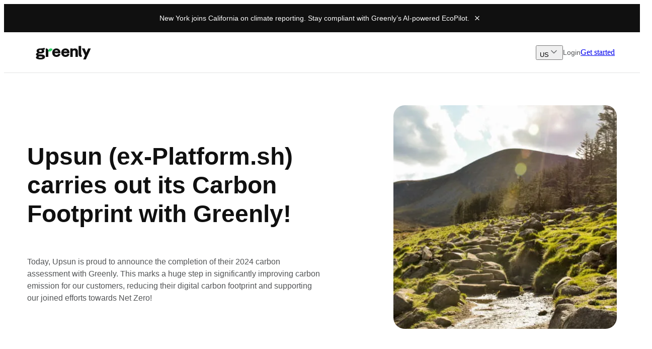

--- FILE ---
content_type: text/html; charset=utf-8
request_url: https://greenly.earth/en-us/case-study/platform-sh
body_size: 50159
content:
<!DOCTYPE html><html nonce="Zl9CVGc3VEdlcyc9S01hTEwvKmprRQ==" lang="en-us"><head><meta charSet="utf-8"/><meta name="viewport" content="width=device-width"/><script type="text/javascript" src="https://try.abtasty.com/c4620fc761cf0a1226bd1dd511723a81.js" async="" defer="" nonce="Zl9CVGc3VEdlcyc9S01hTEwvKmprRQ=="></script><link rel="canonical" href="https://greenly.earth/en-us/case-study/platform-sh"/><meta property="og:URL" content="https://greenly.earth/en-us/case-study/platform-sh"/><link rel="alternate" hrefLang="en-us" href="https://greenly.earth/en-us/case-study/platform-sh"/><link rel="alternate" hrefLang="en-gb" href="https://greenly.earth/en-gb/case-study/platform-sh"/><link rel="alternate" hrefLang="x-default" href="https://greenly.earth/en-gb/case-study/platform-sh"/><style>.async-hide{opacity: 0 !important}</style><style>
              :root {
                --pangea-bold: '__PangeaBold_ae8dab', '__PangeaBold_Fallback_ae8dab';
                --pangea-medium: '__PangeaMedium_dca9e8', '__PangeaMedium_Fallback_dca9e8';
                --pangea-regular: '__PangeaRegular_a703b0', '__PangeaRegular_Fallback_a703b0';
                --pangea-semibold: '__PangeaSemiBold_3d1be0', '__PangeaSemiBold_Fallback_3d1be0';
                --inter-regular: '__InterRegular_d1cb5b', '__InterRegular_Fallback_d1cb5b';
                --inter-medium: '__InterMedium_a60a45', '__InterMedium_Fallback_a60a45';
                --inter-semibold: '__InterSemiBold_0b940b', '__InterSemiBold_Fallback_0b940b';
                --inter-bold: '__InterBold_f910fd', '__InterBold_Fallback_f910fd';
                --caveat-regular: '__CaveatRegular_026759', '__CaveatRegular_Fallback_026759';
                --caveat-medium: '__CaveatMedium_03b824', '__CaveatMedium_Fallback_03b824';
                --caveat-bold: '__CaveatBold_a7d90b', '__CaveatBold_Fallback_a7d90b';
              }
            </style><title>Upsun (ex-Platform.sh) Reduces Its Carbon Footprint ! - Greenly</title><meta name="description" content="Discover how Upsun (ex-Platform.sh)  partnered with Greenly to reduce its digital carbon footprint and enhance sustainability efforts across its operations."/><meta property="og:title" content="Upsun (ex-Platform.sh) Reduces Its Carbon Footprint ! - Greenly"/><meta property="og:description" content="Discover how Upsun (ex-Platform.sh)  partnered with Greenly to reduce its digital carbon footprint and enhance sustainability efforts across its operations."/><meta property="og:image" content="https://images.prismic.io/greenly/c779597d-e5d8-4d83-9088-ffb3b112b9c5_platform-sh-office.jpg?auto=compress,format"/><meta property="og:type" content="website"/><meta property="twitter:card" content="summary_large_image"/><meta property="twitter:title" content="Upsun (ex-Platform.sh) Reduces Its Carbon Footprint ! - Greenly"/><meta property="twitter:description" content="Discover how Upsun (ex-Platform.sh)  partnered with Greenly to reduce its digital carbon footprint and enhance sustainability efforts across its operations."/><meta property="twitter:image" content="https://images.prismic.io/greenly/c779597d-e5d8-4d83-9088-ffb3b112b9c5_platform-sh-office.jpg?auto=compress,format"/><link rel="icon" href="/favicon.ico"/><meta name="next-head-count" content="21"/><link rel="preconnect" href="https://pasdepub.greenly.earth"/><link rel="preconnect" href="https://www.googletagmanager.com"/><link rel="preconnect" href="https://greenly.cdn.prismic.io"/><link rel="preconnect" href="https://images.prismic.io"/><link rel="dns-prefetch" href="https://js.intercomcdn.com"/><link data-next-font="size-adjust" rel="preconnect" href="/" crossorigin="anonymous"/><link nonce="Zl9CVGc3VEdlcyc9S01hTEwvKmprRQ==" rel="preload" href="/_next/static/css/ab4eaa339c1e882f.css" as="style"/><link nonce="Zl9CVGc3VEdlcyc9S01hTEwvKmprRQ==" rel="stylesheet" href="/_next/static/css/ab4eaa339c1e882f.css" data-n-g=""/><link nonce="Zl9CVGc3VEdlcyc9S01hTEwvKmprRQ==" rel="preload" href="/_next/static/css/dcf459259245e0f4.css" as="style"/><link nonce="Zl9CVGc3VEdlcyc9S01hTEwvKmprRQ==" rel="stylesheet" href="/_next/static/css/dcf459259245e0f4.css" data-n-p=""/><link nonce="Zl9CVGc3VEdlcyc9S01hTEwvKmprRQ==" rel="preload" href="/_next/static/css/8f298c7b77ecafce.css" as="style"/><link nonce="Zl9CVGc3VEdlcyc9S01hTEwvKmprRQ==" rel="stylesheet" href="/_next/static/css/8f298c7b77ecafce.css" data-n-p=""/><link nonce="Zl9CVGc3VEdlcyc9S01hTEwvKmprRQ==" rel="preload" href="/_next/static/css/b69c7e52f74b5cd4.css" as="style"/><link nonce="Zl9CVGc3VEdlcyc9S01hTEwvKmprRQ==" rel="stylesheet" href="/_next/static/css/b69c7e52f74b5cd4.css"/><link nonce="Zl9CVGc3VEdlcyc9S01hTEwvKmprRQ==" rel="preload" href="/_next/static/css/bd10287bc02af429.css" as="style"/><link nonce="Zl9CVGc3VEdlcyc9S01hTEwvKmprRQ==" rel="stylesheet" href="/_next/static/css/bd10287bc02af429.css"/><link nonce="Zl9CVGc3VEdlcyc9S01hTEwvKmprRQ==" rel="preload" href="/_next/static/css/345bfa2ba6723725.css" as="style"/><link nonce="Zl9CVGc3VEdlcyc9S01hTEwvKmprRQ==" rel="stylesheet" href="/_next/static/css/345bfa2ba6723725.css"/><link nonce="Zl9CVGc3VEdlcyc9S01hTEwvKmprRQ==" rel="preload" href="/_next/static/css/7fa2380e200178db.css" as="style"/><link nonce="Zl9CVGc3VEdlcyc9S01hTEwvKmprRQ==" rel="stylesheet" href="/_next/static/css/7fa2380e200178db.css"/><link nonce="Zl9CVGc3VEdlcyc9S01hTEwvKmprRQ==" rel="preload" href="/_next/static/css/503f8b3943a1fd7d.css" as="style"/><link nonce="Zl9CVGc3VEdlcyc9S01hTEwvKmprRQ==" rel="stylesheet" href="/_next/static/css/503f8b3943a1fd7d.css"/><noscript data-n-css="Zl9CVGc3VEdlcyc9S01hTEwvKmprRQ=="></noscript><script defer="" nonce="Zl9CVGc3VEdlcyc9S01hTEwvKmprRQ==" nomodule="" src="/_next/static/chunks/polyfills-42372ed130431b0a.js"></script><script defer="" src="/_next/static/chunks/7226.7f4152ad6bc66b67.js" nonce="Zl9CVGc3VEdlcyc9S01hTEwvKmprRQ=="></script><script defer="" src="/_next/static/chunks/9008-6920df1afc65b022.js" nonce="Zl9CVGc3VEdlcyc9S01hTEwvKmprRQ=="></script><script defer="" src="/_next/static/chunks/90732-a453112dcb0de76c.js" nonce="Zl9CVGc3VEdlcyc9S01hTEwvKmprRQ=="></script><script defer="" src="/_next/static/chunks/97317.d5db56da7b3dd798.js" nonce="Zl9CVGc3VEdlcyc9S01hTEwvKmprRQ=="></script><script defer="" src="/_next/static/chunks/92665.e149fbc93b482c4c.js" nonce="Zl9CVGc3VEdlcyc9S01hTEwvKmprRQ=="></script><script defer="" src="/_next/static/chunks/19305.bff037e01d2971fe.js" nonce="Zl9CVGc3VEdlcyc9S01hTEwvKmprRQ=="></script><script defer="" src="/_next/static/chunks/32248.1ee69c063794a622.js" nonce="Zl9CVGc3VEdlcyc9S01hTEwvKmprRQ=="></script><script defer="" src="/_next/static/chunks/85605.ecfb0278dc04eebb.js" nonce="Zl9CVGc3VEdlcyc9S01hTEwvKmprRQ=="></script><script defer="" src="/_next/static/chunks/95102-da756ca733010796.js" nonce="Zl9CVGc3VEdlcyc9S01hTEwvKmprRQ=="></script><script defer="" src="/_next/static/chunks/62875.2aba54a03eaf27fa.js" nonce="Zl9CVGc3VEdlcyc9S01hTEwvKmprRQ=="></script><script defer="" src="/_next/static/chunks/89259-aa4021f0b5a75816.js" nonce="Zl9CVGc3VEdlcyc9S01hTEwvKmprRQ=="></script><script defer="" src="/_next/static/chunks/20221-80af250d6309a2cd.js" nonce="Zl9CVGc3VEdlcyc9S01hTEwvKmprRQ=="></script><script defer="" src="/_next/static/chunks/31051-8bc04ed67abb8a8b.js" nonce="Zl9CVGc3VEdlcyc9S01hTEwvKmprRQ=="></script><script defer="" src="/_next/static/chunks/45308.6e61d755f87dec81.js" nonce="Zl9CVGc3VEdlcyc9S01hTEwvKmprRQ=="></script><script src="/_next/static/chunks/runtime-20e41eddfdf39117.js" nonce="Zl9CVGc3VEdlcyc9S01hTEwvKmprRQ==" defer=""></script><script src="/_next/static/chunks/main-7af33588ac46e396.js" nonce="Zl9CVGc3VEdlcyc9S01hTEwvKmprRQ==" defer=""></script><script src="/_next/static/chunks/12673-8e9a084d629a8916.js" nonce="Zl9CVGc3VEdlcyc9S01hTEwvKmprRQ==" defer=""></script><script src="/_next/static/chunks/pages/_app-a4479f9232605aa2.js" nonce="Zl9CVGc3VEdlcyc9S01hTEwvKmprRQ==" defer=""></script><script src="/_next/static/chunks/98388-30c6d83d79dbfa32.js" nonce="Zl9CVGc3VEdlcyc9S01hTEwvKmprRQ==" defer=""></script><script src="/_next/static/chunks/62777-fcb846c2d7b9c65d.js" nonce="Zl9CVGc3VEdlcyc9S01hTEwvKmprRQ==" defer=""></script><script src="/_next/static/chunks/1672-c3fc31e26550d8b2.js" nonce="Zl9CVGc3VEdlcyc9S01hTEwvKmprRQ==" defer=""></script><script src="/_next/static/chunks/15449-508beeee6a7cb8c2.js" nonce="Zl9CVGc3VEdlcyc9S01hTEwvKmprRQ==" defer=""></script><script src="/_next/static/chunks/34853-fc65532366c34bd7.js" nonce="Zl9CVGc3VEdlcyc9S01hTEwvKmprRQ==" defer=""></script><script src="/_next/static/chunks/85713-69615e399fce87db.js" nonce="Zl9CVGc3VEdlcyc9S01hTEwvKmprRQ==" defer=""></script><script src="/_next/static/chunks/48764-ed1ed6aa176df4ec.js" nonce="Zl9CVGc3VEdlcyc9S01hTEwvKmprRQ==" defer=""></script><script src="/_next/static/chunks/48732-5b6157fab3f2c629.js" nonce="Zl9CVGc3VEdlcyc9S01hTEwvKmprRQ==" defer=""></script><script src="/_next/static/chunks/79341-979111816c40c9b9.js" nonce="Zl9CVGc3VEdlcyc9S01hTEwvKmprRQ==" defer=""></script><script src="/_next/static/chunks/44605-cb8f08c855afc316.js" nonce="Zl9CVGc3VEdlcyc9S01hTEwvKmprRQ==" defer=""></script><script src="/_next/static/chunks/92693-056c709ad919d8fb.js" nonce="Zl9CVGc3VEdlcyc9S01hTEwvKmprRQ==" defer=""></script><script src="/_next/static/chunks/15730-8d6ad34595e0700f.js" nonce="Zl9CVGc3VEdlcyc9S01hTEwvKmprRQ==" defer=""></script><script src="/_next/static/chunks/26621-552cae78538b98f1.js" nonce="Zl9CVGc3VEdlcyc9S01hTEwvKmprRQ==" defer=""></script><script src="/_next/static/chunks/23554-98f864ca8c690d73.js" nonce="Zl9CVGc3VEdlcyc9S01hTEwvKmprRQ==" defer=""></script><script src="/_next/static/chunks/89898-0e42df478f2b0513.js" nonce="Zl9CVGc3VEdlcyc9S01hTEwvKmprRQ==" defer=""></script><script src="/_next/static/chunks/pages/case-study/%5B%5B...slug%5D%5D-dea430a15bd61bfa.js" nonce="Zl9CVGc3VEdlcyc9S01hTEwvKmprRQ==" defer=""></script><script src="/_next/static/55/_buildManifest.js" nonce="Zl9CVGc3VEdlcyc9S01hTEwvKmprRQ==" defer=""></script><script src="/_next/static/55/_ssgManifest.js" nonce="Zl9CVGc3VEdlcyc9S01hTEwvKmprRQ==" defer=""></script></head><body nonce="Zl9CVGc3VEdlcyc9S01hTEwvKmprRQ=="><noscript nonce="Zl9CVGc3VEdlcyc9S01hTEwvKmprRQ=="><iframe nonce="Zl9CVGc3VEdlcyc9S01hTEwvKmprRQ==" src="https://pasdepub.greenly.earth/ns.html?id=GTM-WTRQBCN" height="0" width="0" style="display:none;visibility:hidden" title="Google Tag Manager"></iframe></noscript><div id="__next"><div><div><header class="Navbar_header__rr7vo Navbar_style_black__b85W3 Navbar_style_onload__4FOKy"><div class="Navbar_banner_container__72Efw"><p>New York joins California on climate reporting. Stay compliant with Greenly’s AI-powered EcoPilot.</p><style data-emotion="css 1wf493t">.css-1wf493t{text-align:center;-webkit-flex:0 0 auto;-ms-flex:0 0 auto;flex:0 0 auto;font-size:1.5rem;padding:8px;border-radius:50%;overflow:visible;color:rgba(0, 0, 0, 0.54);-webkit-transition:background-color 150ms cubic-bezier(0.4, 0, 0.2, 1) 0ms;transition:background-color 150ms cubic-bezier(0.4, 0, 0.2, 1) 0ms;}.css-1wf493t:hover{background-color:rgba(0, 0, 0, 0.04);}@media (hover: none){.css-1wf493t:hover{background-color:transparent;}}.css-1wf493t.Mui-disabled{background-color:transparent;color:rgba(0, 0, 0, 0.26);}</style><style data-emotion="css 1yxmbwk">.css-1yxmbwk{display:-webkit-inline-box;display:-webkit-inline-flex;display:-ms-inline-flexbox;display:inline-flex;-webkit-align-items:center;-webkit-box-align:center;-ms-flex-align:center;align-items:center;-webkit-box-pack:center;-ms-flex-pack:center;-webkit-justify-content:center;justify-content:center;position:relative;box-sizing:border-box;-webkit-tap-highlight-color:transparent;background-color:transparent;outline:0;border:0;margin:0;border-radius:0;padding:0;cursor:pointer;-webkit-user-select:none;-moz-user-select:none;-ms-user-select:none;user-select:none;vertical-align:middle;-moz-appearance:none;-webkit-appearance:none;-webkit-text-decoration:none;text-decoration:none;color:inherit;text-align:center;-webkit-flex:0 0 auto;-ms-flex:0 0 auto;flex:0 0 auto;font-size:1.5rem;padding:8px;border-radius:50%;overflow:visible;color:rgba(0, 0, 0, 0.54);-webkit-transition:background-color 150ms cubic-bezier(0.4, 0, 0.2, 1) 0ms;transition:background-color 150ms cubic-bezier(0.4, 0, 0.2, 1) 0ms;}.css-1yxmbwk::-moz-focus-inner{border-style:none;}.css-1yxmbwk.Mui-disabled{pointer-events:none;cursor:default;}@media print{.css-1yxmbwk{-webkit-print-color-adjust:exact;color-adjust:exact;}}.css-1yxmbwk:hover{background-color:rgba(0, 0, 0, 0.04);}@media (hover: none){.css-1yxmbwk:hover{background-color:transparent;}}.css-1yxmbwk.Mui-disabled{background-color:transparent;color:rgba(0, 0, 0, 0.26);}</style><button class="MuiButtonBase-root MuiIconButton-root MuiIconButton-sizeMedium css-1yxmbwk" tabindex="0" type="button"><style data-emotion="css 1okqa6k">.css-1okqa6k{-webkit-user-select:none;-moz-user-select:none;-ms-user-select:none;user-select:none;width:1em;height:1em;display:inline-block;fill:currentColor;-webkit-flex-shrink:0;-ms-flex-negative:0;flex-shrink:0;-webkit-transition:fill 200ms cubic-bezier(0.4, 0, 0.2, 1) 0ms;transition:fill 200ms cubic-bezier(0.4, 0, 0.2, 1) 0ms;font-size:1.5rem;color:white;}</style><svg class="MuiSvgIcon-root MuiSvgIcon-fontSizeMedium css-1okqa6k" focusable="false" aria-hidden="true" viewBox="0 0 24 24" data-testid="CloseIcon"><path d="M19 6.41 17.59 5 12 10.59 6.41 5 5 6.41 10.59 12 5 17.59 6.41 19 12 13.41 17.59 19 19 17.59 13.41 12z"></path></svg></button></div><div class="Navbar_container__0CSgT"><div class="Navbar_wrapper__BccHo"><a class="Navbar_container_logo__NdMIy" href="/en-us"><svg viewBox="0 0 109 27" width="109" height="27" role="img" aria-labelledby="logo-title" fill="none" xmlns="http://www.w3.org/2000/svg"><title id="logo-title">Logo Greenly</title><path class="Navbar_logo_color_1__h2ewN" d="M100.012 13.4931L96.7341 5.17804H91.25L97.6102 18.8046L93.9109 26.9931H99.1354L109 5.17804H103.776L100.012 13.4931Z"></path><path class="Navbar_logo_color_1__h2ewN" d="M91.0496 22.0196V17.9309H90.9178C90.0417 17.9309 89.6523 17.4766 89.6523 16.568V0.206726H84.8496V16.86C84.8496 20.1051 86.7317 22.0196 89.9443 22.0196H91.0496Z"></path><path class="Navbar_logo_color_1__h2ewN" d="M77.3596 5.17781C75.9156 5.17781 73.9703 5.43746 72.9968 7.18977V5.17786H68.2266V22.0195H72.9968V12.1547C72.9968 10.0129 74.2623 8.87718 75.9822 8.87718C77.3775 8.87718 78.4808 9.91559 78.4808 11.8626V22.0195H83.251V11.0189C83.251 7.22222 80.702 5.17781 77.3596 5.17781Z"></path><path class="Navbar_logo_color_1__h2ewN" d="M40.66 18.1707C38.7455 18.1707 37.4475 17.1546 37.1878 14.6298H48.6428C48.6752 14.3219 48.6752 13.9216 48.6752 13.6137C48.6752 8.62556 45.3978 5.20776 40.6276 5.20776C35.7276 5.20776 32.3203 8.65635 32.3203 13.6137C32.3203 18.6634 35.7925 22.0196 40.8872 22.0196C44.4567 22.0196 47.4421 20.2645 48.6752 16.6928L44.6514 15.338C43.8401 17.3702 42.5421 18.1707 40.66 18.1707ZM40.6276 8.8103C42.0148 8.8103 43.3856 9.60768 43.8399 11.1419H37.3174C37.7393 9.63847 39.0456 8.8103 40.6276 8.8103Z"></path><path class="Navbar_logo_color_1__h2ewN" d="M58.6131 18.1707C56.6986 18.1707 55.4006 17.1546 55.141 14.6298H66.5959C66.6284 14.3219 66.6284 13.9216 66.6284 13.6137C66.6284 8.62556 63.3509 5.20776 58.5807 5.20776C53.6807 5.20776 50.2734 8.65635 50.2734 13.6137C50.2734 18.6634 53.7456 22.0196 58.8403 22.0196C62.4098 22.0196 65.3952 20.2645 66.6284 16.6928L62.6045 15.338C61.7933 17.3702 60.4953 18.1707 58.6131 18.1707ZM58.5807 8.8103C59.9679 8.8103 61.3388 9.60768 61.7931 11.1419H55.2706C55.6924 9.63847 56.9987 8.8103 58.5807 8.8103Z"></path><path class="Navbar_logo_color_1__h2ewN" d="M8.99573 26.9885C15.2344 26.9885 17.9497 24.9653 17.9497 21.9305C17.9497 19.049 15.2021 17.1178 9.96547 17.1178H8.99573C7.41182 17.1178 4.39616 17.1746 4.39616 16.2549C4.39616 15.2127 6.8623 15.3091 8.60783 15.3091C13.2626 15.3091 16.4627 13.5312 16.4627 10.619C16.4627 9.36218 15.9455 8.50385 14.9435 7.82945C16.0425 7.61487 17.1092 7.33898 18.0143 6.97112L16.6908 3.79004C14.5251 4.86295 11.7059 5.18469 8.92602 5.18469C4.49754 5.18469 1.27012 6.69523 1.27012 10.0979C1.27012 11.7532 2.04592 12.8261 3.33891 13.6538C1.46407 14.1749 0 15.274 0 16.9293C0 18.4314 1.27012 19.4475 2.69241 20.0606C0.979202 20.735 0.00946144 21.7773 0.00946144 23.218C0.00946144 25.1186 2.36916 26.9885 8.99573 26.9885ZM8.93108 11.9372C6.89462 11.9372 5.92488 11.2014 5.92488 10.0672C5.92488 8.93301 6.89462 8.13599 8.93108 8.13599C10.9352 8.13599 11.8403 8.93301 11.8403 10.0672C11.8403 11.2014 10.9352 11.9372 8.93108 11.9372ZM8.9634 23.7698C6.15115 23.7698 5.11676 23.2793 5.11676 22.3903C5.11676 21.5014 6.15115 21.0109 8.9634 21.0109C11.7757 21.0109 12.7777 21.5014 12.7777 22.3903C12.7777 23.2793 11.7757 23.7698 8.9634 23.7698Z"></path><path class="Navbar_logo_color_1__h2ewN" d="M24.3913 9.23487V13.679V22.0493H19.6211V5.17859H20.335C22.5752 5.17859 24.3913 6.99465 24.3913 9.23487Z"></path><path class="Navbar_logo_color_2__yt9va" d="M27.2133 11.3081C28.3996 11.1751 31.4287 10.4518 32.9492 6.56497C31.363 5.06315 28.916 4.70935 26.9249 5.85514C25.2712 6.80676 24.3906 8.53961 24.3906 10.324V11.3374L26.3693 11.3377L26.3695 11.3377C26.6516 11.3387 26.9327 11.3396 27.2133 11.3081Z"></path></svg></a><div class="Navbar_button_container__e1Yt1"><div class="Navbar_demo_button__mi5YD"><a href="/en-us/products/demo-steps" class="Navbar_demo_button_link__LY_CQ"><span class="Navbar_btn_text___iNeT">Get started</span></a></div></div><div class="Navbar_container_burger__N_Rwp"><div class="Navbar_line__U2bHB"></div><div class="Navbar_line__U2bHB"></div></div><div class="Navbar_container_nav__cF78r"><nav class="Navbar_nav__5q68n"><div></div></nav><div class="style_no_script_menu___XlnN"><a><p class="">Platform</p></a><ul><li><a href="/en-us/products/carbon-footprint"><p>Carbon Assessment</p></a></li><li><a href="/en-us/products/action-plans"><p>Decarbonization strategy</p></a></li><li><a href="/en-us/sustainable-procurement"><p>Suppliers Engagement</p></a></li><li><a href="/en-us/products/lca"><p>LCA</p></a></li><li><a href="/en-us/info/emission-factors"><p>Emissions Factors</p></a></li><li><a href="/en-us/products/esg-framework"><p>All Frameworks</p></a></li><li><a href="/en-us/products/california-climate-disclosure-laws"><p>California Laws</p></a></li><li><a href="/en-us/products/ecovadis"><p>Ecovadis</p></a></li></ul></div><div class="style_no_script_menu___XlnN"><ul><li><a href="/en-us/industries/industrial"><p>Industry</p></a></li><li><a href="/en-us/industries/tech"><p>Tech &amp; IT</p></a></li><li><a href="/en-us/industries/finance"><p>Finance</p></a></li></ul></div><div class="style_no_script_menu___XlnN"><a href="https://greenly.earth/en-us/products/california-climate-disclosure-laws"><p class="">California Laws</p></a></div><div class="style_no_script_menu___XlnN"><a href="/en-us/info/pricing"><p class="">Pricing</p></a></div><div class="style_no_script_menu___XlnN"><ul><li><a href="/en-us/case-study"><p>Case studies</p></a></li><li><a href="/en-us/tools"><p>Free Calculators</p></a></li><li><a href="/en-us/resources/webinar"><p>Webinar</p></a></li><li><a href="/en-us/resources/events"><p>Event</p></a></li><li><a href="/en-us/resources/ebooks"><p>Guide</p></a></li><li><a href="/en-us/leaf-media"><p>Leaf Media </p></a></li><li><a href="/en-us/leaf-media"></a></li><li><a href="/en-us/leaf-media/data-stories"></a></li><li><a href="/en-us/blog"></a></li></ul></div><div class="style_no_script_menu___XlnN"><ul><li><a href="/en-us/info"><p>Why Greenly?</p></a></li><li><a href="/en-us/info/artificial-intelligence"><p>Greenly AI</p></a></li><li><a href="/en-us/partners"><p>Partners</p></a></li><li><a href="/en-us/info/referral"><p>Referral</p></a></li><li><a href="/en-us/newsletter"><p>Newsletter</p></a></li><li><a href="https://careers.greenly.earth/"></a></li></ul></div><div class="style_no_script_menu___XlnN"><a href="/en-us/partners"><p class="">Partners</p></a></div><div class="style_no_script_menu___XlnN"><a href="/en-us/info/artificial-intelligence"><p class="">EcoPilot</p></a></div><div class="Navbar_container_actions__8VNoC"><div class="flex items-center justify-between gap-4"><div class="relative"><button type="button" aria-haspopup="listbox" aria-expanded="false" class="inline-flex cursor-pointer items-center gap-2 focus:outline-none"><span class="p-small text-greyscale-2 font-inter-medium">US</span><svg xmlns="http://www.w3.org/2000/svg" width="20" height="20" viewBox="0 0 20 20" fill="none" class="transition-transform duration-200 "><path fill-rule="evenodd" clip-rule="evenodd" d="M4.41107 6.91107C4.73651 6.58563 5.26414 6.58563 5.58958 6.91107L10.0003 11.3218L14.4111 6.91107C14.7365 6.58563 15.2641 6.58563 15.5896 6.91107C15.915 7.23651 15.915 7.76414 15.5896 8.08958L10.5896 13.0896C10.2641 13.415 9.73651 13.415 9.41107 13.0896L4.41107 8.08958C4.08563 7.76414 4.08563 7.23651 4.41107 6.91107Z" fill="#6E7072"></path></svg></button></div></div><a class="font-inter-medium inline-flex cursor-pointer items-center justify-center gap-2 text-[14px] font-normal no-underline transition-all duration-200 ease-in-out min-h-11 px-4 py-3 [&amp;_.btn_arrow]:h-5 rounded-[8px] border-primary-8 [&amp;_.btnText]:text-primary-2 border bg-transparent hover:bg-[rgba(16,16,16,0.1)] Navbar_signin__4LpMm" href="https://carbon.greenly.tech" rel="nofollow"><span class="btnText font-inter-semibold relative inline-flex items-center no-underline"><p class="">Login</p></span></a><a class="font-inter-medium inline-flex cursor-pointer items-center justify-center gap-2 text-[14px] font-normal no-underline transition-all duration-200 ease-in-out min-h-11 px-4 py-3 [&amp;_.btn_arrow]:h-5 rounded-[8px] bg-primary-6 [&amp;_.btnText]:text-primary-3 hover:bg-primary-7" href="/en-us/products/demo-steps" rel="nofollow"><span class="btnText font-inter-semibold relative inline-flex items-center no-underline"><p class="">Get started</p></span></a></div></div></div></div></header><main class="CasestudyDetailPage_globalContainer__QvhR7"><section class="CasestudyDetailPage_section_hero__5SLq4"><div class="CasestudyDetailPage_wrapper__cI0Ow"><div class="CasestudyDetailPage_container_text__gXDav"><div class="CasestudyDetailPage_heading__A9eeG"><h1>Upsun (ex-Platform.sh) carries out its Carbon Footprint with Greenly!</h1><p>Today, Upsun is proud to announce the completion of their 2024 carbon assessment with Greenly. This marks a huge step in significantly improving carbon emission for our customers, reducing their digital carbon footprint and supporting our joined efforts towards Net Zero!</p></div><div class="CasestudyDetailPage_container_button__7zQQX"><div></div></div></div><div class="CasestudyDetailPage_container_img___YfxV"><img alt="075c8d74 a817 4b37 bdd0 db4e2035f6a0 green belt policy definition benefits and examples" rel="preload" loading="lazy" width="444" height="444" decoding="async" data-nimg="1" style="color:transparent" srcSet="https://images.prismic.io/greenly/075c8d74-a817-4b37-bdd0-db4e2035f6a0_green-belt-policy-definition-benefits-and-examples.jpg?auto=compress%2Cformat&amp;w=444&amp;h=444&amp;fit=max&amp;dpr=3 1x, https://images.prismic.io/greenly/075c8d74-a817-4b37-bdd0-db4e2035f6a0_green-belt-policy-definition-benefits-and-examples.jpg?auto=compress%2Cformat&amp;w=444&amp;h=444&amp;fit=max&amp;dpr=3 2x" src="https://images.prismic.io/greenly/075c8d74-a817-4b37-bdd0-db4e2035f6a0_green-belt-policy-definition-benefits-and-examples.jpg?auto=compress%2Cformat&amp;w=444&amp;h=444&amp;fit=max&amp;dpr=3"/></div></div></section><section class="style_section_details__vJplK"><div class="style_container__PiVWo"><p>2015</p><h5>Date of creation</h5></div><div class="style_container__PiVWo"><p>206</p><h5>Number of employees</h5></div><div class="style_container__PiVWo"><p>2370</p><h5>tCO2e/year </h5></div><div class="style_container__PiVWo"><p>2024</p><h5>Year analyzed</h5></div></section><div data-casestudyslice-type="spacing" style="--desktop-spacing:24px;--mobile-spacing:24px" class="style_spacing__hsIsE"></div><div class="CasestudyDetailPage_section_text__058ev"><section class="style_section_quote__bEvt_"><div class="style_line___z1QP"><svg width="9" height="123" viewBox="0 0 9 123" fill="none" xmlns="http://www.w3.org/2000/svg"><path d="M1.90857 1C4.1375 24.4908 8.28675 81.578 7.05226 122" stroke="#2FCE65" stroke-width="3"></path></svg></div><div class="style_quote_container__A84Fz"><p class="style_quote__dfz0d">We&#x27;ve decided to commit to fighting climate change, and to reduce CO2 emissions. To do this, we&#x27;ve decided to act, and act quickly. We believe we provide instant long-term benefits to our customers, drastically reducing their digital carbon footprint. We&#x27;re continuing to work closely with our clients, partners and ecosystem to consolidate our approach and reassert our deep commitment to the environment. </p><p class="style_author__Ri_o9">CEO &amp; Co-founder - Upsun</p></div></section><div class="style_text__6Okkt style_oldTextVariation__zz9UL"><h2><strong>Tell us about the Upsun</strong> <strong>adventure 🔍</strong></h2></div><div class="style_text__6Okkt style_oldTextVariation__zz9UL"><p>Upsun is the cloud platform engineered to simplify building, managing, and scaling your websites and applications. Whether you have one application or one thousand, our Platform-as-a-Service (Paas) empowers your developers to take the load off of infrastructure management, and allow us to do the heavy lifting for you. No training required. Test fearlessly with instantly cloned environments, deploy with confidence knowing your application will work as it should from the start, and manage your infrastructure from one, unified, secure platform. </p><p>We are dedicated to reducing the effects of our activity on the environment and through our greener hosting MODE strategy, we’re making that a reality. As a Platform-as-a-Service (PaaS), we help our clients minimize the environmental impact of their applications by hosting them in the cloud, but for us, greener hosting doesn’t stop there. Through the four phases of our MODE strategy - measure, optimize, deploy, and educate - we help reduce impact further. We are utilizing accurate certified third-party carbon auditing, high-density computing and application optimization, location-based hosting, and consistent investment in research and development. You don’t need another server, we just need to optimize what we have.  </p><p></p><p></p><p></p></div><div class="style_text__6Okkt style_oldTextVariation__zz9UL"><h2><strong>Audit year : 2024 Results 🌱</strong></h2></div><div class="style_text__6Okkt style_oldTextVariation__zz9UL"><p><strong>Audit year : 2024</strong></p><p><strong>Total :  2370  tons CO2eq</strong></p><p><strong>2024 results show a +1% increase in absolute from 2023: </strong></p><ul><li>Following GHG protocol: </li><li>Scope 1: 1.1 tCO2eq</li><li>Scope 2:  1.5 tCO2eq</li><li>Scope 3: 2,273 tCO2eq</li><li>Scope 3 for the Cloud:      1418.4 tCO2eq </li><li>Scope 3 for Upsuners:   1050.6  tCO2eq </li><li>Not included in GHG protocol: 99 tC02eq</li></ul><p><strong>Number of Upsun employees:  205</strong><br/></p></div><div class="style_text__6Okkt style_oldTextVariation__zz9UL"><h2><strong>Methodological update for cloud emissions *</strong></h2></div><div class="style_text__6Okkt style_oldTextVariation__zz9UL"><p>Since 2020, Upsunhas been calculating its direct and indirect greenhouse gas (GHG) emissions. In 2025, Upsun collaborated with Greenly to develop a new methodological approach, enhancing the way it calculates cloud emissions for its customers. As a multicloud platform, Upsun aimed to create a reporting system that is agnostic to Cloud Service Providers (CSPs) and based on location-specific carbon intensity data, addressing the inconsistencies in CSP reporting. Although carbon footprinting is an evolving process, our teams are dedicated to improving the accuracy of these calculations. The emissions data for 2024 and 2023 have been updated accordingly, and any significant updates will be communicated to customers who request this information.</p><p></p><p>This methodology is based on the continuous work of Greenly, One byte model, Cloudcarbonfootprint and Boavitza. </p><p>For further information,  please  reach out to <a href="/cdn-cgi/l/email-protection" class="__cf_email__" data-cfemail="f4918793b484989580929b8699da879c">[email&#160;protected]</a>.<br/></p><p><strong>Total for cloud computing (for customer): 1223 tCO2eq/year</strong></p><ul><li>Emissions compute: 445tCO2eq</li><li>Storage: 238tCO2eq</li><li>Transfer: 422tCO2eq</li><li>Other*: 116tCO2eq<br/></li></ul><p>*Other = Licences, monitoring and security services,, etc<br/><br/><br/>2024 results show a +1% increase in absolute from 2023</p></div><div class="style_text__6Okkt style_oldTextVariation__zz9UL"><h2><strong>Audit year : 2023 🌱</strong></h2></div><div class="style_text__6Okkt style_oldTextVariation__zz9UL"><p><strong>Total :  2345.6 tons CO2eq</strong></p><p><strong>In 2025, the cloud carbon footprinting methodology was updated, which does not allow year-on-year comparison beyond 2023. </strong></p><ul><li>Following GHG protocol: </li><li>Scope 1:  1 tCO2eq</li><li>Scope 2: 1.6 tCO2eq</li><li>Scope 3: 2343 tCO2eq</li><li>Scope 3 for the Cloud:    1487  tCO2eq</li><li>Scope 3 for Upsuners:  856  tCO2eq </li></ul><p><strong>Number of Upsun employees :  219</strong></p><p></p><p><strong>Total for cloud computing (clients): 1487 tCO2eq/year </strong></p><ul><li>Emissions compute: 499 t CO2eq</li><li>Storage: 345tCO2eq</li><li>Transfer: 466tCO2eq</li><li>CDN: 41tCO2eq</li><li>Other*: 136tCO2eq</li></ul><p><br/>*Other =  Licenses, monitoring and security services etc.</p></div></div></main><footer class="footer_footer__dwlkH footer_redesign__2_9dL footer_style_nomargin__zEc98"><div class="footer_wrapper__90mJP"><div class="footer_container__CxAH7"><div class="footer_container_text__DcTbL" id="footer_intro"><img alt="Logo Greenly" rel="preload" loading="lazy" width="163.33" height="42" decoding="async" data-nimg="1" style="color:transparent" srcSet="https://greenly.cdn.prismic.io/greenly/0b1b1cf4-95f3-46de-82c9-7a2fa2f14584_Logo.svg?auto=compress%2Cformat&amp;w=163.33&amp;h=42&amp;fit=max&amp;dpr=3 1x, https://greenly.cdn.prismic.io/greenly/0b1b1cf4-95f3-46de-82c9-7a2fa2f14584_Logo.svg?auto=compress%2Cformat&amp;w=163.33&amp;h=42&amp;fit=max&amp;dpr=3 2x" src="https://greenly.cdn.prismic.io/greenly/0b1b1cf4-95f3-46de-82c9-7a2fa2f14584_Logo.svg?auto=compress%2Cformat&amp;w=163.33&amp;h=42&amp;fit=max&amp;dpr=3"/><div class="footer_container_rating__rgT1S"><div class="trustpilot_container_trustpilot__GRhXM"><div class="trustpilot_trustpilot_widget__I9xiE trustpilot-widget trustpilot_true__BGYpb" data-locale="fr-FR" data-template-id="53aa8807dec7e10d38f59f32" data-businessunit-id="6135cd92c2dad9001d077fc5" data-style-height="36px" data-style-width="80%" data-theme="white" name="trustbox" style="overflow:hidden"><a href="https://fr.trustpilot.com/review/greenly.earth" target="_blank" rel="noopener noreferrer"></a></div></div><div><a href="https://www.g2.com/products/greenly/reviews" target="_blank" rel="nofollow noreferrer"><svg xmlns="http://www.w3.org/2000/svg" viewBox="0 0 117 44" width="117" height="44" fill="none"><rect x="0.390625" width="21.3359" height="21.7493" rx="10.668" fill="#FF492C"></rect><path d="M14.0671 14.087C14.6234 15.0522 15.1734 16.0065 15.723 16.9597C13.2893 18.8229 9.50279 19.0481 6.69974 16.9024C3.47405 14.4312 2.94388 10.2147 4.67086 7.17944C6.65715 3.68824 10.3741 2.91614 12.7674 3.4823C12.7026 3.6229 11.2693 6.59654 11.2693 6.59654C11.2693 6.59654 11.156 6.60398 11.0919 6.60522C10.3845 6.6352 9.85761 6.7998 9.29291 7.09176C8.67335 7.41505 8.14241 7.88518 7.74649 8.46104C7.35057 9.0369 7.10172 9.70097 7.02169 10.3952C6.93819 11.0993 7.03555 11.813 7.30456 12.469C7.53201 13.0235 7.85376 13.5161 8.28509 13.9319C8.94677 14.5704 9.73417 14.9658 10.6469 15.0967C11.5112 15.2207 12.3424 15.0979 13.1214 14.7065C13.4135 14.5599 13.6621 14.398 13.9526 14.1759C13.9896 14.1519 14.0225 14.1215 14.0671 14.087Z" fill="white"></path><path d="M14.0716 5.62186C13.9304 5.48291 13.7995 5.35471 13.6692 5.22568C13.5915 5.14876 13.5166 5.06874 13.437 4.99368C13.4085 4.96659 13.375 4.92958 13.375 4.92958C13.375 4.92958 13.4021 4.87209 13.4137 4.84852C13.5661 4.5427 13.8049 4.31918 14.0882 4.14135C14.4014 3.94322 14.7664 3.8424 15.1369 3.85166C15.6111 3.86096 16.0519 3.97903 16.4239 4.29705C16.6985 4.53174 16.8393 4.8295 16.8641 5.18495C16.9055 5.78459 16.6574 6.24384 16.1646 6.56434C15.8751 6.75292 15.5629 6.8987 15.2498 7.07136C15.0772 7.16668 14.9295 7.25042 14.7608 7.42287C14.6123 7.59594 14.6051 7.75909 14.6051 7.75909L16.848 7.7562V8.75513H13.386C13.386 8.75513 13.386 8.68689 13.386 8.65856C13.3727 8.16768 13.43 7.70574 13.6548 7.25993C13.8615 6.85093 14.1829 6.55152 14.5689 6.32097C14.8663 6.14335 15.1793 5.9922 15.4773 5.8154C15.6611 5.70643 15.791 5.5466 15.7899 5.3148C15.7899 5.11588 15.6452 4.93909 15.4384 4.88388C14.9508 4.75237 14.4546 4.96225 14.1965 5.40847C14.1589 5.4736 14.1204 5.53832 14.0716 5.62186Z" fill="white"></path><path d="M18.4117 13.0249L16.5216 9.76074H12.7812L10.8789 13.0586H14.6468L16.5061 16.3072L18.4117 13.0249Z" fill="white"></path><path d="M29.9595 16.3745V6.19269H33.3999C34.1953 6.19269 34.8482 6.32858 35.3587 6.60036C35.8691 6.86883 36.2469 7.23838 36.4922 7.70903C36.7375 8.17967 36.8601 8.71495 36.8601 9.31485C36.8601 9.91476 36.7375 10.4467 36.4922 10.9107C36.2469 11.3747 35.8707 11.7393 35.3636 12.0045C34.8565 12.2663 34.2086 12.3972 33.4197 12.3972H30.6357V11.2836H33.38C33.9235 11.2836 34.361 11.2041 34.6925 11.045C35.0272 10.8859 35.2692 10.6605 35.4183 10.3688C35.5708 10.0738 35.647 9.72252 35.647 9.31485C35.647 8.90718 35.5708 8.55088 35.4183 8.24596C35.2659 7.94104 35.0223 7.70571 34.6875 7.53999C34.3527 7.37096 33.9103 7.28644 33.3601 7.28644H31.1925V16.3745H29.9595ZM34.7521 11.8006L37.2578 16.3745H35.826L33.3601 11.8006H34.7521ZM41.0027 16.5535C40.5188 16.5535 40.0796 16.4623 39.6852 16.2801C39.2908 16.0944 38.9776 15.8276 38.7456 15.4796C38.5136 15.1283 38.3975 14.7041 38.3975 14.2069C38.3975 13.7694 38.4837 13.4148 38.6561 13.143C38.8284 12.8679 39.0588 12.6524 39.3471 12.4967C39.6355 12.3409 39.9537 12.2249 40.3017 12.1487C40.653 12.0691 41.006 12.0061 41.3606 11.9597C41.8246 11.9001 42.2008 11.8553 42.4892 11.8255C42.7808 11.7924 42.993 11.7377 43.1255 11.6614C43.2614 11.5852 43.3294 11.4526 43.3294 11.2637V11.2239C43.3294 10.7334 43.1951 10.3523 42.9267 10.0805C42.6615 9.8087 42.2588 9.67281 41.7186 9.67281C41.1584 9.67281 40.7193 9.79544 40.4011 10.0407C40.0829 10.286 39.8592 10.5478 39.7299 10.8262L38.6163 10.4285C38.8152 9.96447 39.0803 9.6032 39.4118 9.34468C39.7465 9.08284 40.1111 8.90055 40.5055 8.79781C40.9032 8.69175 41.2943 8.63872 41.6788 8.63872C41.9241 8.63872 42.2058 8.66855 42.524 8.7282C42.8455 8.78455 43.1554 8.90221 43.4537 9.08119C43.7553 9.26016 44.0055 9.53029 44.2044 9.89156C44.4032 10.2528 44.5027 10.7367 44.5027 11.3433V16.3745H43.3294V15.3404H43.2697C43.1902 15.5061 43.0576 15.6835 42.872 15.8724C42.6864 16.0613 42.4395 16.222 42.1312 16.3546C41.823 16.4872 41.4468 16.5535 41.0027 16.5535ZM41.1816 15.4995C41.6457 15.4995 42.0368 15.4084 42.3549 15.2261C42.6764 15.0438 42.9184 14.8085 43.0808 14.5201C43.2465 14.2318 43.3294 13.9285 43.3294 13.6103V12.5364C43.2797 12.5961 43.1703 12.6508 43.0012 12.7005C42.8355 12.7469 42.6433 12.7883 42.4245 12.8248C42.2091 12.8579 41.9986 12.8878 41.7931 12.9143C41.591 12.9375 41.4269 12.9574 41.301 12.9739C40.996 13.0137 40.711 13.0783 40.4458 13.1678C40.184 13.254 39.9719 13.3849 39.8095 13.5606C39.6504 13.7329 39.5708 13.9683 39.5708 14.2666C39.5708 14.6742 39.7217 14.9825 40.0233 15.1913C40.3282 15.3968 40.7143 15.4995 41.1816 15.4995ZM49.9652 8.73815V9.73247H46.0078V8.73815H49.9652ZM47.1612 6.9086H48.3345V14.187C48.3345 14.5185 48.3826 14.767 48.4787 14.9328C48.5781 15.0952 48.7041 15.2045 48.8565 15.2609C49.0123 15.3139 49.1764 15.3404 49.3487 15.3404C49.478 15.3404 49.584 15.3338 49.6669 15.3205C49.7498 15.304 49.8161 15.2907 49.8658 15.2808L50.1044 16.3347C50.0249 16.3646 49.9138 16.3944 49.7713 16.4242C49.6288 16.4574 49.4482 16.4739 49.2294 16.4739C48.898 16.4739 48.5732 16.4027 48.255 16.2602C47.9401 16.1176 47.6783 15.9006 47.4695 15.6089C47.264 15.3172 47.1612 14.9493 47.1612 14.5052V6.9086ZM51.7301 16.3745V8.73815H52.9034V16.3745H51.7301ZM52.3267 7.46542C52.098 7.46542 51.9008 7.38753 51.7351 7.23176C51.5727 7.07598 51.4915 6.88872 51.4915 6.66997C51.4915 6.45122 51.5727 6.26395 51.7351 6.10818C51.9008 5.9524 52.098 5.87451 52.3267 5.87451C52.5554 5.87451 52.7509 5.9524 52.9134 6.10818C53.0791 6.26395 53.1619 6.45122 53.1619 6.66997C53.1619 6.88872 53.0791 7.07598 52.9134 7.23176C52.7509 7.38753 52.5554 7.46542 52.3267 7.46542ZM56.2257 11.7808V16.3745H55.0524V8.73815H56.1859V9.93133H56.2853C56.4643 9.54355 56.7361 9.23199 57.1007 8.99667C57.4653 8.75803 57.9359 8.63872 58.5126 8.63872C59.0297 8.63872 59.4821 8.74478 59.8699 8.9569C60.2576 9.1657 60.5592 9.48389 60.7747 9.91144C60.9901 10.3357 61.0978 10.8726 61.0978 11.5222V16.3745H59.9245V11.6018C59.9245 11.0019 59.7688 10.5345 59.4572 10.1998C59.1457 9.86173 58.7181 9.69269 58.1745 9.69269C57.8 9.69269 57.4653 9.7739 57.1703 9.9363C56.8786 10.0987 56.6483 10.3357 56.4792 10.6472C56.3102 10.9588 56.2257 11.3366 56.2257 11.7808ZM66.3242 19.3972C65.7575 19.3972 65.2702 19.3243 64.8626 19.1785C64.4549 19.036 64.1152 18.847 63.8434 18.6117C63.5749 18.3797 63.3612 18.1311 63.2021 17.866L64.1367 17.2097C64.2428 17.3489 64.377 17.508 64.5394 17.687C64.7018 17.8693 64.9239 18.0267 65.2056 18.1593C65.4906 18.2952 65.8635 18.3631 66.3242 18.3631C66.9407 18.3631 67.4495 18.214 67.8505 17.9157C68.2515 17.6174 68.4521 17.1501 68.4521 16.5137V14.9626H68.3526C68.2665 15.1018 68.1438 15.2741 67.9847 15.4796C67.829 15.6818 67.6036 15.8624 67.3086 16.0215C67.0169 16.1773 66.6225 16.2552 66.1254 16.2552C65.5089 16.2552 64.9554 16.1094 64.4648 15.8177C63.9776 15.526 63.5915 15.1018 63.3065 14.545C63.0247 13.9881 62.8839 13.312 62.8839 12.5166C62.8839 11.7344 63.0214 11.0533 63.2965 10.4732C63.5716 9.8899 63.9544 9.43914 64.445 9.12096C64.9355 8.79946 65.5022 8.63872 66.1452 8.63872C66.6424 8.63872 67.0368 8.72158 67.3285 8.8873C67.6235 9.0497 67.8488 9.23531 68.0046 9.44411C68.1637 9.64961 68.2863 9.81864 68.3725 9.95122H68.4918V8.73815H69.6254V16.5933C69.6254 17.2495 69.4762 17.7831 69.1779 18.1941C68.8829 18.6084 68.4852 18.9117 67.9847 19.1039C67.4876 19.2995 66.9341 19.3972 66.3242 19.3972ZM66.2844 15.2012C66.7551 15.2012 67.1528 15.0935 67.4776 14.8781C67.8024 14.6626 68.0494 14.3527 68.2184 13.9484C68.3874 13.544 68.4719 13.0601 68.4719 12.4967C68.4719 11.9465 68.3891 11.4609 68.2234 11.04C68.0576 10.6191 67.8124 10.2893 67.4876 10.0506C67.1628 9.81201 66.7617 9.69269 66.2844 9.69269C65.7873 9.69269 65.373 9.81864 65.0415 10.0705C64.7134 10.3224 64.4665 10.6605 64.3008 11.0847C64.1384 11.509 64.0572 11.9796 64.0572 12.4967C64.0572 13.027 64.14 13.496 64.3058 13.9036C64.4748 14.308 64.7234 14.6262 65.0515 14.8582C65.3829 15.0869 65.7939 15.2012 66.2844 15.2012Z" fill="black"></path><path d="M1.11151 35.8603V34.3937L5.43182 27.5677H6.65483V29.6558H5.90909L3.00071 34.2644V34.344H9.03125V35.8603H1.11151ZM5.96875 37.7495V35.4129L5.98864 34.7566V27.5677H7.72869V37.7495H5.96875ZM11.4611 37.8589C11.1595 37.8589 10.901 37.7528 10.6855 37.5407C10.4701 37.3286 10.3641 37.0701 10.3674 36.7651C10.3641 36.4668 10.4701 36.2116 10.6855 35.9995C10.901 35.7874 11.1595 35.6813 11.4611 35.6813C11.7528 35.6813 12.0063 35.7874 12.2218 35.9995C12.4405 36.2116 12.5516 36.4668 12.5549 36.7651C12.5516 36.9673 12.4985 37.1513 12.3958 37.317C12.2963 37.4827 12.1638 37.6153 11.998 37.7147C11.8356 37.8108 11.6567 37.8589 11.4611 37.8589ZM17.7775 27.4285C18.2647 27.4318 18.7387 27.518 19.1994 27.687C19.6634 27.8527 20.081 28.1245 20.4522 28.5024C20.8234 28.8769 21.1184 29.379 21.3372 30.0087C21.5559 30.6385 21.6653 31.4174 21.6653 32.3454C21.6686 33.2204 21.5758 34.0026 21.3869 34.692C21.2013 35.3781 20.9345 35.9581 20.5865 36.432C20.2385 36.906 19.8192 37.2673 19.3287 37.5158C18.8381 37.7644 18.2863 37.8887 17.6731 37.8887C17.0301 37.8887 16.46 37.7628 15.9629 37.5109C15.469 37.259 15.0697 36.9143 14.7647 36.4768C14.4598 36.0393 14.2725 35.5388 14.2029 34.9754H16.0176C16.1104 35.3797 16.2993 35.7012 16.5843 35.9399C16.8727 36.1752 17.2356 36.2928 17.6731 36.2928C18.3791 36.2928 18.9226 35.9863 19.3038 35.3731C19.685 34.7599 19.8755 33.9081 19.8755 32.8177H19.8059C19.6435 33.1094 19.4331 33.3613 19.1745 33.5734C18.916 33.7822 18.6227 33.9429 18.2946 34.0556C17.9698 34.1683 17.6251 34.2247 17.2605 34.2247C16.6639 34.2247 16.127 34.0821 15.6497 33.7971C15.1757 33.5121 14.7995 33.121 14.5211 32.6238C14.246 32.1266 14.1068 31.5582 14.1035 30.9185C14.1035 30.2557 14.256 29.6607 14.5609 29.1337C14.8691 28.6034 15.2984 28.1858 15.8485 27.8809C16.3987 27.5727 17.0417 27.4219 17.7775 27.4285ZM17.7825 28.92C17.4245 28.92 17.1014 29.0078 16.813 29.1835C16.528 29.3558 16.3026 29.5911 16.1369 29.8894C15.9745 30.1844 15.8933 30.5142 15.8933 30.8788C15.8966 31.24 15.9778 31.5682 16.1369 31.8631C16.2993 32.1581 16.5197 32.3918 16.7981 32.5641C17.0798 32.7365 17.4013 32.8227 17.7626 32.8227C18.0311 32.8227 18.2813 32.7713 18.5133 32.6685C18.7453 32.5658 18.9475 32.4233 19.1199 32.241C19.2955 32.0554 19.4314 31.8449 19.5275 31.6096C19.627 31.3743 19.675 31.1257 19.6717 30.8639C19.6717 30.5158 19.5888 30.1944 19.4231 29.8994C19.2607 29.6044 19.037 29.3674 18.752 29.1884C18.4702 29.0095 18.1471 28.92 17.7825 28.92Z" fill="black"></path><g clip-path="url(#clip0_4824_13960)"><path d="M35.3893 28.083L36.6768 30.6913L39.556 31.1122L37.4727 33.1413L37.9643 36.008L35.3893 34.6538L32.8143 36.008L33.306 33.1413L31.2227 31.1122L34.1018 30.6913L35.3893 28.083Z" fill="#F3C142" stroke="#F3C142" stroke-width="0.833333" stroke-linecap="round" stroke-linejoin="round"></path></g><g clip-path="url(#clip1_4824_13960)"><path d="M45.3893 28.083L46.6768 30.6913L49.556 31.1122L47.4727 33.1413L47.9643 36.008L45.3893 34.6538L42.8143 36.008L43.306 33.1413L41.2227 31.1122L44.1018 30.6913L45.3893 28.083Z" fill="#F3C142" stroke="#F3C142" stroke-width="0.833333" stroke-linecap="round" stroke-linejoin="round"></path></g><g clip-path="url(#clip2_4824_13960)"><path d="M55.3893 28.083L56.6768 30.6913L59.556 31.1122L57.4727 33.1413L57.9643 36.008L55.3893 34.6538L52.8143 36.008L53.306 33.1413L51.2227 31.1122L54.1018 30.6913L55.3893 28.083Z" fill="#F3C142" stroke="#F3C142" stroke-width="0.833333" stroke-linecap="round" stroke-linejoin="round"></path></g><g clip-path="url(#clip3_4824_13960)"><path d="M65.3893 28.083L66.6768 30.6913L69.556 31.1122L67.4727 33.1413L67.9643 36.008L65.3893 34.6538L62.8143 36.008L63.306 33.1413L61.2227 31.1122L64.1018 30.6913L65.3893 28.083Z" fill="#F3C142" stroke="#F3C142" stroke-width="0.833333" stroke-linecap="round" stroke-linejoin="round"></path></g><g clip-path="url(#clip4_4824_13960)"><path d="M75.3893 28.083L76.6768 30.6913L79.556 31.1122L77.4727 33.1413L77.9643 36.008L75.3893 34.6538L72.8143 36.008L73.306 33.1413L71.2227 31.1122L74.1018 30.6913L75.3893 28.083Z" fill="#F3C142" stroke="#F3C142" stroke-width="0.833333" stroke-linecap="round" stroke-linejoin="round"></path></g><path d="M87.8423 34.7495V34.366L89.2827 32.7893C89.4517 32.6046 89.5909 32.4441 89.7003 32.3078C89.8097 32.17 89.8906 32.0407 89.9432 31.92C89.9972 31.7978 90.0241 31.67 90.0241 31.5364C90.0241 31.383 89.9872 31.2502 89.9134 31.138C89.8409 31.0258 89.7415 30.9391 89.6151 30.8781C89.4886 30.817 89.3466 30.7864 89.1889 30.7864C89.0213 30.7864 88.875 30.8212 88.75 30.8908C88.6264 30.959 88.5305 31.0549 88.4624 31.1785C88.3956 31.3021 88.3622 31.447 88.3622 31.6131H87.8594C87.8594 31.3575 87.9183 31.133 88.0362 30.9399C88.1541 30.7467 88.3146 30.5961 88.5178 30.4881C88.7223 30.3802 88.9517 30.3262 89.206 30.3262C89.4616 30.3262 89.6882 30.3802 89.8857 30.4881C90.0831 30.5961 90.2379 30.7417 90.3501 30.9249C90.4624 31.1082 90.5185 31.312 90.5185 31.5364C90.5185 31.697 90.4893 31.8539 90.4311 32.0073C90.3743 32.1593 90.2749 32.3291 90.1328 32.5166C89.9922 32.7026 89.7969 32.9299 89.5469 33.1984L88.5668 34.2467V34.2808H90.5952V34.7495H87.8423ZM92.9496 34.8092C92.6683 34.8092 92.4176 34.7609 92.1974 34.6643C91.9787 34.5677 91.8047 34.4335 91.6754 34.2616C91.5476 34.0883 91.478 33.8873 91.4666 33.6586H92.0036C92.0149 33.7992 92.0632 33.9207 92.1484 34.0229C92.2337 34.1238 92.3452 34.2019 92.483 34.2573C92.6207 34.3127 92.7734 34.3404 92.9411 34.3404C93.1286 34.3404 93.2947 34.3078 93.4396 34.2424C93.5845 34.1771 93.6982 34.0862 93.7805 33.9697C93.8629 33.8532 93.9041 33.7183 93.9041 33.5649C93.9041 33.4043 93.8643 33.263 93.7848 33.1408C93.7053 33.0173 93.5888 32.9207 93.4354 32.8511C93.282 32.7815 93.0945 32.7467 92.8729 32.7467H92.5234V32.2779H92.8729C93.0462 32.2779 93.1982 32.2467 93.3288 32.1842C93.4609 32.1217 93.5639 32.0336 93.6378 31.92C93.7131 31.8063 93.7507 31.6728 93.7507 31.5194C93.7507 31.3717 93.718 31.2431 93.6527 31.1337C93.5874 31.0244 93.495 30.9391 93.3757 30.8781C93.2578 30.817 93.1186 30.7864 92.9581 30.7864C92.8075 30.7864 92.6655 30.8141 92.532 30.8695C92.3999 30.9235 92.2919 31.0024 92.2081 31.106C92.1243 31.2083 92.0788 31.3319 92.0717 31.4768H91.5604C91.5689 31.2481 91.6378 31.0478 91.767 30.8759C91.8963 30.7026 92.0653 30.5677 92.2741 30.4711C92.4844 30.3745 92.7152 30.3262 92.9666 30.3262C93.2365 30.3262 93.468 30.3809 93.6612 30.4903C93.8544 30.5982 94.0028 30.741 94.1065 30.9185C94.2102 31.0961 94.2621 31.2879 94.2621 31.4938C94.2621 31.7396 94.1974 31.9491 94.0682 32.1224C93.9403 32.2957 93.7663 32.4157 93.5462 32.4825V32.5166C93.8217 32.562 94.0369 32.6792 94.1918 32.8681C94.3466 33.0556 94.424 33.2879 94.424 33.5649C94.424 33.8021 94.3594 34.0151 94.2301 34.2041C94.1023 34.3916 93.9276 34.5393 93.706 34.6472C93.4844 34.7552 93.2322 34.8092 92.9496 34.8092ZM96.9915 34.7495V31.4768H97.4773V31.9711H97.5114C97.571 31.8092 97.679 31.6778 97.8352 31.5769C97.9915 31.4761 98.1676 31.4256 98.3636 31.4256C98.4006 31.4256 98.4467 31.4264 98.5021 31.4278C98.5575 31.4292 98.5994 31.4313 98.6278 31.4342V31.9455C98.6108 31.9413 98.5717 31.9349 98.5107 31.9264C98.451 31.9164 98.3878 31.9114 98.321 31.9114C98.1619 31.9114 98.0199 31.9448 97.8949 32.0116C97.7713 32.0769 97.6733 32.1678 97.6009 32.2843C97.5298 32.3994 97.4943 32.5308 97.4943 32.6785V34.7495H96.9915ZM100.496 34.8177C100.181 34.8177 99.9091 34.7481 99.6804 34.6089C99.4531 34.4683 99.2777 34.2722 99.1541 34.0208C99.032 33.768 98.9709 33.4739 98.9709 33.1387C98.9709 32.8035 99.032 32.508 99.1541 32.2524C99.2777 31.9953 99.4496 31.795 99.6697 31.6515C99.8913 31.5066 100.15 31.4342 100.445 31.4342C100.616 31.4342 100.784 31.4626 100.95 31.5194C101.116 31.5762 101.268 31.6685 101.404 31.7964C101.54 31.9228 101.649 32.0904 101.73 32.2992C101.811 32.508 101.852 32.7651 101.852 33.0705V33.2836H99.3288V32.8489H101.34C101.34 32.6643 101.303 32.4995 101.229 32.3546C101.157 32.2097 101.053 32.0954 100.918 32.0116C100.785 31.9278 100.627 31.8859 100.445 31.8859C100.245 31.8859 100.072 31.9356 99.9254 32.035C99.7805 32.133 99.669 32.2609 99.5909 32.4185C99.5128 32.5762 99.4737 32.7453 99.4737 32.9256V33.2154C99.4737 33.4626 99.5163 33.6721 99.6016 33.844C99.6882 34.0144 99.8082 34.1444 99.9616 34.2339C100.115 34.322 100.293 34.366 100.496 34.366C100.629 34.366 100.748 34.3475 100.854 34.3106C100.962 34.2722 101.055 34.2154 101.134 34.1401C101.212 34.0634 101.272 33.9683 101.315 33.8546L101.8 33.991C101.749 34.1558 101.663 34.3006 101.543 34.4256C101.422 34.5492 101.273 34.6458 101.095 34.7154C100.918 34.7836 100.718 34.8177 100.496 34.8177ZM105.193 31.4768L103.983 34.7495H103.471L102.261 31.4768H102.807L103.71 34.0847H103.744L104.648 31.4768H105.193ZM105.857 34.7495V31.4768H106.36V34.7495H105.857ZM106.112 30.9313C106.014 30.9313 105.93 30.8979 105.859 30.8312C105.789 30.7644 105.754 30.6842 105.754 30.5904C105.754 30.4967 105.789 30.4164 105.859 30.3497C105.93 30.2829 106.014 30.2495 106.112 30.2495C106.21 30.2495 106.294 30.2829 106.364 30.3497C106.435 30.4164 106.47 30.4967 106.47 30.5904C106.47 30.6842 106.435 30.7644 106.364 30.8312C106.294 30.8979 106.21 30.9313 106.112 30.9313ZM108.653 34.8177C108.337 34.8177 108.065 34.7481 107.837 34.6089C107.609 34.4683 107.434 34.2722 107.31 34.0208C107.188 33.768 107.127 33.4739 107.127 33.1387C107.127 32.8035 107.188 32.508 107.31 32.2524C107.434 31.9953 107.606 31.795 107.826 31.6515C108.048 31.5066 108.306 31.4342 108.602 31.4342C108.772 31.4342 108.94 31.4626 109.107 31.5194C109.273 31.5762 109.424 31.6685 109.56 31.7964C109.697 31.9228 109.805 32.0904 109.886 32.2992C109.967 32.508 110.008 32.7651 110.008 33.0705V33.2836H107.485V32.8489H109.496C109.496 32.6643 109.46 32.4995 109.386 32.3546C109.313 32.2097 109.21 32.0954 109.075 32.0116C108.941 31.9278 108.783 31.8859 108.602 31.8859C108.401 31.8859 108.228 31.9356 108.082 32.035C107.937 32.133 107.825 32.2609 107.747 32.4185C107.669 32.5762 107.63 32.7453 107.63 32.9256V33.2154C107.63 33.4626 107.673 33.6721 107.758 33.844C107.844 34.0144 107.964 34.1444 108.118 34.2339C108.271 34.322 108.45 34.366 108.653 34.366C108.785 34.366 108.904 34.3475 109.011 34.3106C109.119 34.2722 109.212 34.2154 109.29 34.1401C109.368 34.0634 109.428 33.9683 109.471 33.8546L109.957 33.991C109.906 34.1558 109.82 34.3006 109.699 34.4256C109.578 34.5492 109.429 34.6458 109.251 34.7154C109.074 34.7836 108.874 34.8177 108.653 34.8177ZM111.514 34.7495L110.517 31.4768H111.045L111.753 33.9825H111.787L112.486 31.4768H113.023L113.713 33.9739H113.747L114.455 31.4768H114.983L113.986 34.7495H113.491L112.776 32.2353H112.724L112.009 34.7495H111.514ZM117.966 32.2097L117.514 32.3376C117.486 32.2623 117.444 32.1891 117.388 32.1181C117.335 32.0457 117.261 31.986 117.167 31.9391C117.073 31.8923 116.953 31.8688 116.807 31.8688C116.607 31.8688 116.44 31.915 116.306 32.0073C116.174 32.0982 116.108 32.214 116.108 32.3546C116.108 32.4796 116.153 32.5783 116.244 32.6508C116.335 32.7232 116.477 32.7836 116.67 32.8319L117.156 32.9512C117.449 33.0222 117.667 33.1309 117.81 33.2772C117.954 33.4221 118.026 33.6089 118.026 33.8376C118.026 34.0251 117.972 34.1927 117.864 34.3404C117.757 34.4881 117.608 34.6046 117.416 34.6899C117.224 34.7751 117.001 34.8177 116.747 34.8177C116.413 34.8177 116.137 34.7453 115.918 34.6004C115.7 34.4555 115.561 34.2438 115.503 33.9654L115.98 33.8461C116.026 34.0222 116.112 34.1543 116.238 34.2424C116.366 34.3305 116.533 34.3745 116.739 34.3745C116.973 34.3745 117.159 34.3248 117.297 34.2254C117.436 34.1245 117.506 34.0038 117.506 33.8631C117.506 33.7495 117.466 33.6543 117.386 33.5776C117.307 33.4995 117.185 33.4413 117.02 33.4029L116.474 33.2751C116.175 33.2041 115.955 33.094 115.814 32.9448C115.675 32.7943 115.605 32.606 115.605 32.3802C115.605 32.1955 115.657 32.0322 115.761 31.8901C115.866 31.7481 116.009 31.6366 116.189 31.5556C116.371 31.4747 116.577 31.4342 116.807 31.4342C117.131 31.4342 117.385 31.5052 117.57 31.6472C117.756 31.7893 117.888 31.9768 117.966 32.2097Z" fill="#9C9C9C"></path><defs><clipPath id="clip0_4824_13960"><rect width="10" height="10" fill="white" transform="translate(30.3906 27.2495)"></rect></clipPath><clipPath id="clip1_4824_13960"><rect width="10" height="10" fill="white" transform="translate(40.3906 27.2495)"></rect></clipPath><clipPath id="clip2_4824_13960"><rect width="10" height="10" fill="white" transform="translate(50.3906 27.2495)"></rect></clipPath><clipPath id="clip3_4824_13960"><rect width="10" height="10" fill="white" transform="translate(60.3906 27.2495)"></rect></clipPath><clipPath id="clip4_4824_13960"><rect width="10" height="10" fill="white" transform="translate(70.3906 27.2495)"></rect></clipPath></defs></svg></a></div></div><p>Get our free, 5-min bi-monthly newsletter. Trusted by 500k+ leaders to master sustainability and drive impactful action across all Environmental, Social, and Governance aspects.</p><form class="footer_container_subscription___EYua" id="newletter_form"><div class="footer_input__UglyL"><input type="text" id="form_email" placeholder="Enter your email" value=""/></div><div class="footer_privacy__OmB2z"><p>We care about your data in our <a href="https://greenly.earth/en-us/cgv/privacy-policy-greenly-by-offspend" rel="noreferrer">privacy policy</a>.</p></div><button type="submit"><span class="footer_btn_text___F8ci">Subscribe</span></button></form></div><style data-emotion="css 1aiima4">.css-1aiima4{position:relative;-webkit-transition:margin 150ms cubic-bezier(0.4, 0, 0.2, 1) 0ms;transition:margin 150ms cubic-bezier(0.4, 0, 0.2, 1) 0ms;overflow-anchor:none;border-radius:0;}.css-1aiima4::before{position:absolute;left:0;top:-1px;right:0;height:1px;content:"";opacity:1;background-color:rgba(0, 0, 0, 0.12);-webkit-transition:opacity 150ms cubic-bezier(0.4, 0, 0.2, 1) 0ms,background-color 150ms cubic-bezier(0.4, 0, 0.2, 1) 0ms;transition:opacity 150ms cubic-bezier(0.4, 0, 0.2, 1) 0ms,background-color 150ms cubic-bezier(0.4, 0, 0.2, 1) 0ms;}.css-1aiima4:first-of-type::before{display:none;}.css-1aiima4.Mui-expanded::before{opacity:0;}.css-1aiima4.Mui-expanded:first-of-type{margin-top:0;}.css-1aiima4.Mui-expanded:last-of-type{margin-bottom:0;}.css-1aiima4.Mui-expanded+.css-1aiima4.Mui-expanded::before{display:none;}.css-1aiima4.Mui-disabled{background-color:rgba(0, 0, 0, 0.12);}.css-1aiima4:first-of-type{border-top-left-radius:4px;border-top-right-radius:4px;}.css-1aiima4:last-of-type{border-bottom-left-radius:4px;border-bottom-right-radius:4px;}@supports (-ms-ime-align: auto){.css-1aiima4:last-of-type{border-bottom-left-radius:0;border-bottom-right-radius:0;}}.css-1aiima4.Mui-expanded{margin:16px 0;}</style><style data-emotion="css u20jvt">.css-u20jvt{background-color:#fff;color:rgba(0, 0, 0, 0.87);-webkit-transition:box-shadow 300ms cubic-bezier(0.4, 0, 0.2, 1) 0ms;transition:box-shadow 300ms cubic-bezier(0.4, 0, 0.2, 1) 0ms;border-radius:4px;box-shadow:none;position:relative;-webkit-transition:margin 150ms cubic-bezier(0.4, 0, 0.2, 1) 0ms;transition:margin 150ms cubic-bezier(0.4, 0, 0.2, 1) 0ms;overflow-anchor:none;border-radius:0;}.css-u20jvt::before{position:absolute;left:0;top:-1px;right:0;height:1px;content:"";opacity:1;background-color:rgba(0, 0, 0, 0.12);-webkit-transition:opacity 150ms cubic-bezier(0.4, 0, 0.2, 1) 0ms,background-color 150ms cubic-bezier(0.4, 0, 0.2, 1) 0ms;transition:opacity 150ms cubic-bezier(0.4, 0, 0.2, 1) 0ms,background-color 150ms cubic-bezier(0.4, 0, 0.2, 1) 0ms;}.css-u20jvt:first-of-type::before{display:none;}.css-u20jvt.Mui-expanded::before{opacity:0;}.css-u20jvt.Mui-expanded:first-of-type{margin-top:0;}.css-u20jvt.Mui-expanded:last-of-type{margin-bottom:0;}.css-u20jvt.Mui-expanded+.css-u20jvt.Mui-expanded::before{display:none;}.css-u20jvt.Mui-disabled{background-color:rgba(0, 0, 0, 0.12);}.css-u20jvt:first-of-type{border-top-left-radius:4px;border-top-right-radius:4px;}.css-u20jvt:last-of-type{border-bottom-left-radius:4px;border-bottom-right-radius:4px;}@supports (-ms-ime-align: auto){.css-u20jvt:last-of-type{border-bottom-left-radius:0;border-bottom-right-radius:0;}}.css-u20jvt.Mui-expanded{margin:16px 0;}</style><div class="MuiPaper-root MuiPaper-elevation MuiPaper-rounded MuiPaper-elevation0 MuiAccordion-root MuiAccordion-rounded MuiAccordion-gutters footer_container_links__FmkcV footer_mobile__vIyOM css-u20jvt"><style data-emotion="css 1t23txo">.css-1t23txo{display:-webkit-box;display:-webkit-flex;display:-ms-flexbox;display:flex;min-height:48px;padding:0px 16px;-webkit-transition:min-height 150ms cubic-bezier(0.4, 0, 0.2, 1) 0ms,background-color 150ms cubic-bezier(0.4, 0, 0.2, 1) 0ms;transition:min-height 150ms cubic-bezier(0.4, 0, 0.2, 1) 0ms,background-color 150ms cubic-bezier(0.4, 0, 0.2, 1) 0ms;-webkit-box-pack:start;-ms-flex-pack:start;-webkit-justify-content:flex-start;justify-content:flex-start;gap:6px;min-height:48px!important;padding:0px;}.css-1t23txo.Mui-focusVisible{background-color:rgba(0, 0, 0, 0.12);}.css-1t23txo.Mui-disabled{opacity:0.38;}.css-1t23txo:hover:not(.Mui-disabled){cursor:pointer;}.css-1t23txo.Mui-expanded{min-height:64px;}.css-1t23txo .MuiAccordionSummary-content{margin:0px;-webkit-box-flex:unset;-webkit-flex-grow:unset;-ms-flex-positive:unset;flex-grow:unset;}.css-1t23txo .MuiAccordionSummary-content.Mui-expanded{margin:0px;}</style><style data-emotion="css 97n6q1">.css-97n6q1{display:-webkit-inline-box;display:-webkit-inline-flex;display:-ms-inline-flexbox;display:inline-flex;-webkit-align-items:center;-webkit-box-align:center;-ms-flex-align:center;align-items:center;-webkit-box-pack:center;-ms-flex-pack:center;-webkit-justify-content:center;justify-content:center;position:relative;box-sizing:border-box;-webkit-tap-highlight-color:transparent;background-color:transparent;outline:0;border:0;margin:0;border-radius:0;padding:0;cursor:pointer;-webkit-user-select:none;-moz-user-select:none;-ms-user-select:none;user-select:none;vertical-align:middle;-moz-appearance:none;-webkit-appearance:none;-webkit-text-decoration:none;text-decoration:none;color:inherit;display:-webkit-box;display:-webkit-flex;display:-ms-flexbox;display:flex;min-height:48px;padding:0px 16px;-webkit-transition:min-height 150ms cubic-bezier(0.4, 0, 0.2, 1) 0ms,background-color 150ms cubic-bezier(0.4, 0, 0.2, 1) 0ms;transition:min-height 150ms cubic-bezier(0.4, 0, 0.2, 1) 0ms,background-color 150ms cubic-bezier(0.4, 0, 0.2, 1) 0ms;-webkit-box-pack:start;-ms-flex-pack:start;-webkit-justify-content:flex-start;justify-content:flex-start;gap:6px;min-height:48px!important;padding:0px;}.css-97n6q1::-moz-focus-inner{border-style:none;}.css-97n6q1.Mui-disabled{pointer-events:none;cursor:default;}@media print{.css-97n6q1{-webkit-print-color-adjust:exact;color-adjust:exact;}}.css-97n6q1.Mui-focusVisible{background-color:rgba(0, 0, 0, 0.12);}.css-97n6q1.Mui-disabled{opacity:0.38;}.css-97n6q1:hover:not(.Mui-disabled){cursor:pointer;}.css-97n6q1.Mui-expanded{min-height:64px;}.css-97n6q1 .MuiAccordionSummary-content{margin:0px;-webkit-box-flex:unset;-webkit-flex-grow:unset;-ms-flex-positive:unset;flex-grow:unset;}.css-97n6q1 .MuiAccordionSummary-content.Mui-expanded{margin:0px;}</style><div class="MuiButtonBase-root MuiAccordionSummary-root MuiAccordionSummary-gutters css-97n6q1" tabindex="0" role="button" aria-expanded="false"><style data-emotion="css l0jafl">.css-l0jafl{display:-webkit-box;display:-webkit-flex;display:-ms-flexbox;display:flex;-webkit-box-flex:1;-webkit-flex-grow:1;-ms-flex-positive:1;flex-grow:1;margin:12px 0;-webkit-transition:margin 150ms cubic-bezier(0.4, 0, 0.2, 1) 0ms;transition:margin 150ms cubic-bezier(0.4, 0, 0.2, 1) 0ms;}.css-l0jafl.Mui-expanded{margin:20px 0;}</style><div class="MuiAccordionSummary-content MuiAccordionSummary-contentGutters css-l0jafl"><h3>Services</h3></div><style data-emotion="css 1fx8m19">.css-1fx8m19{display:-webkit-box;display:-webkit-flex;display:-ms-flexbox;display:flex;color:rgba(0, 0, 0, 0.54);-webkit-transform:rotate(0deg);-moz-transform:rotate(0deg);-ms-transform:rotate(0deg);transform:rotate(0deg);-webkit-transition:-webkit-transform 150ms cubic-bezier(0.4, 0, 0.2, 1) 0ms;transition:transform 150ms cubic-bezier(0.4, 0, 0.2, 1) 0ms;}.css-1fx8m19.Mui-expanded{-webkit-transform:rotate(180deg);-moz-transform:rotate(180deg);-ms-transform:rotate(180deg);transform:rotate(180deg);}</style><div class="MuiAccordionSummary-expandIconWrapper css-1fx8m19"><style data-emotion="css vubbuv">.css-vubbuv{-webkit-user-select:none;-moz-user-select:none;-ms-user-select:none;user-select:none;width:1em;height:1em;display:inline-block;fill:currentColor;-webkit-flex-shrink:0;-ms-flex-negative:0;flex-shrink:0;-webkit-transition:fill 200ms cubic-bezier(0.4, 0, 0.2, 1) 0ms;transition:fill 200ms cubic-bezier(0.4, 0, 0.2, 1) 0ms;font-size:1.5rem;}</style><svg class="MuiSvgIcon-root MuiSvgIcon-fontSizeMedium css-vubbuv" focusable="false" aria-hidden="true" viewBox="0 0 24 24" data-testid="ExpandMoreIcon" style="color:#101010"><path d="M16.59 8.59 12 13.17 7.41 8.59 6 10l6 6 6-6z"></path></svg></div></div><style data-emotion="css a0y2e3">.css-a0y2e3{height:0;overflow:hidden;-webkit-transition:height 300ms cubic-bezier(0.4, 0, 0.2, 1) 0ms;transition:height 300ms cubic-bezier(0.4, 0, 0.2, 1) 0ms;visibility:hidden;}</style><div class="MuiCollapse-root MuiCollapse-vertical MuiCollapse-hidden css-a0y2e3" style="min-height:0px"><style data-emotion="css hboir5">.css-hboir5{display:-webkit-box;display:-webkit-flex;display:-ms-flexbox;display:flex;width:100%;}</style><div class="MuiCollapse-wrapper MuiCollapse-vertical css-hboir5"><style data-emotion="css 8atqhb">.css-8atqhb{width:100%;}</style><div class="MuiCollapse-wrapperInner MuiCollapse-vertical css-8atqhb"><div role="region" class="MuiAccordion-region"><style data-emotion="css 1czcuqd">.css-1czcuqd{padding:8px 16px 16px;padding:0px;}</style><div class="MuiAccordionDetails-root css-1czcuqd"><ul><li><a href="/en-us/products/carbon-footprint">Carbon Footprint</a></li><li><a href="/en-us/lca">Life Cycle Analysis</a></li><li><a href="/en-us/products/sustainable-procurement">Sustainable Procurement</a></li><li><a href="/en-us/products/tcfd-ifrs-certifications">TCFD &amp; IFRS Certifications</a></li><li><a href="/en-us/products/california-climate-disclosure-laws">California Laws<span>New</span></a></li><li><a href="/en-us/products/carbon-footprint">NY State GhG Reporting Program<span>New</span></a></li><li><a href="/en-us/products/sbti">SBTi</a></li><li><a href="/en-us/products/ecovadis">Ecovadis</a></li><li><a href="/en-us/products/csrd-reporting">CSRD</a></li><li><a href="/en-us/products/cbam">CBAM</a></li></ul></div></div></div></div></div></div><div class="footer_container_links__FmkcV"><h3 class="">Services</h3><ul><li><a class="" href="/en-us/products/carbon-footprint">Carbon Footprint</a></li><li><a class="" href="/en-us/lca">Life Cycle Analysis</a></li><li><a class="" href="/en-us/products/sustainable-procurement">Sustainable Procurement</a></li><li><a class="" href="/en-us/products/tcfd-ifrs-certifications">TCFD &amp; IFRS Certifications</a></li><li><a class="" href="/en-us/products/california-climate-disclosure-laws">California Laws<span>New</span></a></li><li><a class="" href="/en-us/products/carbon-footprint">NY State GhG Reporting Program<span>New</span></a></li><li><a class="" href="/en-us/products/sbti">SBTi</a></li><li><a class="" href="/en-us/products/ecovadis">Ecovadis</a></li><li><a class="" href="/en-us/products/csrd-reporting">CSRD</a></li><li><a class="" href="/en-us/products/cbam">CBAM</a></li></ul></div><style data-emotion="css 1aiima4">.css-1aiima4{position:relative;-webkit-transition:margin 150ms cubic-bezier(0.4, 0, 0.2, 1) 0ms;transition:margin 150ms cubic-bezier(0.4, 0, 0.2, 1) 0ms;overflow-anchor:none;border-radius:0;}.css-1aiima4::before{position:absolute;left:0;top:-1px;right:0;height:1px;content:"";opacity:1;background-color:rgba(0, 0, 0, 0.12);-webkit-transition:opacity 150ms cubic-bezier(0.4, 0, 0.2, 1) 0ms,background-color 150ms cubic-bezier(0.4, 0, 0.2, 1) 0ms;transition:opacity 150ms cubic-bezier(0.4, 0, 0.2, 1) 0ms,background-color 150ms cubic-bezier(0.4, 0, 0.2, 1) 0ms;}.css-1aiima4:first-of-type::before{display:none;}.css-1aiima4.Mui-expanded::before{opacity:0;}.css-1aiima4.Mui-expanded:first-of-type{margin-top:0;}.css-1aiima4.Mui-expanded:last-of-type{margin-bottom:0;}.css-1aiima4.Mui-expanded+.css-1aiima4.Mui-expanded::before{display:none;}.css-1aiima4.Mui-disabled{background-color:rgba(0, 0, 0, 0.12);}.css-1aiima4:first-of-type{border-top-left-radius:4px;border-top-right-radius:4px;}.css-1aiima4:last-of-type{border-bottom-left-radius:4px;border-bottom-right-radius:4px;}@supports (-ms-ime-align: auto){.css-1aiima4:last-of-type{border-bottom-left-radius:0;border-bottom-right-radius:0;}}.css-1aiima4.Mui-expanded{margin:16px 0;}</style><style data-emotion="css u20jvt">.css-u20jvt{background-color:#fff;color:rgba(0, 0, 0, 0.87);-webkit-transition:box-shadow 300ms cubic-bezier(0.4, 0, 0.2, 1) 0ms;transition:box-shadow 300ms cubic-bezier(0.4, 0, 0.2, 1) 0ms;border-radius:4px;box-shadow:none;position:relative;-webkit-transition:margin 150ms cubic-bezier(0.4, 0, 0.2, 1) 0ms;transition:margin 150ms cubic-bezier(0.4, 0, 0.2, 1) 0ms;overflow-anchor:none;border-radius:0;}.css-u20jvt::before{position:absolute;left:0;top:-1px;right:0;height:1px;content:"";opacity:1;background-color:rgba(0, 0, 0, 0.12);-webkit-transition:opacity 150ms cubic-bezier(0.4, 0, 0.2, 1) 0ms,background-color 150ms cubic-bezier(0.4, 0, 0.2, 1) 0ms;transition:opacity 150ms cubic-bezier(0.4, 0, 0.2, 1) 0ms,background-color 150ms cubic-bezier(0.4, 0, 0.2, 1) 0ms;}.css-u20jvt:first-of-type::before{display:none;}.css-u20jvt.Mui-expanded::before{opacity:0;}.css-u20jvt.Mui-expanded:first-of-type{margin-top:0;}.css-u20jvt.Mui-expanded:last-of-type{margin-bottom:0;}.css-u20jvt.Mui-expanded+.css-u20jvt.Mui-expanded::before{display:none;}.css-u20jvt.Mui-disabled{background-color:rgba(0, 0, 0, 0.12);}.css-u20jvt:first-of-type{border-top-left-radius:4px;border-top-right-radius:4px;}.css-u20jvt:last-of-type{border-bottom-left-radius:4px;border-bottom-right-radius:4px;}@supports (-ms-ime-align: auto){.css-u20jvt:last-of-type{border-bottom-left-radius:0;border-bottom-right-radius:0;}}.css-u20jvt.Mui-expanded{margin:16px 0;}</style><div class="MuiPaper-root MuiPaper-elevation MuiPaper-rounded MuiPaper-elevation0 MuiAccordion-root MuiAccordion-rounded MuiAccordion-gutters footer_container_links__FmkcV footer_mobile__vIyOM css-u20jvt"><style data-emotion="css 1t23txo">.css-1t23txo{display:-webkit-box;display:-webkit-flex;display:-ms-flexbox;display:flex;min-height:48px;padding:0px 16px;-webkit-transition:min-height 150ms cubic-bezier(0.4, 0, 0.2, 1) 0ms,background-color 150ms cubic-bezier(0.4, 0, 0.2, 1) 0ms;transition:min-height 150ms cubic-bezier(0.4, 0, 0.2, 1) 0ms,background-color 150ms cubic-bezier(0.4, 0, 0.2, 1) 0ms;-webkit-box-pack:start;-ms-flex-pack:start;-webkit-justify-content:flex-start;justify-content:flex-start;gap:6px;min-height:48px!important;padding:0px;}.css-1t23txo.Mui-focusVisible{background-color:rgba(0, 0, 0, 0.12);}.css-1t23txo.Mui-disabled{opacity:0.38;}.css-1t23txo:hover:not(.Mui-disabled){cursor:pointer;}.css-1t23txo.Mui-expanded{min-height:64px;}.css-1t23txo .MuiAccordionSummary-content{margin:0px;-webkit-box-flex:unset;-webkit-flex-grow:unset;-ms-flex-positive:unset;flex-grow:unset;}.css-1t23txo .MuiAccordionSummary-content.Mui-expanded{margin:0px;}</style><style data-emotion="css 97n6q1">.css-97n6q1{display:-webkit-inline-box;display:-webkit-inline-flex;display:-ms-inline-flexbox;display:inline-flex;-webkit-align-items:center;-webkit-box-align:center;-ms-flex-align:center;align-items:center;-webkit-box-pack:center;-ms-flex-pack:center;-webkit-justify-content:center;justify-content:center;position:relative;box-sizing:border-box;-webkit-tap-highlight-color:transparent;background-color:transparent;outline:0;border:0;margin:0;border-radius:0;padding:0;cursor:pointer;-webkit-user-select:none;-moz-user-select:none;-ms-user-select:none;user-select:none;vertical-align:middle;-moz-appearance:none;-webkit-appearance:none;-webkit-text-decoration:none;text-decoration:none;color:inherit;display:-webkit-box;display:-webkit-flex;display:-ms-flexbox;display:flex;min-height:48px;padding:0px 16px;-webkit-transition:min-height 150ms cubic-bezier(0.4, 0, 0.2, 1) 0ms,background-color 150ms cubic-bezier(0.4, 0, 0.2, 1) 0ms;transition:min-height 150ms cubic-bezier(0.4, 0, 0.2, 1) 0ms,background-color 150ms cubic-bezier(0.4, 0, 0.2, 1) 0ms;-webkit-box-pack:start;-ms-flex-pack:start;-webkit-justify-content:flex-start;justify-content:flex-start;gap:6px;min-height:48px!important;padding:0px;}.css-97n6q1::-moz-focus-inner{border-style:none;}.css-97n6q1.Mui-disabled{pointer-events:none;cursor:default;}@media print{.css-97n6q1{-webkit-print-color-adjust:exact;color-adjust:exact;}}.css-97n6q1.Mui-focusVisible{background-color:rgba(0, 0, 0, 0.12);}.css-97n6q1.Mui-disabled{opacity:0.38;}.css-97n6q1:hover:not(.Mui-disabled){cursor:pointer;}.css-97n6q1.Mui-expanded{min-height:64px;}.css-97n6q1 .MuiAccordionSummary-content{margin:0px;-webkit-box-flex:unset;-webkit-flex-grow:unset;-ms-flex-positive:unset;flex-grow:unset;}.css-97n6q1 .MuiAccordionSummary-content.Mui-expanded{margin:0px;}</style><div class="MuiButtonBase-root MuiAccordionSummary-root MuiAccordionSummary-gutters css-97n6q1" tabindex="0" role="button" aria-expanded="false"><style data-emotion="css l0jafl">.css-l0jafl{display:-webkit-box;display:-webkit-flex;display:-ms-flexbox;display:flex;-webkit-box-flex:1;-webkit-flex-grow:1;-ms-flex-positive:1;flex-grow:1;margin:12px 0;-webkit-transition:margin 150ms cubic-bezier(0.4, 0, 0.2, 1) 0ms;transition:margin 150ms cubic-bezier(0.4, 0, 0.2, 1) 0ms;}.css-l0jafl.Mui-expanded{margin:20px 0;}</style><div class="MuiAccordionSummary-content MuiAccordionSummary-contentGutters css-l0jafl"><h3>About Greenly</h3></div><style data-emotion="css 1fx8m19">.css-1fx8m19{display:-webkit-box;display:-webkit-flex;display:-ms-flexbox;display:flex;color:rgba(0, 0, 0, 0.54);-webkit-transform:rotate(0deg);-moz-transform:rotate(0deg);-ms-transform:rotate(0deg);transform:rotate(0deg);-webkit-transition:-webkit-transform 150ms cubic-bezier(0.4, 0, 0.2, 1) 0ms;transition:transform 150ms cubic-bezier(0.4, 0, 0.2, 1) 0ms;}.css-1fx8m19.Mui-expanded{-webkit-transform:rotate(180deg);-moz-transform:rotate(180deg);-ms-transform:rotate(180deg);transform:rotate(180deg);}</style><div class="MuiAccordionSummary-expandIconWrapper css-1fx8m19"><style data-emotion="css vubbuv">.css-vubbuv{-webkit-user-select:none;-moz-user-select:none;-ms-user-select:none;user-select:none;width:1em;height:1em;display:inline-block;fill:currentColor;-webkit-flex-shrink:0;-ms-flex-negative:0;flex-shrink:0;-webkit-transition:fill 200ms cubic-bezier(0.4, 0, 0.2, 1) 0ms;transition:fill 200ms cubic-bezier(0.4, 0, 0.2, 1) 0ms;font-size:1.5rem;}</style><svg class="MuiSvgIcon-root MuiSvgIcon-fontSizeMedium css-vubbuv" focusable="false" aria-hidden="true" viewBox="0 0 24 24" data-testid="ExpandMoreIcon" style="color:#101010"><path d="M16.59 8.59 12 13.17 7.41 8.59 6 10l6 6 6-6z"></path></svg></div></div><style data-emotion="css a0y2e3">.css-a0y2e3{height:0;overflow:hidden;-webkit-transition:height 300ms cubic-bezier(0.4, 0, 0.2, 1) 0ms;transition:height 300ms cubic-bezier(0.4, 0, 0.2, 1) 0ms;visibility:hidden;}</style><div class="MuiCollapse-root MuiCollapse-vertical MuiCollapse-hidden css-a0y2e3" style="min-height:0px"><style data-emotion="css hboir5">.css-hboir5{display:-webkit-box;display:-webkit-flex;display:-ms-flexbox;display:flex;width:100%;}</style><div class="MuiCollapse-wrapper MuiCollapse-vertical css-hboir5"><style data-emotion="css 8atqhb">.css-8atqhb{width:100%;}</style><div class="MuiCollapse-wrapperInner MuiCollapse-vertical css-8atqhb"><div role="region" class="MuiAccordion-region"><style data-emotion="css 1czcuqd">.css-1czcuqd{padding:8px 16px 16px;padding:0px;}</style><div class="MuiAccordionDetails-root css-1czcuqd"><ul><li><a href="/en-us/info">Why Greenly</a></li><li><a href="/en-us/info/pricing">Pricing<span>New</span></a></li><li><a href="/en-us/info/artificial-intelligence">Ecopilot (AI)<span>New</span></a></li><li><a href="/en-us/partners/become-a-partner">Partners</a></li><li><a href="/en-us/info/greenly-esg-report">Our ESG report<span>New</span></a></li><li><a href="/en-us/info/scientific-board">Our board members</a></li><li><a href="/en-us/cgv/data-security">Data Security</a></li><li><a href="https://careers.greenly.earth/">We are hiring!</a></li><li><a href="/en-us/info/referral">Referral<span>New</span></a></li><li><a href="/en-us/products/faq">FAQ</a></li></ul></div></div></div></div></div></div><div class="footer_container_links__FmkcV"><h3 class="">About Greenly</h3><ul><li><a class="" href="/en-us/info">Why Greenly</a></li><li><a class="" href="/en-us/info/pricing">Pricing<span>New</span></a></li><li><a class="" href="/en-us/info/artificial-intelligence">Ecopilot (AI)<span>New</span></a></li><li><a class="" href="/en-us/partners/become-a-partner">Partners</a></li><li><a class="" href="/en-us/info/greenly-esg-report">Our ESG report<span>New</span></a></li><li><a class="" href="/en-us/info/scientific-board">Our board members</a></li><li><a class="" href="/en-us/cgv/data-security">Data Security</a></li><li><a class="" href="https://careers.greenly.earth/">We are hiring!</a></li><li><a class="" href="/en-us/info/referral">Referral<span>New</span></a></li><li><a class="" href="/en-us/products/faq">FAQ</a></li></ul></div><style data-emotion="css 1aiima4">.css-1aiima4{position:relative;-webkit-transition:margin 150ms cubic-bezier(0.4, 0, 0.2, 1) 0ms;transition:margin 150ms cubic-bezier(0.4, 0, 0.2, 1) 0ms;overflow-anchor:none;border-radius:0;}.css-1aiima4::before{position:absolute;left:0;top:-1px;right:0;height:1px;content:"";opacity:1;background-color:rgba(0, 0, 0, 0.12);-webkit-transition:opacity 150ms cubic-bezier(0.4, 0, 0.2, 1) 0ms,background-color 150ms cubic-bezier(0.4, 0, 0.2, 1) 0ms;transition:opacity 150ms cubic-bezier(0.4, 0, 0.2, 1) 0ms,background-color 150ms cubic-bezier(0.4, 0, 0.2, 1) 0ms;}.css-1aiima4:first-of-type::before{display:none;}.css-1aiima4.Mui-expanded::before{opacity:0;}.css-1aiima4.Mui-expanded:first-of-type{margin-top:0;}.css-1aiima4.Mui-expanded:last-of-type{margin-bottom:0;}.css-1aiima4.Mui-expanded+.css-1aiima4.Mui-expanded::before{display:none;}.css-1aiima4.Mui-disabled{background-color:rgba(0, 0, 0, 0.12);}.css-1aiima4:first-of-type{border-top-left-radius:4px;border-top-right-radius:4px;}.css-1aiima4:last-of-type{border-bottom-left-radius:4px;border-bottom-right-radius:4px;}@supports (-ms-ime-align: auto){.css-1aiima4:last-of-type{border-bottom-left-radius:0;border-bottom-right-radius:0;}}.css-1aiima4.Mui-expanded{margin:16px 0;}</style><style data-emotion="css u20jvt">.css-u20jvt{background-color:#fff;color:rgba(0, 0, 0, 0.87);-webkit-transition:box-shadow 300ms cubic-bezier(0.4, 0, 0.2, 1) 0ms;transition:box-shadow 300ms cubic-bezier(0.4, 0, 0.2, 1) 0ms;border-radius:4px;box-shadow:none;position:relative;-webkit-transition:margin 150ms cubic-bezier(0.4, 0, 0.2, 1) 0ms;transition:margin 150ms cubic-bezier(0.4, 0, 0.2, 1) 0ms;overflow-anchor:none;border-radius:0;}.css-u20jvt::before{position:absolute;left:0;top:-1px;right:0;height:1px;content:"";opacity:1;background-color:rgba(0, 0, 0, 0.12);-webkit-transition:opacity 150ms cubic-bezier(0.4, 0, 0.2, 1) 0ms,background-color 150ms cubic-bezier(0.4, 0, 0.2, 1) 0ms;transition:opacity 150ms cubic-bezier(0.4, 0, 0.2, 1) 0ms,background-color 150ms cubic-bezier(0.4, 0, 0.2, 1) 0ms;}.css-u20jvt:first-of-type::before{display:none;}.css-u20jvt.Mui-expanded::before{opacity:0;}.css-u20jvt.Mui-expanded:first-of-type{margin-top:0;}.css-u20jvt.Mui-expanded:last-of-type{margin-bottom:0;}.css-u20jvt.Mui-expanded+.css-u20jvt.Mui-expanded::before{display:none;}.css-u20jvt.Mui-disabled{background-color:rgba(0, 0, 0, 0.12);}.css-u20jvt:first-of-type{border-top-left-radius:4px;border-top-right-radius:4px;}.css-u20jvt:last-of-type{border-bottom-left-radius:4px;border-bottom-right-radius:4px;}@supports (-ms-ime-align: auto){.css-u20jvt:last-of-type{border-bottom-left-radius:0;border-bottom-right-radius:0;}}.css-u20jvt.Mui-expanded{margin:16px 0;}</style><div class="MuiPaper-root MuiPaper-elevation MuiPaper-rounded MuiPaper-elevation0 MuiAccordion-root MuiAccordion-rounded MuiAccordion-gutters footer_container_links__FmkcV footer_mobile__vIyOM css-u20jvt"><style data-emotion="css 1t23txo">.css-1t23txo{display:-webkit-box;display:-webkit-flex;display:-ms-flexbox;display:flex;min-height:48px;padding:0px 16px;-webkit-transition:min-height 150ms cubic-bezier(0.4, 0, 0.2, 1) 0ms,background-color 150ms cubic-bezier(0.4, 0, 0.2, 1) 0ms;transition:min-height 150ms cubic-bezier(0.4, 0, 0.2, 1) 0ms,background-color 150ms cubic-bezier(0.4, 0, 0.2, 1) 0ms;-webkit-box-pack:start;-ms-flex-pack:start;-webkit-justify-content:flex-start;justify-content:flex-start;gap:6px;min-height:48px!important;padding:0px;}.css-1t23txo.Mui-focusVisible{background-color:rgba(0, 0, 0, 0.12);}.css-1t23txo.Mui-disabled{opacity:0.38;}.css-1t23txo:hover:not(.Mui-disabled){cursor:pointer;}.css-1t23txo.Mui-expanded{min-height:64px;}.css-1t23txo .MuiAccordionSummary-content{margin:0px;-webkit-box-flex:unset;-webkit-flex-grow:unset;-ms-flex-positive:unset;flex-grow:unset;}.css-1t23txo .MuiAccordionSummary-content.Mui-expanded{margin:0px;}</style><style data-emotion="css 97n6q1">.css-97n6q1{display:-webkit-inline-box;display:-webkit-inline-flex;display:-ms-inline-flexbox;display:inline-flex;-webkit-align-items:center;-webkit-box-align:center;-ms-flex-align:center;align-items:center;-webkit-box-pack:center;-ms-flex-pack:center;-webkit-justify-content:center;justify-content:center;position:relative;box-sizing:border-box;-webkit-tap-highlight-color:transparent;background-color:transparent;outline:0;border:0;margin:0;border-radius:0;padding:0;cursor:pointer;-webkit-user-select:none;-moz-user-select:none;-ms-user-select:none;user-select:none;vertical-align:middle;-moz-appearance:none;-webkit-appearance:none;-webkit-text-decoration:none;text-decoration:none;color:inherit;display:-webkit-box;display:-webkit-flex;display:-ms-flexbox;display:flex;min-height:48px;padding:0px 16px;-webkit-transition:min-height 150ms cubic-bezier(0.4, 0, 0.2, 1) 0ms,background-color 150ms cubic-bezier(0.4, 0, 0.2, 1) 0ms;transition:min-height 150ms cubic-bezier(0.4, 0, 0.2, 1) 0ms,background-color 150ms cubic-bezier(0.4, 0, 0.2, 1) 0ms;-webkit-box-pack:start;-ms-flex-pack:start;-webkit-justify-content:flex-start;justify-content:flex-start;gap:6px;min-height:48px!important;padding:0px;}.css-97n6q1::-moz-focus-inner{border-style:none;}.css-97n6q1.Mui-disabled{pointer-events:none;cursor:default;}@media print{.css-97n6q1{-webkit-print-color-adjust:exact;color-adjust:exact;}}.css-97n6q1.Mui-focusVisible{background-color:rgba(0, 0, 0, 0.12);}.css-97n6q1.Mui-disabled{opacity:0.38;}.css-97n6q1:hover:not(.Mui-disabled){cursor:pointer;}.css-97n6q1.Mui-expanded{min-height:64px;}.css-97n6q1 .MuiAccordionSummary-content{margin:0px;-webkit-box-flex:unset;-webkit-flex-grow:unset;-ms-flex-positive:unset;flex-grow:unset;}.css-97n6q1 .MuiAccordionSummary-content.Mui-expanded{margin:0px;}</style><div class="MuiButtonBase-root MuiAccordionSummary-root MuiAccordionSummary-gutters css-97n6q1" tabindex="0" role="button" aria-expanded="false"><style data-emotion="css l0jafl">.css-l0jafl{display:-webkit-box;display:-webkit-flex;display:-ms-flexbox;display:flex;-webkit-box-flex:1;-webkit-flex-grow:1;-ms-flex-positive:1;flex-grow:1;margin:12px 0;-webkit-transition:margin 150ms cubic-bezier(0.4, 0, 0.2, 1) 0ms;transition:margin 150ms cubic-bezier(0.4, 0, 0.2, 1) 0ms;}.css-l0jafl.Mui-expanded{margin:20px 0;}</style><div class="MuiAccordionSummary-content MuiAccordionSummary-contentGutters css-l0jafl"><h3>Resources</h3></div><style data-emotion="css 1fx8m19">.css-1fx8m19{display:-webkit-box;display:-webkit-flex;display:-ms-flexbox;display:flex;color:rgba(0, 0, 0, 0.54);-webkit-transform:rotate(0deg);-moz-transform:rotate(0deg);-ms-transform:rotate(0deg);transform:rotate(0deg);-webkit-transition:-webkit-transform 150ms cubic-bezier(0.4, 0, 0.2, 1) 0ms;transition:transform 150ms cubic-bezier(0.4, 0, 0.2, 1) 0ms;}.css-1fx8m19.Mui-expanded{-webkit-transform:rotate(180deg);-moz-transform:rotate(180deg);-ms-transform:rotate(180deg);transform:rotate(180deg);}</style><div class="MuiAccordionSummary-expandIconWrapper css-1fx8m19"><style data-emotion="css vubbuv">.css-vubbuv{-webkit-user-select:none;-moz-user-select:none;-ms-user-select:none;user-select:none;width:1em;height:1em;display:inline-block;fill:currentColor;-webkit-flex-shrink:0;-ms-flex-negative:0;flex-shrink:0;-webkit-transition:fill 200ms cubic-bezier(0.4, 0, 0.2, 1) 0ms;transition:fill 200ms cubic-bezier(0.4, 0, 0.2, 1) 0ms;font-size:1.5rem;}</style><svg class="MuiSvgIcon-root MuiSvgIcon-fontSizeMedium css-vubbuv" focusable="false" aria-hidden="true" viewBox="0 0 24 24" data-testid="ExpandMoreIcon" style="color:#101010"><path d="M16.59 8.59 12 13.17 7.41 8.59 6 10l6 6 6-6z"></path></svg></div></div><style data-emotion="css a0y2e3">.css-a0y2e3{height:0;overflow:hidden;-webkit-transition:height 300ms cubic-bezier(0.4, 0, 0.2, 1) 0ms;transition:height 300ms cubic-bezier(0.4, 0, 0.2, 1) 0ms;visibility:hidden;}</style><div class="MuiCollapse-root MuiCollapse-vertical MuiCollapse-hidden css-a0y2e3" style="min-height:0px"><style data-emotion="css hboir5">.css-hboir5{display:-webkit-box;display:-webkit-flex;display:-ms-flexbox;display:flex;width:100%;}</style><div class="MuiCollapse-wrapper MuiCollapse-vertical css-hboir5"><style data-emotion="css 8atqhb">.css-8atqhb{width:100%;}</style><div class="MuiCollapse-wrapperInner MuiCollapse-vertical css-8atqhb"><div role="region" class="MuiAccordion-region"><style data-emotion="css 1czcuqd">.css-1czcuqd{padding:8px 16px 16px;padding:0px;}</style><div class="MuiAccordionDetails-root css-1czcuqd"><ul><li><a href="/en-us/leaf-media">Leaf (media)<span>New</span></a></li><li><a href="/en-us/blog">Greenly Blog</a></li><li><a href="/en-us/resources/net-zero-contributor-certification">Net Zero Contributor</a></li><li><a href="/en-us/resources/ebooks/guide">Guides</a></li><li><a href="/en-us/tools/legislation-checker">Legislation Checker</a></li><li><a href="/en-us/info/emission-factors">Emission Factors<span>New</span></a></li><li><a href="/en-us/glossary">Glossary</a></li><li><a href="/en-us/info/press-kit">Press</a></li></ul></div></div></div></div></div></div><div class="footer_container_links__FmkcV"><h3 class="">Resources</h3><ul><li><a class="" href="/en-us/leaf-media">Leaf (media)<span>New</span></a></li><li><a class="" href="/en-us/blog">Greenly Blog</a></li><li><a class="" href="/en-us/resources/net-zero-contributor-certification">Net Zero Contributor</a></li><li><a class="" href="/en-us/resources/ebooks/guide">Guides</a></li><li><a class="" href="/en-us/tools/legislation-checker">Legislation Checker</a></li><li><a class="" href="/en-us/info/emission-factors">Emission Factors<span>New</span></a></li><li><a class="" href="/en-us/glossary">Glossary</a></li><li><a class="" href="/en-us/info/press-kit">Press</a></li></ul></div></div><div><div></div></div></div></footer></div></div></div><script data-cfasync="false" src="/cdn-cgi/scripts/5c5dd728/cloudflare-static/email-decode.min.js"></script><script id="__NEXT_DATA__" type="application/json" nonce="Zl9CVGc3VEdlcyc9S01hTEwvKmprRQ==">{"props":{"pageProps":{"altElements":[{"locale":"en-us","url":"/en-us/case-study/platform-sh"},{"locale":"en-gb","url":"/en-gb/case-study/platform-sh"},{"locale":"x-default","url":"/en-gb/case-study/platform-sh"}],"canonicalUrl":"/en-us/case-study/platform-sh","caseStudyDetails":[{"id":"Y3JjdhEAAMFebxH6","uid":"payfit","url":null,"type":"casestudy_details","href":"https://greenly.cdn.prismic.io/api/v2/documents/search?ref=aXzeBBAAACEAIRma\u0026q=%5B%5B%3Ad+%3D+at%28document.id%2C+%22Y3JjdhEAAMFebxH6%22%29+%5D%5D","tags":[],"first_publication_date":"2022-11-14T15:56:56+0000","last_publication_date":"2026-01-20T15:19:42+0000","slugs":["payfit--carbon-accounting"],"linked_documents":[],"lang":"en-us","alternate_languages":[{"id":"Y3dUGxAAACYAzwxj","type":"casestudy_details","lang":"en-gb","uid":"payfit"}],"data":{"sector":{"id":"Y2UvHhEAAF5wNBF6","type":"casestudy_sector","tags":[],"lang":"en-us","slug":"digital--technology","first_publication_date":"2022-11-04T15:29:12+0000","last_publication_date":"2023-01-02T15:12:39+0000","uid":"tech-digital","link_type":"Document","key":"97087e97-ad3d-451e-a8ae-b9e90070e5a7","isBroken":false},"priority":true,"sectors":[{"sector":{"id":"Y2uAtBEAALJOUHep","type":"casestudy_sector","tags":[],"lang":"en-us","slug":"-","first_publication_date":"2022-11-09T10:51:31+0000","last_publication_date":"2024-02-27T14:54:48+0000","uid":"flagship","link_type":"Document","key":"1a1922c2-336c-4773-b51d-e68252edabf7","isBroken":false}}],"slices":[{"variation":"default","version":"sktwi1xtmkfgx8626","items":[{}],"primary":{"title":"PayFit- Carbon accounting","description":"How did PayFit integrate the Greenly solution into its strategy?","img":{"dimensions":{"width":1260,"height":991},"alt":null,"copyright":null,"url":"https://images.prismic.io/greenly/Y2Y2NzJiZTktMGQyZS00MWRmLWI0YjUtZWEwNTAzZjAzNWQ4_6241b01858efe01e834f827f_61faa90fbcb03d91ce400bca_payfit-rse.jpg?auto=compress,format\u0026rect=0,0,1260,991\u0026w=1260\u0026h=991","id":"Y3JjmhEAAMFebxLd","edit":{"x":0,"y":0,"zoom":1,"background":"#fff"}},"disable_image_in_blog_article":false,"priority":null,"breadcrumb":[]},"id":"seo$73a52f73-9be2-4998-a7ae-7c4fd167167b","slice_type":"seo","slice_label":null}],"thumbnail_img":{"dimensions":{"width":400,"height":400},"alt":null,"copyright":null,"url":"https://images.prismic.io/greenly/ZWY0MzhlYTYtNGU3MC00MGEyLTlmNmEtM2Q1YTZmOTFjNjk2_6241af946356f82a59943bbd_bzliv0ls_400x400.jpeg?auto=compress,format\u0026rect=0,0,400,400\u0026w=400\u0026h=400","id":"Y3JjyREAAMFebxRZ","edit":{"x":0,"y":0,"zoom":1,"background":"#fff"}},"thumbnail_title":[{"type":"paragraph","text":"PayFit","spans":[]}],"hero_title":[{"type":"paragraph","text":"PayFit strengthens its business strategy by integrating Greenly's solution","spans":[]}],"hero_text":[{"type":"paragraph","text":"When PayFit contacted Greenly, its objective was to easily carry out an initial GHG assessment. By doing this, they wanted to evaluate the share that digital technology could have in the carbon footprint, in order to commit themselves and their business to the climate. Today PayFit has earned its first badge towards its Net Zero trajectory!","spans":[]}],"hero_img":{"dimensions":{"width":1260,"height":991},"alt":null,"copyright":null,"url":"https://images.prismic.io/greenly/Y2Y2NzJiZTktMGQyZS00MWRmLWI0YjUtZWEwNTAzZjAzNWQ4_6241b01858efe01e834f827f_61faa90fbcb03d91ce400bca_payfit-rse.jpg?auto=compress,format\u0026rect=0,0,1260,991\u0026w=1260\u0026h=991","id":"Y3JjmhEAAMFebxLd","edit":{"x":0,"y":0,"zoom":1,"background":"#fff"}},"hero_img2":{"dimensions":{"width":173,"height":193},"alt":null,"copyright":null,"url":"https://prismic-io.s3.amazonaws.com/greenly/c42b9c12-1c7e-4f0c-9458-d0e544654def_Bilan+carbone+v2.svg","id":"YzabnBEAAFREq3cF","edit":{"x":0,"y":0,"zoom":1,"background":"#fff"}},"hero_name":[],"hero_job":[],"hero_img3":{},"hero_grp1":[{"title":[{"type":"paragraph","text":"2016","spans":[]}],"text":[{"type":"paragraph","text":"Date of creation","spans":[]}]},{"title":[{"type":"paragraph","text":"613","spans":[]}],"text":[{"type":"paragraph","text":"Number of employees","spans":[]}]},{"title":[{"type":"paragraph","text":"2419","spans":[]}],"text":[{"type":"paragraph","text":"tCO2e/year","spans":[]}]},{"title":[{"type":"paragraph","text":"2021 ","spans":[]}],"text":[{"type":"paragraph","text":"Year analyzed","spans":[]}]}],"content_titler":[{"type":"paragraph","text":"Analysis of the results","spans":[]}],"content_img1":{"dimensions":{"width":1260,"height":991},"alt":null,"copyright":null,"url":"https://images.prismic.io/greenly/Y2Y2NzJiZTktMGQyZS00MWRmLWI0YjUtZWEwNTAzZjAzNWQ4_6241b01858efe01e834f827f_61faa90fbcb03d91ce400bca_payfit-rse.jpg?auto=compress,format\u0026rect=0,0,1260,991\u0026w=1260\u0026h=991","id":"Y3JjmhEAAMFebxLd","edit":{"x":0,"y":0,"zoom":1,"background":"#fff"}},"content_img2":{"dimensions":{"width":400,"height":400},"alt":null,"copyright":null,"url":"https://images.prismic.io/greenly/ZWY0MzhlYTYtNGU3MC00MGEyLTlmNmEtM2Q1YTZmOTFjNjk2_6241af946356f82a59943bbd_bzliv0ls_400x400.jpeg?auto=compress,format\u0026rect=0,0,400,400\u0026w=400\u0026h=400","id":"Y3JjyREAAMFebxRZ","edit":{"x":0,"y":0,"zoom":1,"background":"#fff"}},"content_title":[{"type":"paragraph","text":"2021 Results","spans":[]}],"content_text":[{"type":"paragraph","text":"Carbon Footprint Report","spans":[]}],"content_numberb":[{"type":"paragraph","text":"2419","spans":[]}],"content_numbera":[{"type":"paragraph","text":"t.CO2/year","spans":[]}],"content_grp1":[{"img":{"dimensions":{"width":24,"height":25},"alt":null,"copyright":null,"url":"https://prismic-io.s3.amazonaws.com/greenly/788086e7-938e-4347-9d2b-9ddfe26777cc_computers-devices-electronics-06+1.svg","id":"Y2UdoREAAFlHM8J_","edit":{"x":0,"y":0,"zoom":1,"background":"#fff"}},"text":[{"type":"paragraph","text":"Digital","spans":[]}],"number":[{"type":"paragraph","text":"44.5%","spans":[]}]},{"img":{"dimensions":{"width":24,"height":25},"alt":null,"copyright":null,"url":"https://prismic-io.s3.amazonaws.com/greenly/b1b1a255-3e76-4e89-af4d-eb37f68a0c99_Achat.svg","id":"Y2Uz8BEAAF5wNCkR","edit":{"x":0,"y":0,"zoom":1,"background":"#fff"}},"text":[{"type":"paragraph","text":"Services Purchased","spans":[]}],"number":[{"type":"paragraph","text":"20.4%","spans":[]}]},{"img":{"dimensions":{"width":24,"height":25},"alt":null,"copyright":null,"url":"https://prismic-io.s3.amazonaws.com/greenly/f1b1d204-29e2-45ca-84ba-fbe36bc14990_Transport.svg","id":"Y2U0ABEAAFlHNClq","edit":{"x":0,"y":0,"zoom":1,"background":"#fff"}},"text":[{"type":"paragraph","text":"Assets","spans":[]}],"number":[{"type":"paragraph","text":"13.6%","spans":[]}]}],"slices3":[{"variation":"banner","version":"sktwi1xtmkfgx8626","items":[{}],"primary":{"number":[{"type":"paragraph","text":"3.4","spans":[]}],"title":[{"type":"paragraph","text":"tCO2 / employee","spans":[]}],"text":[{"type":"paragraph","text":"Total carbon emissions","spans":[]}],"img":{"dimensions":{"width":175,"height":176},"alt":null,"copyright":null,"url":"https://prismic-io.s3.amazonaws.com/greenly/7567329d-b00f-476d-9294-bd65912898b7_Time+to+change.svg","id":"Y2kRUxEAALBkRWvL","edit":{"x":0,"y":0,"zoom":1,"background":"#fff"}}},"id":"casestudy_content$a8833582-7223-4bdc-bf2a-44e02cc9d7c9","slice_type":"casestudy_content","slice_label":null},{"variation":"numbers","version":"sktwi1xtmkfgx8626","items":[{"img":{"dimensions":{"width":58,"height":59},"alt":"Icone avec dessin d'avion","copyright":null,"url":"https://prismic-io.s3.amazonaws.com/greenly/7cbfb20b-b2c3-4f23-9fc0-272ee0470fd1_1.svg","id":"Y2kRZxEAALJORWwm","edit":{"x":0,"y":0,"zoom":1,"background":"#fff"}},"number":[{"type":"paragraph","text":"1373","spans":[]}],"text":[{"type":"paragraph","text":"Number of round trips Paris / New York","spans":[]}]},{"img":{"dimensions":{"width":59,"height":59},"alt":"Icone Co2","copyright":null,"url":"https://prismic-io.s3.amazonaws.com/greenly/bc36d4a8-ed29-415a-82b3-462cf5240b90_1-1.svg","id":"Y2kRZxEAALBkRWwk","edit":{"x":0,"y":0,"zoom":1,"background":"#fff"}},"number":[{"type":"paragraph","text":"244","spans":[]}],"text":[{"type":"paragraph","text":"Annual emissions in number of French people","spans":[]}]},{"img":{"dimensions":{"width":59,"height":59},"alt":"Icone avec dessin d'arbres","copyright":null,"url":"https://prismic-io.s3.amazonaws.com/greenly/8a227d91-e86b-4ad2-bf5c-d53ac7097ba5_1-2.svg","id":"Y2kRZxEAAF5wRWwl","edit":{"x":0,"y":0,"zoom":1,"background":"#fff"}},"number":[{"type":"paragraph","text":"220","spans":[]}],"text":[{"type":"paragraph","text":"Hectares of growing forest needed to compensate","spans":[]}]}],"primary":{},"id":"casestudy_content$bae42d22-52af-4ea6-8694-478c622d45ea","slice_type":"casestudy_content","slice_label":null},{"variation":"quote","version":"sktwi1xtmkfgx8626","items":[{}],"primary":{"text":[{"type":"paragraph","text":"When it comes to the environment, it's not a question of choice or belief, it's the greatest challenge of our time. The first step is obviously to understand our own environmental impact, so that we can better assess and improve it.","spans":[]}],"img":{"dimensions":{"width":400,"height":400},"alt":null,"copyright":null,"url":"https://images.prismic.io/greenly/Yzg2NDhiMmItYTI1NS00ZjdiLWFiYzMtODE3ZTY0OWUyMGY0_6241b135847d78ca8e5ca0c6_6136c11b744e44fd31347502_6124f92c0bbb6eec4f8ff2a9_testi_img-2.jpg?auto=compress,format\u0026rect=0,0,400,400\u0026w=400\u0026h=400","id":"Y3JjoBEAAER5bxMO","edit":{"x":0,"y":0,"zoom":1,"background":"#fff"}},"name":[{"type":"paragraph","text":"Laurène Hermant","spans":[]}],"job":[{"type":"paragraph","text":"Solidarity Manager","spans":[]}]},"id":"casestudy_content$808189e8-8ba8-45ef-8dfe-cda2a4c5a54c","slice_type":"casestudy_content","slice_label":null},{"variation":"html","version":"sktwi1xtmkfgx8626","items":[{}],"primary":{"html":[{"type":"preformatted","text":"\u003ch2\u003eITV - Background \u0026 Objectives 🔍\u003c/h2\u003e\u003cp\u003ePayFit is a scale up that is dedicated to revolutionizing and simplifying the process of payroll management for businesses. The objective is to have a solution that is fast, intuitive and automated, which allows employers to easily and independently manage payroll and human resources, saving precious time. Their platform also allows employees to access a dedicated online space.\u003c/p\u003e\u003cdiv class=\"container_img\"\u003e\u003cimg src=\"https://uploads-ssl.webflow.com/6232f79b68d15d3d9b69c096/6241b1580bff40d5e183d549_61faa92ac9cd5738d7accc48_payfit.jpeg\" loading=\"lazy\" /\u003e\u003c/div\u003e\u003ch2\u003eITV - What motivated your involvement with PayFit? 🤔\u003c/h2\u003e\u003cp\u003eAt PayFit, social impact is at the heart of our vision. We do everything we can to have a positive impact on the world we live in, that's our ambition. And that's PayFit's mission: to make PayFiters proud of what we do for society, to preserve the environment, and also to promote diversity and inclusion. Regarding the environment, more specifically, we are all aware that it is not a question of choice or beliefs, but that it is really the biggest challenge of our time, and that obviously the first step is to understand our own environmental impact, to better assess and improve it.\u003c/p\u003e\u003cp\u003e\u003cstrong\u003eWhy Greenly?\u003c/strong\u003e\u003c/p\u003e\u003cp\u003eWhen we decided to do our carbon assessment, we realized that there are two schools of thought today. On the one hand, there is the classic school of using a consultancy firm, and on the other hand, there is a start-up solution like Greenly. In this overview of these two solutions, we have realized that both have advantages and disadvantages. The advantage of consultancies is that they are focused on support, offering a very detailed analysis, but they are also more expensive and time consuming\u003cbr\u003e. \u0026nbsp;A start-up, however, will stand out for its speed. What interested us for this first assessment was to have a fairly quick overview of our impact, so that we could start acting quickly.\u003c/p\u003e\u003cp\u003e‍\u003c/p\u003e\u003ch2\u003eUpdate on PayFit's carbon footprint 📊\u003c/h2\u003e\u003cp\u003eOur first assessment gave us a quick overview of our emissions, which allowed us to distinguish PayFit's main emission items. We realised the importance of Scope 3, although it is not currently mandatory to assess it. However, at PayFit, it is the most important emission item. Since we offer SaaS, we also noticed that the second most important emissions item was Digital. We were surprised by the low percentage of emissions that travel occupied, even if this result is linked to the context of the year 2020, which has strongly contributed to reducing the use of transport. We will therefore pay attention to this in the years to come. Finally, our third emissions item concerned fixed assets. We also think that there is an interesting potential for reduction that we will be able to take advantage of.\u003c/p\u003e\u003cp\u003e‍\u003c/p\u003e\u003cdiv class=\"container_img\"\u003e\u003cimg src=\"https://uploads-ssl.webflow.com/6232f79b68d15d3d9b69c096/6241b18e36f5c271fa437b4e_61faa93ecd32936be76d83bc_kazuend-19SC2oaVZW0-unsplash-1-(1).png\" loading=\"lazy\" /\u003e\u003c/div\u003e\u003ch2\u003ePayfit wants to reduce its emissions 📉\u003c/h2\u003e\u003cp\u003eDefining the action plan is underway. To achieve our objective, we intend to involve managers for each major emission item. We are therefore going to work together with the departments concerned to define the possible and impactful reduction actions, while respecting the 2021 development and growth objectives that have been defined. I am quite convinced that it is not just me, as the CSR manager, who can implement reduction actions on my own. You have to involve all the stakeholders in the company. The objective is to reconcile the response to climate and environmental issues with the growth of our company. To do this, we must already have a better understanding of our uses, such as in terms of actions for the use of our servers and our online advertising, but also in terms of thinking about how to have a more responsible purchasing policy\u003c/p\u003e\u003ch2\u003e\u003c/h2\u003e","spans":[],"direction":"ltr"}]},"id":"casestudy_content$6fd91d32-d5ce-49a7-9511-1b1e1850d0e0","slice_type":"casestudy_content","slice_label":null}],"slices7":[],"type":"case-study","greenly_tag":{"link_type":"Document"},"link":{"link_type":"Any"},"video_mp4":{"link_type":"Media"},"is_pdf_available":false,"download_button":null,"certificate_type":null,"logo_on_hover":{},"slices5":[],"slices6":[]}},{"id":"Y3JjdhEAAMFebxHW","uid":"horizon-software","url":null,"type":"casestudy_details","href":"https://greenly.cdn.prismic.io/api/v2/documents/search?ref=aXzeBBAAACEAIRma\u0026q=%5B%5B%3Ad+%3D+at%28document.id%2C+%22Y3JjdhEAAMFebxHW%22%29+%5D%5D","tags":[],"first_publication_date":"2022-11-14T15:56:56+0000","last_publication_date":"2026-01-20T15:22:11+0000","slugs":["horizon-software--carbon-footprint"],"linked_documents":[],"lang":"en-us","alternate_languages":[{"id":"Y3dT6RAAACcAzwsH","type":"casestudy_details","lang":"en-gb","uid":"horizon-software"}],"data":{"sector":{"id":"Y2UvHhEAAF5wNBF6","type":"casestudy_sector","tags":[],"lang":"en-us","slug":"digital--technology","first_publication_date":"2022-11-04T15:29:12+0000","last_publication_date":"2023-01-02T15:12:39+0000","uid":"tech-digital","link_type":"Document","key":"07c3cef2-6aa4-41da-a0e6-387ca9aee869","isBroken":false},"priority":false,"sectors":[{"sector":{"link_type":"Document"}}],"slices":[{"variation":"default","version":"sktwi1xtmkfgx8626","items":[{}],"primary":{"title":"Horizon Software | Carbon Footprint","description":"Horizon Software trusts Greenly to measure its carbon footprint !","img":{"dimensions":{"width":1498,"height":1000},"alt":"View of a luminous city with skyscraper at night","copyright":null,"url":"https://images.prismic.io/greenly/d15b94fc-f49a-42f2-a5bd-0d3c544ff801_case-study-horizon-software.jpg?auto=compress,format","id":"Y67-0xEAACkAL5X0","edit":{"x":0,"y":0,"zoom":1,"background":"#fff"}},"disable_image_in_blog_article":false,"priority":null,"breadcrumb":[]},"id":"seo$73a52f73-9be2-4998-a7ae-7c4fd167167b","slice_type":"seo","slice_label":null}],"thumbnail_img":{"dimensions":{"width":200,"height":200},"alt":null,"copyright":null,"url":"https://images.prismic.io/greenly/ODc4MWRmODctZmQ1MC00MTM2LWFjOGUtMDMwYmYxZWE4Zjc2_62387f26f2f3c61a9ed222d2_tecc81lecc81chargement201.jpg?auto=compress,format\u0026rect=0,0,200,200\u0026w=200\u0026h=200","id":"Y3JjrxEAALJObxOA","edit":{"x":0,"y":0,"zoom":1,"background":"#fff"}},"thumbnail_title":[{"type":"paragraph","text":"Horizon Software","spans":[]}],"hero_title":[{"type":"paragraph","text":"Horizon Software trusts Greenly to measure its carbon footprint","spans":[]}],"hero_text":[{"type":"paragraph","text":"Thanks to Greenly’s software and its automation of the data collection process, the computation of Horizon Software’s carbon footprint has been effective and pragmatic. The company can now act on its two main improvement levers: energy and suppliers.","spans":[]}],"hero_img":{"dimensions":{"width":1080,"height":719},"alt":null,"copyright":null,"url":"https://images.prismic.io/greenly/MzkyZDRkOGYtMGU1ZC00ZGY3LWE3ZmQtMTc0OTA1MjIzMTE3_62387f69da9e036d01199444_platform.shs.jpeg?auto=compress,format\u0026rect=0,0,1080,719\u0026w=1080\u0026h=719","id":"Y3JjmBEAAGVwbxLQ","edit":{"x":0,"y":0,"zoom":1,"background":"#fff"}},"hero_img2":{"dimensions":{"width":173,"height":193},"alt":null,"copyright":null,"url":"https://prismic-io.s3.amazonaws.com/greenly/c42b9c12-1c7e-4f0c-9458-d0e544654def_Bilan+carbone+v2.svg","id":"YzabnBEAAFREq3cF","edit":{"x":0,"y":0,"zoom":1,"background":"#fff"}},"hero_name":[],"hero_job":[],"hero_img3":{},"hero_grp1":[{"title":[{"type":"paragraph","text":"1998","spans":[]}],"text":[{"type":"paragraph","text":"Date of creation","spans":[]}]},{"title":[{"type":"paragraph","text":"150","spans":[]}],"text":[{"type":"paragraph","text":"Number of employees","spans":[]}]},{"title":[{"type":"paragraph","text":"172","spans":[]}],"text":[{"type":"paragraph","text":"tCO2e/year","spans":[]}]},{"title":[{"type":"paragraph","text":"2020","spans":[]}],"text":[{"type":"paragraph","text":"Year analyzed","spans":[]}]}],"content_titler":[{"type":"paragraph","text":"Analysis of the results","spans":[]}],"content_img1":{"dimensions":{"width":1498,"height":1000},"alt":"View of a luminous city with skyscraper at night","copyright":null,"url":"https://images.prismic.io/greenly/d15b94fc-f49a-42f2-a5bd-0d3c544ff801_case-study-horizon-software.jpg?auto=compress,format","id":"Y67-0xEAACkAL5X0","edit":{"x":0,"y":0,"zoom":1,"background":"#fff"}},"content_img2":{"dimensions":{"width":200,"height":200},"alt":null,"copyright":null,"url":"https://images.prismic.io/greenly/ODc4MWRmODctZmQ1MC00MTM2LWFjOGUtMDMwYmYxZWE4Zjc2_62387f26f2f3c61a9ed222d2_tecc81lecc81chargement201.jpg?auto=compress,format\u0026rect=0,0,200,200\u0026w=200\u0026h=200","id":"Y3JjrxEAALJObxOA","edit":{"x":0,"y":0,"zoom":1,"background":"#fff"}},"content_title":[{"type":"paragraph","text":"2020 Results","spans":[]}],"content_text":[{"type":"paragraph","text":"Carbon Footprint Report","spans":[]}],"content_numberb":[{"type":"paragraph","text":"172","spans":[]}],"content_numbera":[{"type":"paragraph","text":"t.CO2/year","spans":[]}],"content_grp1":[{"img":{"dimensions":{"width":24,"height":25},"alt":null,"copyright":null,"url":"https://prismic-io.s3.amazonaws.com/greenly/788086e7-938e-4347-9d2b-9ddfe26777cc_computers-devices-electronics-06+1.svg","id":"Y2UdoREAAFlHM8J_","edit":{"x":0,"y":0,"zoom":1,"background":"#fff"}},"text":[{"type":"paragraph","text":"Energy","spans":[]}],"number":[{"type":"paragraph","text":"46 %","spans":[]}]},{"img":{"dimensions":{"width":24,"height":25},"alt":null,"copyright":null,"url":"https://prismic-io.s3.amazonaws.com/greenly/b1b1a255-3e76-4e89-af4d-eb37f68a0c99_Achat.svg","id":"Y2Uz8BEAAF5wNCkR","edit":{"x":0,"y":0,"zoom":1,"background":"#fff"}},"text":[{"type":"paragraph","text":"Purchase of Services","spans":[]}],"number":[{"type":"paragraph","text":"19 %","spans":[]}]},{"img":{"dimensions":{"width":24,"height":25},"alt":null,"copyright":null,"url":"https://prismic-io.s3.amazonaws.com/greenly/f1b1d204-29e2-45ca-84ba-fbe36bc14990_Transport.svg","id":"Y2U0ABEAAFlHNClq","edit":{"x":0,"y":0,"zoom":1,"background":"#fff"}},"text":[{"type":"paragraph","text":"Fixed assets","spans":[]}],"number":[{"type":"paragraph","text":"17 %","spans":[]}]}],"slices3":[{"variation":"banner","version":"sktwi1xtmkfgx8626","items":[{}],"primary":{"number":[{"type":"paragraph","text":"1","spans":[]}],"title":[{"type":"paragraph","text":"tCO2 / employee","spans":[]}],"text":[{"type":"paragraph","text":"Total carbon emissions","spans":[]}],"img":{"dimensions":{"width":175,"height":176},"alt":null,"copyright":null,"url":"https://prismic-io.s3.amazonaws.com/greenly/7567329d-b00f-476d-9294-bd65912898b7_Time+to+change.svg","id":"Y2kRUxEAALBkRWvL","edit":{"x":0,"y":0,"zoom":1,"background":"#fff"}}},"id":"casestudy_content$a8833582-7223-4bdc-bf2a-44e02cc9d7c9","slice_type":"casestudy_content","slice_label":null},{"variation":"numbers","version":"sktwi1xtmkfgx8626","items":[{"img":{"dimensions":{"width":58,"height":59},"alt":"Icone avec dessin d'avion","copyright":null,"url":"https://prismic-io.s3.amazonaws.com/greenly/7cbfb20b-b2c3-4f23-9fc0-272ee0470fd1_1.svg","id":"Y2kRZxEAALJORWwm","edit":{"x":0,"y":0,"zoom":1,"background":"#fff"}},"number":[{"type":"paragraph","text":"172","spans":[]}],"text":[{"type":"paragraph","text":"Number of round trips Paris / New York","spans":[]}]},{"img":{"dimensions":{"width":59,"height":59},"alt":"Icone Co2","copyright":null,"url":"https://prismic-io.s3.amazonaws.com/greenly/bc36d4a8-ed29-415a-82b3-462cf5240b90_1-1.svg","id":"Y2kRZxEAALBkRWwk","edit":{"x":0,"y":0,"zoom":1,"background":"#fff"}},"number":[{"type":"paragraph","text":"15","spans":[]}],"text":[{"type":"paragraph","text":"Annual emissions in number of French people","spans":[]}]},{"img":{"dimensions":{"width":59,"height":59},"alt":"Icone avec dessin d'arbres","copyright":null,"url":"https://prismic-io.s3.amazonaws.com/greenly/8a227d91-e86b-4ad2-bf5c-d53ac7097ba5_1-2.svg","id":"Y2kRZxEAAF5wRWwl","edit":{"x":0,"y":0,"zoom":1,"background":"#fff"}},"number":[{"type":"paragraph","text":"77","spans":[]}],"text":[{"type":"paragraph","text":"Hectares of growing forest needed to compensate","spans":[]}]}],"primary":{},"id":"casestudy_content$bae42d22-52af-4ea6-8694-478c622d45ea","slice_type":"casestudy_content","slice_label":null},{"variation":"quote","version":"sktwi1xtmkfgx8626","items":[{}],"primary":{"text":[{"type":"paragraph","text":"This first carbon footprint is an opportunity to measure our impact in order to better understand our areas of progress and to raise employee awareness of environmental issues.","spans":[]}],"img":{"dimensions":{"width":958,"height":886},"alt":null,"copyright":null,"url":"https://images.prismic.io/greenly/YjA5Mzk3OWEtYTk4My00NmUzLWE1MWQtNzE1YTc4YmY1NmYz_62387ffbd294e9fea1e25554_61faabfb5b1d32611def29cb_capture-d2525e2252580252599e2525cc252581cran-2021-11-26-a2525cc252580-16.39.jpg?auto=compress,format\u0026rect=0,0,958,886\u0026w=958\u0026h=886","id":"Y3JjnhEAAMFebxL8","edit":{"x":0,"y":0,"zoom":1,"background":"#fff"}},"name":[{"type":"paragraph","text":"Charles Bertrand","spans":[]}],"job":[{"type":"paragraph","text":"CFO of Horizon Software","spans":[]}]},"id":"casestudy_content$808189e8-8ba8-45ef-8dfe-cda2a4c5a54c","slice_type":"casestudy_content","slice_label":null},{"variation":"html","version":"sktwi1xtmkfgx8626","items":[{}],"primary":{"html":[{"type":"preformatted","text":"\u003ch2\u003eITV - Background \u0026 Objectives 🔍\u003c/h2\u003e\u003cp\u003eHorizon Software is an innovative and continuously expanding software company worldwide. We have over 100 customers across 26 countries. Horizon is a pioneer in the financial markets industry with its modular and adaptable software. Big data, scalability and low latency are at the heart of the systems we build, and we leverage the latest technologies in the financial industry, combined with deep expertise in trading and modeling.\u003c/p\u003e\u003cp\u003eDeployed on premise or as SaaS, Horizon’s on-demand platform allows clients to quickly create, test and implement automated trading strategies in real time. With offices in EMEA, APAC and North America, Horizon is a multi-award winning company, including the winner of the FOW Sell-Side Trading System of the Year 2020 award.\u003c/p\u003e\u003cdiv class=\"container_img\"\u003e\u003cimg src=\"https://uploads-ssl.webflow.com/6232f79b68d15d3d9b69c096/6238804d0c587ef392e72db7_61faac0c8b95ea58b87eb7d8_austin-distel-EMPZ7yRZoGw-unsplash-p-1600.jpg\" loading=\"lazy\" /\u003e\u003c/div\u003e\u003ch2\u003eITV - Why did you carry out a GHG assessment? 🤔\u003c/h2\u003e\u003cp\u003eWe believe that our impact goes far beyond financial performance! Our current B Corp certification allows us to join companies that wish to integrate social and environmental objectives into their business model and operations. We are audited every year in our ESG approach and wish to go further, in particular by obtaining B Corp certification, which allows us to implement a set of good practices adapted to our sector of activity and which requires us to commit ourselves with our employees, suppliers, and customers in particular.\u003c/p\u003e\u003ch2\u003e\u003cstrong\u003eWhy Greenly? 🌱\u003c/strong\u003e\u003cbr\u003e\u003c/h2\u003e\u003cp\u003eWe already had a few projects on recycling, building insulation, bicycle bonuses, etc., but we wanted to go further, and in a pragmatic way, with the CO2 equivalent indicator. For any issue in a company, the first and most important step is to measure and define it... which we did with our carbon footprint! We also saw that it is an important element for the B Corp certification, as they value the fact that companies perform carbon footprint assessments, because it means that they measure their actions.\u003c/p\u003e\u003ch2\u003eITV - Horizon Software's carbon footprint 📊\u003c/h2\u003e\u003cp\u003eFirst, I learned what a scope 1, scope 2, scope 3 meant, with a better understanding of the sources of emissions by type and category. I also learned that we could successfully break down what the CO2 equivalent was through invoices. The rate of participation of our employees in the questionnaire, about 40%, revealed a still low level of maturity on environmental issues, and we have a lot of work to do to raise awareness and get people involved internally. We also feel that there are differences in sensitivity depending on the country.\u003c/p\u003e\u003cdiv class=\"container_img\"\u003e\u003cimg src=\"https://uploads-ssl.webflow.com/6232f79b68d15d3d9b69c096/62388057b811e6b434989a22_61faac1a9b612d7f3ac51f54_henry-be-IicyiaPYGGI-unsplash-p-1600.jpeg\" loading=\"lazy\" /\u003e\u003c/div\u003e\u003ch2\u003eHorizon Software wants to reduce its emissions 📉\u003c/h2\u003e\u003cp\u003eWhat actions are we going to take as a result of this carbon assessment?\u003c/p\u003e\u003cp\u003eFirst of all, we are going to continue to «pollinate» our employees by getting them more involved and training them, especially with the help of the Planet Tech’ Care movement, is part of the list. We need a return on investment, not small useless gestures but effective actions to reduce our carbon footprint. We also want to go further in our eco-design practices with low code, we seek to maintain and improve our Green IT processes. It is important for us to be an influencer on this subject, with also the promotion of our Low Carbon Managed Services offer for the hosting of our solution but also in the development of the software (renouncing the ultra-latency race of our sector of activity to limit the impact on the environment of this type of energy consuming trading). In terms of purchasing, we have set up a scoring system with a questionnaire integrating environmental criteria to better choose our suppliers.\u003c/p\u003e\u003ch2\u003e\u003c/h2\u003e","spans":[],"direction":"ltr"}]},"id":"casestudy_content$6fd91d32-d5ce-49a7-9511-1b1e1850d0e0","slice_type":"casestudy_content","slice_label":null}],"slices7":[],"type":"case-study","greenly_tag":{"link_type":"Document"},"link":{"link_type":"Any"},"video_mp4":{"link_type":"Media"},"is_pdf_available":false,"download_button":null,"certificate_type":null,"logo_on_hover":{},"slices5":[],"slices6":[]}},{"id":"Y3JjdhEAAMFebxIg","uid":"linkbynet","url":null,"type":"casestudy_details","href":"https://greenly.cdn.prismic.io/api/v2/documents/search?ref=aXzeBBAAACEAIRma\u0026q=%5B%5B%3Ad+%3D+at%28document.id%2C+%22Y3JjdhEAAMFebxIg%22%29+%5D%5D","tags":[],"first_publication_date":"2022-11-14T15:56:56+0000","last_publication_date":"2026-01-20T15:24:18+0000","slugs":["linkbynet--greenly--carbon-footprint-2020"],"linked_documents":[],"lang":"en-us","alternate_languages":[{"id":"Y3dUMhAAACUAzw0L","type":"casestudy_details","lang":"en-gb","uid":"linkbynet"}],"data":{"sector":{"id":"Y2UvHhEAAF5wNBF6","type":"casestudy_sector","tags":[],"lang":"en-us","slug":"digital--technology","first_publication_date":"2022-11-04T15:29:12+0000","last_publication_date":"2023-01-02T15:12:39+0000","uid":"tech-digital","link_type":"Document","key":"d6fb814f-0725-4b0f-bd9d-637fed1c2a14","isBroken":false},"priority":false,"sectors":[{"sector":{"link_type":"Document"}}],"slices":[{"variation":"default","version":"sktwi1xtmkfgx8626","items":[{}],"primary":{"title":"Linkbynet | Greenly | Carbon Footprint 2020","description":"Linkbynet has chosen Greenly to make a concrete commitment to the climate ! Linkbynet is carrying out a full carbon assessment in order to take action to limit its identified emissions.","img":{"dimensions":{"width":1500,"height":1000},"alt":"Worm's eye view of buildings photo","copyright":null,"url":"https://images.prismic.io/greenly/df1aa5b2-70fa-4b28-a41a-4f5cc58bb29a_case-study-flagship-Linkbynet.jpg?auto=compress,format","id":"Y67-1BEAACgAL5X1","edit":{"x":0,"y":0,"zoom":1,"background":"#fff"}},"disable_image_in_blog_article":false,"priority":null,"breadcrumb":[]},"id":"seo$73a52f73-9be2-4998-a7ae-7c4fd167167b","slice_type":"seo","slice_label":null}],"thumbnail_img":{"dimensions":{"width":200,"height":200},"alt":null,"copyright":null,"url":"https://images.prismic.io/greenly/MDQzY2VhOGYtOTJhOC00MDRhLTgzMTYtY2YxNTY0YTZmYjM2_6238797c9f15d9032524f7f1_1625834553472.jpeg?auto=compress,format\u0026rect=0,0,200,200\u0026w=200\u0026h=200","id":"Y3JjshEAAGVwbxOc","edit":{"x":0,"y":0,"zoom":1,"background":"#fff"}},"thumbnail_title":[{"type":"paragraph","text":"Linkbynet","spans":[]}],"hero_title":[{"type":"paragraph","text":"Linkbynet trusts in Greenly's expertise to make a concrete commitment to the climate","spans":[]}],"hero_text":[{"type":"paragraph","text":"Linkbynet is carrying out a full carbon assessment in order to take action to limit its identified emissions.","spans":[]}],"hero_img":{"dimensions":{"width":1000,"height":667},"alt":null,"copyright":null,"url":"https://images.prismic.io/greenly/ODhmYzE2MTEtYjdmNi00MzlmLWEwNTAtYWQ0NDI0NmUzYTQw_623879e9bb329fbf14ae4927_61faa9526c8df91e377597d6_anthony-delanoix-b5poxb2al9o-unsplash.jpg?auto=compress,format\u0026rect=0,0,1000,667\u0026w=1000\u0026h=667","id":"Y3JjxREAALJObxQ7","edit":{"x":0,"y":0,"zoom":1,"background":"#fff"}},"hero_img2":{"dimensions":{"width":173,"height":193},"alt":null,"copyright":null,"url":"https://prismic-io.s3.amazonaws.com/greenly/c42b9c12-1c7e-4f0c-9458-d0e544654def_Bilan+carbone+v2.svg","id":"YzabnBEAAFREq3cF","edit":{"x":0,"y":0,"zoom":1,"background":"#fff"}},"hero_name":[],"hero_job":[],"hero_img3":{},"hero_grp1":[{"title":[{"type":"paragraph","text":"2000","spans":[]}],"text":[{"type":"paragraph","text":"Date of creation","spans":[]}]},{"title":[{"type":"paragraph","text":"1000","spans":[]}],"text":[{"type":"paragraph","text":"Number of employees","spans":[]}]},{"title":[{"type":"paragraph","text":"1630","spans":[]}],"text":[{"type":"paragraph","text":"Total CO2 emitted","spans":[]}]},{"title":[{"type":"paragraph","text":"2020","spans":[]}],"text":[{"type":"paragraph","text":"Year analyzed","spans":[]}]}],"content_titler":[{"type":"paragraph","text":"Analysis of the results","spans":[]}],"content_img1":{"dimensions":{"width":1500,"height":1000},"alt":"Worm's eye view of buildings photo","copyright":null,"url":"https://images.prismic.io/greenly/df1aa5b2-70fa-4b28-a41a-4f5cc58bb29a_case-study-flagship-Linkbynet.jpg?auto=compress,format","id":"Y67-1BEAACgAL5X1","edit":{"x":0,"y":0,"zoom":1,"background":"#fff"}},"content_img2":{"dimensions":{"width":200,"height":200},"alt":null,"copyright":null,"url":"https://images.prismic.io/greenly/MDQzY2VhOGYtOTJhOC00MDRhLTgzMTYtY2YxNTY0YTZmYjM2_6238797c9f15d9032524f7f1_1625834553472.jpeg?auto=compress,format\u0026rect=0,0,200,200\u0026w=200\u0026h=200","id":"Y3JjshEAAGVwbxOc","edit":{"x":0,"y":0,"zoom":1,"background":"#fff"}},"content_title":[{"type":"paragraph","text":"2020 Results","spans":[]}],"content_text":[{"type":"paragraph","text":"Carbon Footprint Report","spans":[]}],"content_numberb":[{"type":"paragraph","text":"1630","spans":[]}],"content_numbera":[{"type":"paragraph","text":"t.CO2/year","spans":[]}],"content_grp1":[{"img":{"dimensions":{"width":24,"height":25},"alt":null,"copyright":null,"url":"https://prismic-io.s3.amazonaws.com/greenly/788086e7-938e-4347-9d2b-9ddfe26777cc_computers-devices-electronics-06+1.svg","id":"Y2UdoREAAFlHM8J_","edit":{"x":0,"y":0,"zoom":1,"background":"#fff"}},"text":[{"type":"paragraph","text":"Digital","spans":[]}],"number":[{"type":"paragraph","text":"35%","spans":[]}]},{"img":{"dimensions":{"width":24,"height":25},"alt":null,"copyright":null,"url":"https://prismic-io.s3.amazonaws.com/greenly/b1b1a255-3e76-4e89-af4d-eb37f68a0c99_Achat.svg","id":"Y2Uz8BEAAF5wNCkR","edit":{"x":0,"y":0,"zoom":1,"background":"#fff"}},"text":[{"type":"paragraph","text":"Purchase of services","spans":[]}],"number":[{"type":"paragraph","text":"23%","spans":[]}]},{"img":{"dimensions":{"width":24,"height":25},"alt":null,"copyright":null,"url":"https://prismic-io.s3.amazonaws.com/greenly/f1b1d204-29e2-45ca-84ba-fbe36bc14990_Transport.svg","id":"Y2U0ABEAAFlHNClq","edit":{"x":0,"y":0,"zoom":1,"background":"#fff"}},"text":[{"type":"paragraph","text":"Travel","spans":[]}],"number":[{"type":"paragraph","text":"17%.","spans":[]}]}],"slices3":[{"variation":"banner","version":"sktwi1xtmkfgx8626","items":[{}],"primary":{"number":[{"type":"paragraph","text":"2","spans":[]}],"title":[{"type":"paragraph","text":"tCO2 / employee","spans":[]}],"text":[{"type":"paragraph","text":"Total carbon emissions","spans":[]}],"img":{"dimensions":{"width":700,"height":701},"alt":null,"copyright":null,"url":"https://images.prismic.io/greenly/816829f9-e6e4-4cd9-91bf-1bf87d665b21_Time+to+change.png?auto=compress,format","id":"Y3X8lRAAACcAyTVg","edit":{"x":0,"y":0,"zoom":1,"background":"transparent"}}},"id":"casestudy_content$3df965bd-4433-46c6-970b-5a10ffa1fe20","slice_type":"casestudy_content","slice_label":null},{"variation":"numbers","version":"sktwi1xtmkfgx8626","items":[{"img":{"dimensions":{"width":232,"height":233},"alt":null,"copyright":null,"url":"https://images.prismic.io/greenly/e4c1b5db-90d1-4a45-9945-750abbf796b8_plane.png?auto=compress,format","id":"Y3X8mhAAACgAyTV5","edit":{"x":0,"y":0,"zoom":1,"background":"transparent"}},"number":[{"type":"paragraph","text":"1630","spans":[]}],"text":[{"type":"paragraph","text":"Number of round trips Paris / New York","spans":[]}]},{"img":{"dimensions":{"width":233,"height":233},"alt":null,"copyright":null,"url":"https://images.prismic.io/greenly/aa74bbc9-40a3-4917-958c-9efade5434c0_CO2.png?auto=compress,format","id":"Y3X8mhAAACgAyTV7","edit":{"x":0,"y":0,"zoom":1,"background":"transparent"}},"number":[{"type":"paragraph","text":"121","spans":[]}],"text":[{"type":"paragraph","text":"Annual emissions in number of French people","spans":[]}]},{"img":{"dimensions":{"width":233,"height":233},"alt":null,"copyright":null,"url":"https://images.prismic.io/greenly/9cd65d7c-b86d-4dcc-8343-ee50791ac3e4_forest.png?auto=compress,format","id":"Y3X8mhAAACYAyTV6","edit":{"x":0,"y":0,"zoom":1,"background":"transparent"}},"number":[{"type":"paragraph","text":"601","spans":[]}],"text":[{"type":"paragraph","text":"Hectares of growing forest needed to compensate","spans":[]}]}],"primary":{},"id":"casestudy_content$98d010fb-f279-402f-9ee8-3feda7567760","slice_type":"casestudy_content","slice_label":null},{"variation":"html","version":"sktwi1xtmkfgx8626","items":[{}],"primary":{"html":[{"type":"preformatted","text":"\u003ch2\u003eCourse \u0026 Objectives 🔍\u003c/h2\u003e\u003cp\u003eLinkbynet is a product of pure innovation. Established 20 years ago to address the emerging needs of managed services and cloud computing solutions, we have an optimistic view of technology and its proven benefits to the way we work, in-person or online. In this ever-changing world, strategic business transformation cannot be achieved without the development, management, and security of powerful, customized digital infrastructures. These invisible forces have undeniably become essential to the growth and survival of businesses and organizations.\u003c/p\u003e\u003cdiv class=\"container_img\"\u003e\u003cimg src=\"https://uploads-ssl.webflow.com/6232f79b68d15d3d9b69c096/62387ab8d218f30027b33401_61faa95f67f17a837ea15d34_an-tran-xa-X3YICs3s-unsplash-p-1600.jpeg\" loading=\"lazy\" /\u003e\u003c/div\u003e\u003ch2\u003eITV - Why did you carry out a GHG assessment? 🤔\u003c/h2\u003e\u003cp\u003eWe saw it as crucial to update our carbon balance in order to identify areas which needed the most improvement, and to draw up a reduction trajectory. We are already carrying out actions to reduce our impact, such as the eco-participation we offer our customers, the promotion of soft mobility and our Minergie-labelled head office. Today, we want to address these reductions in the form of a trajectory and a well-defined long-term strategy. It is high time to act for a more responsible digital world so we can ensure a better tomorrow.\u003c/p\u003e\u003ch2\u003e\u003cstrong\u003eWhy Greenly? 🌱\u003c/strong\u003e\u003c/h2\u003e\u003cp\u003eWe wanted to work with Greenly because the measurement solution proposed by them is simple and fast. In addition, it is one of the best recognized solutions on the market and has been awarded the French Tech Green 2020 label. \u003c/p\u003e\u003ch2\u003eLinkbynet's carbon footprint update 📊\u003c/h2\u003e\u003cp\u003eLinkbynet's carbon footprint takes into account not only direct and energy-related emissions (Scope 1 \u0026amp; 2) but also indirect emissions caused by service providers and services used by the company (Scope 3). Adding up all the emissions, Linkbynet had a footprint of 1353t CO2e in 2020\u003c/p\u003e\u003cdiv class=\"container_img\"\u003e\u003cimg src=\"https://uploads-ssl.webflow.com/6232f79b68d15d3d9b69c096/62387abff2f3c6b953d2202c_61faa96ebc7ee55afe8fedb5_magnus-engo-W4lcqyH9r8c-unsplash-p-1080.jpeg\" loading=\"lazy\" /\u003e\u003c/div\u003e\u003ch2\u003eLinkbynet wants to reduce its emissions 📉\u003c/h2\u003e\u003cp\u003eOur main action is to make our service offerings more responsible and thus help our customers to reduce their impacts. This is where we will have the most significant impact. Technology and the cloud can be a real solution for the climate and we want to develop this aspect.\u003c/p\u003e\u003cp\u003eWe also plan to intensify our efforts in terms of our internal approach, by raising awareness of climate issues and implementing reduction actions, especially in our IT.\u003c/p\u003e","spans":[],"direction":"ltr"}]},"id":"casestudy_content$9e698578-9619-4d76-9431-8ffc2bb1f4da","slice_type":"casestudy_content","slice_label":null}],"slices7":[],"type":"case-study","greenly_tag":{"link_type":"Document"},"link":{"link_type":"Any"},"video_mp4":{"link_type":"Media"},"is_pdf_available":false,"download_button":null,"certificate_type":null,"logo_on_hover":{},"slices5":[],"slices6":[]}},{"id":"Y3JjdhEAAMFebxH8","uid":"bridge","url":null,"type":"casestudy_details","href":"https://greenly.cdn.prismic.io/api/v2/documents/search?ref=aXzeBBAAACEAIRma\u0026q=%5B%5B%3Ad+%3D+at%28document.id%2C+%22Y3JjdhEAAMFebxH8%22%29+%5D%5D","tags":[],"first_publication_date":"2022-11-14T15:56:56+0000","last_publication_date":"2026-01-20T15:15:17+0000","slugs":["bridge---carbon-footprint-greenly"],"linked_documents":[],"lang":"en-us","alternate_languages":[{"id":"Y3dT-BAAACUAzwtq","type":"casestudy_details","lang":"en-gb","uid":"bridge"}],"data":{"sector":{"id":"Y2UvGhEAALeXNBFT","type":"casestudy_sector","tags":[],"lang":"en-us","slug":"banking--fintech","first_publication_date":"2022-11-04T15:29:12+0000","last_publication_date":"2023-01-12T15:36:16+0000","uid":"bank-fintech","link_type":"Document","key":"b5c258e1-b0dc-4da2-9ab8-3f71b358627c","isBroken":false},"priority":false,"sectors":[{"sector":{"link_type":"Document"}}],"slices":[{"variation":"default","version":"sktwi1xtmkfgx8626","items":[{}],"primary":{"title":"Bridge - Carbon Footprint Greenly","description":"Bridge, Europe's leading Open-Banking platform, earns its first badge towards its Net Zero trajectory!","img":{"dimensions":{"width":1500,"height":1000},"alt":"People sitting down near table with assorted laptops and phones","copyright":null,"url":"https://images.prismic.io/greenly/48cf5814-85a8-488e-ae60-5b74bb75b49d_case-study-bridge.jpg?auto=compress,format","id":"Y67-0xEAACkAL5Xw","edit":{"x":0,"y":0,"zoom":1,"background":"#fff"}},"disable_image_in_blog_article":false,"priority":null,"breadcrumb":[]},"id":"seo$73a52f73-9be2-4998-a7ae-7c4fd167167b","slice_type":"seo","slice_label":null}],"thumbnail_img":{"dimensions":{"width":3300,"height":1050},"alt":null,"copyright":null,"url":"https://images.prismic.io/greenly/Nzk4MGIyN2YtZDVhZC00NGEwLWFhNzgtYjMzN2ZmOWFkODVm_62399a0521b21a4946d41ff4_bridge_dark_poweredbybankin.png?auto=compress,format\u0026rect=0,0,3300,1050\u0026w=3300\u0026h=1050","id":"Y3JjsxEAAGVwbxOn","edit":{"x":0,"y":0,"zoom":1,"background":"transparent"}},"thumbnail_title":[{"type":"paragraph","text":"Bridge","spans":[]}],"hero_title":[{"type":"paragraph","text":"Bridge carries out its carbon footprint with Greenly!","spans":[]}],"hero_text":[{"type":"paragraph","text":"Bridge, Europe's leading Open-Banking platform, earns its first badge towards its Net Zero trajectory!","spans":[]}],"hero_img":{"dimensions":{"width":1000,"height":667},"alt":null,"copyright":null,"url":"https://images.prismic.io/greenly/OTE5YmJkY2YtYjcyZC00YzFlLWJkOWEtMTk0MzVkNTM4ODhm_62399a4cd1cbacf3b377a34b_61faaaee22aab580dfe633e7_marvin-meyer-syto3xs06fu-unsplash.jpg?auto=compress,format\u0026rect=0,0,1000,667\u0026w=1000\u0026h=667","id":"Y3JjwxEAAGVwbxQr","edit":{"x":0,"y":0,"zoom":1,"background":"#fff"}},"hero_img2":{"dimensions":{"width":173,"height":193},"alt":null,"copyright":null,"url":"https://prismic-io.s3.amazonaws.com/greenly/c42b9c12-1c7e-4f0c-9458-d0e544654def_Bilan+carbone+v2.svg","id":"YzabnBEAAFREq3cF","edit":{"x":0,"y":0,"zoom":1,"background":"#fff"}},"hero_name":[],"hero_job":[],"hero_img3":{},"hero_grp1":[{"title":[{"type":"paragraph","text":"2014","spans":[]}],"text":[{"type":"paragraph","text":"Date of creation","spans":[]}]},{"title":[{"type":"paragraph","text":"43","spans":[]}],"text":[{"type":"paragraph","text":"Number of employees","spans":[]}]},{"title":[{"type":"paragraph","text":"TBA","spans":[]}],"text":[{"type":"paragraph","text":"Total of CO2 emissions","spans":[]}]},{"title":[{"type":"paragraph","text":"2020","spans":[]}],"text":[{"type":"paragraph","text":"Year analyzed","spans":[]}]}],"content_titler":[{"type":"paragraph","text":"Bridge x Greenly","spans":[]}],"content_img1":{"dimensions":{"width":1500,"height":1000},"alt":"People sitting down near table with assorted laptops and phones","copyright":null,"url":"https://images.prismic.io/greenly/48cf5814-85a8-488e-ae60-5b74bb75b49d_case-study-bridge.jpg?auto=compress,format","id":"Y67-0xEAACkAL5Xw","edit":{"x":0,"y":0,"zoom":1,"background":"#fff"}},"content_img2":{"dimensions":{"width":3300,"height":1050},"alt":null,"copyright":null,"url":"https://images.prismic.io/greenly/Nzk4MGIyN2YtZDVhZC00NGEwLWFhNzgtYjMzN2ZmOWFkODVm_62399a0521b21a4946d41ff4_bridge_dark_poweredbybankin.png?auto=compress,format\u0026rect=0,0,3300,1050\u0026w=3300\u0026h=1050","id":"Y3JjsxEAAGVwbxOn","edit":{"x":0,"y":0,"zoom":1,"background":"transparent"}},"content_title":[{"type":"paragraph","text":"","spans":[]}],"content_text":[{"type":"paragraph","text":"","spans":[]}],"content_numberb":[{"type":"paragraph","text":"","spans":[]}],"content_numbera":[{"type":"paragraph","text":"","spans":[]}],"content_grp1":[],"slices3":[{"variation":"numbers","version":"sktwi1xtmkfgx8626","items":[],"primary":{},"id":"casestudy_content$bae42d22-52af-4ea6-8694-478c622d45ea","slice_type":"casestudy_content","slice_label":null},{"variation":"quote","version":"sktwi1xtmkfgx8626","items":[{}],"primary":{"text":[{"type":"paragraph","text":"With Greenly, we support the energy transition and will be able to monitor our carbon emissions by integrating our own technology, enriched by the impact measurement developed by Greenly.","spans":[]}],"img":{"dimensions":{"width":512,"height":512},"alt":null,"copyright":null,"url":"https://images.prismic.io/greenly/MGE3MGFiYTQtNDVmYy00MTE3LWFkOGUtYmVlYzI5YzljYmU4_62399b06292d7576488c1544_61faab128cfefb647e5e23c6_joan-burkovic-500x500.jpeg?auto=compress,format\u0026rect=0,0,512,512\u0026w=512\u0026h=512","id":"Y3JjqxEAAER5bxNi","edit":{"x":0,"y":0,"zoom":1,"background":"#fff"}},"name":[{"type":"paragraph","text":"Joan Burkovic","spans":[]}],"job":[{"type":"paragraph","text":"CEO \u0026 Co-founder of Bridge","spans":[]}]},"id":"casestudy_content$808189e8-8ba8-45ef-8dfe-cda2a4c5a54c","slice_type":"casestudy_content","slice_label":null},{"variation":"html","version":"sktwi1xtmkfgx8626","items":[{}],"primary":{"html":[{"type":"preformatted","text":"\u003ch2\u003eBackground \u0026 Objectives 🔍\u003c/h2\u003e\u003cp\u003eBridge enables payments to be initiated, aggregated, standardised and enriched with financial data in a secure manner. In short, Bridge is developing with its customers a new financial ecosystem in Europe: more open, more innovative and more efficient. Connected to more than 200 financial institutions in Europe, Bridge has been successfully serving the Bankin' application since 2011 and its 5.3 million individual and business users, making its algorithms and payment services among the best performing on the market. It is a very simple solution to integrate and meets all banking security standards\u003c/p\u003e\u003cdiv class=\"container_img\"\u003e\u003cimg src=\"https://uploads-ssl.webflow.com/6232f79b68d15d3d9b69c096/62399af4bbd6e28fc1524b3f_61faabbb8f7176e057620d40_jason-goodman-6awfTPLGaCE-unsplash-p-1600%20(1).jpg\" loading=\"lazy\" /\u003e\u003c/div\u003e\u003ch2\u003eITV - Why did you carry out a GHG assessment? 🤔\u003c/h2\u003e\u003cp\u003eThe energy transition is a major issue that we have wanted to get involved in for some time. As a company, we wanted to take a stand and be a player in this commitment by reducing our carbon footprint. Of course, our business is 100% digital, but we wanted to take a big step towards the energy transition by choosing a low-carbon strategy\u003c/p\u003e\u003ch2\u003e\u003cstrong\u003eWhy Greenly? 🌱\u003c/strong\u003e\u003c/h2\u003e\u003cp\u003eBridge chose Greenly to make its greenhouse gas emissions assessment easy. In addition, thanks to Greenly, Bridge joins the Climate Act, alongside nearly 200 tech nuggets, which are committed to the energy transition.\u003c/p\u003e\u003cp\u003eWe are working in partnership with Greenly and we are making our open banking technology available to consolidate and enrich the measurement of the energy impact of French and European companies. For companies wishing to measure their carbon impact, the process will be simple. In addition to the accounting export files, this company will be able to synchronise its bank accounts in a secure way, thanks to Bridge Aggregation via an optimised, secure and DSP2 certified path.\u003c/p\u003e\u003cp\u003eGreenly will then be able to process this bank data to measure the carbon impact of each transaction. It's an automatic and extremely easy process that allows Greenly to provide a simple login experience for businesses.\u003c/p\u003e\u003cp\u003eWith Greenly, we support the energy transition and will be able to track our carbon emissions by integrating our own technology, enhanced with the impact measurement developed by Greenly. We are committed to and actively support the ecological awareness of companies.\u003c/p\u003e\u003cp\u003e‍\u003c/p\u003e\u003ch2\u003eBridge wants to reduce its emissions 📉\u003c/h2\u003e\u003cp\u003eWe want to strengthen our partnership by continuing to make our technology available to Greenly. We are continually improving our technologies and algorithms and we want them to contribute to the environmental awareness of companies. As we improve our products, we will make them directly available to Greenly to actively participate in the energy transition. Internally, we also train and educate our employees on carbon emissions through interactive quizzes and challenges.\u003c/p\u003e\u003ch2\u003e\u003c/h2\u003e","spans":[],"direction":"ltr"}]},"id":"casestudy_content$6fd91d32-d5ce-49a7-9511-1b1e1850d0e0","slice_type":"casestudy_content","slice_label":null}],"slices7":[],"type":"case-study","greenly_tag":{"link_type":"Document"},"link":{"link_type":"Any"},"video_mp4":{"link_type":"Media"},"is_pdf_available":false,"download_button":null,"certificate_type":null,"logo_on_hover":{},"slices5":[],"slices6":[]}},{"id":"aOUZiREAACAASL8O","uid":"revive","url":null,"type":"casestudy_details","href":"https://greenly.cdn.prismic.io/api/v2/documents/search?ref=aXzeBBAAACEAIRma\u0026q=%5B%5B%3Ad+%3D+at%28document.id%2C+%22aOUZiREAACAASL8O%22%29+%5D%5D","tags":[],"first_publication_date":"2025-10-07T14:12:25+0000","last_publication_date":"2025-10-14T09:48:04+0000","slugs":["revive-is-redefining-retail-with-greenly-uncovering-the-true-impact-through-lca"],"linked_documents":[],"lang":"en-us","alternate_languages":[],"data":{"sector":{"id":"Y2uF5xEAALJOUJAM","type":"casestudy_sector","tags":[],"lang":"en-us","slug":"retail--e-commerce","first_publication_date":"2022-11-09T10:51:27+0000","last_publication_date":"2023-01-09T14:47:16+0000","uid":"retail-ecommerce","link_type":"Document","key":"67761248-f625-40e9-af0d-3d48831c7b01","isBroken":false},"priority":true,"sectors":[{"sector":{"id":"Y2uAtBEAALJOUHep","type":"casestudy_sector","tags":[],"lang":"en-us","slug":"-","first_publication_date":"2022-11-09T10:51:31+0000","last_publication_date":"2024-02-27T14:54:48+0000","uid":"flagship","link_type":"Document","key":"2098dfd6-06c8-4bb8-9e23-6d359069b22e","isBroken":false}}],"slices":[{"variation":"default","version":"sktwi1xtmkfgx8626","items":[{}],"primary":{"title":"Revive is Redefining Retail with Greenly: Uncovering the True Impact Through LCA","description":"Partnering with Greenly enabled (Re)vive to quantify the environmental impact of its refurbishment process through a detailed life cycle analysis (LCA).","img":{"dimensions":{"width":1600,"height":900},"alt":"revive case study retail","copyright":null,"url":"https://images.prismic.io/greenly/aOUfY55xUNkB1sNu_Reviveretail.webp?auto=format,compress","id":"aOUfY55xUNkB1sNu","edit":{"x":0,"y":0,"zoom":1,"background":"transparent"}},"disable_image_in_blog_article":false,"priority":null,"breadcrumb":[]},"id":"seo$73a52f73-9be2-4998-a7ae-7c4fd167167b","slice_type":"seo","slice_label":null}],"thumbnail_img":{},"thumbnail_title":[{"type":"paragraph","text":"Revive - LCA","spans":[],"direction":"ltr"}],"hero_title":[{"type":"paragraph","text":"How Revive is Redefining Retail with Greenly: Uncovering the True Impact of Their Products","spans":[],"direction":"ltr"}],"hero_text":[{"type":"paragraph","text":"This case study shares how Partnering with Greenly enabled (Re)vive to quantify the environmental impact of its refurbishment process through a detailed life cycle analysis (LCA).","spans":[],"direction":"ltr"}],"hero_img":{"dimensions":{"width":1600,"height":900},"alt":"revive case study retail","copyright":null,"url":"https://images.prismic.io/greenly/aOUfY55xUNkB1sNu_Reviveretail.webp?auto=format,compress","id":"aOUfY55xUNkB1sNu","edit":{"x":0,"y":0,"zoom":1,"background":"transparent"}},"hero_img2":{"dimensions":{"width":173,"height":193},"alt":null,"copyright":null,"url":"https://prismic-io.s3.amazonaws.com/greenly/c42b9c12-1c7e-4f0c-9458-d0e544654def_Bilan+carbone+v2.svg","id":"YzabnBEAAFREq3cF","edit":{"x":0,"y":0,"zoom":1,"background":"#fff"}},"hero_name":[],"hero_job":[],"hero_img3":{},"hero_grp1":[],"content_titler":[{"type":"paragraph","text":"Analysis of the results","spans":[]}],"content_img1":{},"content_img2":{},"content_title":[],"content_text":[],"content_numberb":[],"content_numbera":[],"content_grp1":[],"slices3":[{"variation":"banner","version":"sktwi1xtmkfgx8626","items":[{}],"primary":{"number":[],"title":[],"text":[{"type":"paragraph","text":"","spans":[]}],"img":{"dimensions":{"width":175,"height":176},"alt":null,"copyright":null,"url":"https://prismic-io.s3.amazonaws.com/greenly/7567329d-b00f-476d-9294-bd65912898b7_Time+to+change.svg","id":"Y2kRUxEAALBkRWvL","edit":{"x":0,"y":0,"zoom":1,"background":"#fff"}}},"id":"casestudy_content$a8833582-7223-4bdc-bf2a-44e02cc9d7c9","slice_type":"casestudy_content","slice_label":null},{"variation":"numbers","version":"sktwi1xtmkfgx8626","items":[{"img":{"dimensions":{"width":58,"height":59},"alt":"Icone avec dessin d'avion","copyright":null,"url":"https://prismic-io.s3.amazonaws.com/greenly/7cbfb20b-b2c3-4f23-9fc0-272ee0470fd1_1.svg","id":"Y2kRZxEAALJORWwm","edit":{"x":0,"y":0,"zoom":1,"background":"#fff"}},"number":[],"text":[]},{"img":{"dimensions":{"width":59,"height":59},"alt":null,"copyright":null,"url":"https://prismic-io.s3.amazonaws.com/greenly/bc36d4a8-ed29-415a-82b3-462cf5240b90_1-1.svg","id":"Y2kRZxEAALBkRWwk","edit":{"x":0,"y":0,"zoom":1,"background":"#fff"}},"number":[],"text":[]},{"img":{"dimensions":{"width":59,"height":59},"alt":"Icone avec dessin d'arbres","copyright":null,"url":"https://prismic-io.s3.amazonaws.com/greenly/8a227d91-e86b-4ad2-bf5c-d53ac7097ba5_1-2.svg","id":"Y2kRZxEAAF5wRWwl","edit":{"x":0,"y":0,"zoom":1,"background":"#fff"}},"number":[],"text":[]}],"primary":{},"id":"casestudy_content$bae42d22-52af-4ea6-8694-478c622d45ea","slice_type":"casestudy_content","slice_label":null},{"variation":"text","version":"sktwi1xtmkfgx8626","items":[{}],"primary":{"text":[]},"id":"casestudy_content$60a9413e-e1e4-4f78-9de5-562ff1aefc85","slice_type":"casestudy_content","slice_label":null},{"variation":"text","version":"sktwi1xtmkfgx8626","items":[{}],"primary":{"text":[]},"id":"casestudy_content$fa36d6f6-9a3a-48d4-aa89-611b081ffb18","slice_type":"casestudy_content","slice_label":null},{"variation":"quote","version":"sktwi1xtmkfgx8626","items":[{}],"primary":{"text":[],"img":{},"name":[],"job":[]},"id":"casestudy_content$0260ac77-0da8-4a6f-8dd4-ff25f0569da0","slice_type":"casestudy_content","slice_label":null},{"variation":"image","version":"sktwi1xtmkfgx8626","items":[{}],"primary":{"img":{}},"id":"casestudy_content$1cbb1845-6561-4b15-a271-12034cb3d69e","slice_type":"casestudy_content","slice_label":null},{"variation":"text","version":"sktwi1xtmkfgx8626","items":[{}],"primary":{"text":[]},"id":"casestudy_content$a518b514-bb69-47fa-8c2b-44158639da98","slice_type":"casestudy_content","slice_label":null},{"variation":"text","version":"sktwi1xtmkfgx8626","items":[{}],"primary":{"text":[]},"id":"casestudy_content$a658c1fa-375a-4d1f-b63e-7d54c1813b66","slice_type":"casestudy_content","slice_label":null},{"variation":"text","version":"sktwi1xtmkfgx8626","items":[{}],"primary":{"text":[]},"id":"casestudy_content$31ea2763-213f-4e41-b84a-a4cfd8df1149","slice_type":"casestudy_content","slice_label":null},{"variation":"text","version":"sktwi1xtmkfgx8626","items":[{}],"primary":{"text":[]},"id":"casestudy_content$badfff5c-c012-4f0d-b621-6b1be8b91ad7","slice_type":"casestudy_content","slice_label":null},{"variation":"text","version":"sktwi1xtmkfgx8626","items":[{}],"primary":{"text":[]},"id":"casestudy_content$2cab4de3-324c-44bf-ac42-392ad77314fa","slice_type":"casestudy_content","slice_label":null},{"variation":"text","version":"sktwi1xtmkfgx8626","items":[{}],"primary":{"text":[]},"id":"casestudy_content$12b4089b-a03e-45fa-b83d-9c6f3f2254c6","slice_type":"casestudy_content","slice_label":null},{"variation":"image","version":"sktwi1xtmkfgx8626","items":[{}],"primary":{"img":{}},"id":"casestudy_content$90a2da0a-ec2e-492b-be60-a16020904ac4","slice_type":"casestudy_content","slice_label":null},{"variation":"text","version":"sktwi1xtmkfgx8626","items":[{}],"primary":{"text":[]},"id":"casestudy_content$da0e83bb-ab74-408e-a70d-7cd9d32499e4","slice_type":"casestudy_content","slice_label":null},{"variation":"text","version":"sktwi1xtmkfgx8626","items":[{}],"primary":{"text":[]},"id":"casestudy_content$36663bda-c2a9-407d-9906-b8f4b9b39fe5","slice_type":"casestudy_content","slice_label":null},{"variation":"text","version":"sktwi1xtmkfgx8626","items":[{}],"primary":{"text":[]},"id":"casestudy_content$6265b38e-5249-49d1-b410-50108dd7eca5","slice_type":"casestudy_content","slice_label":null},{"variation":"text","version":"sktwi1xtmkfgx8626","items":[{}],"primary":{"text":[]},"id":"casestudy_content$c94c5f05-a227-45ef-8e51-5dd0de7ec6f3","slice_type":"casestudy_content","slice_label":null}],"slices7":[],"type":"pdf","greenly_tag":{"id":"ZdKfuBAAAB8AlgFR","type":"casestudy_greenly_tag","tags":[],"lang":"en-us","slug":"lca","first_publication_date":"2024-02-19T00:24:27+0000","last_publication_date":"2024-02-19T00:24:27+0000","link_type":"Document","key":"5906dc44-1c5b-45b0-a55a-a45c690aa399","isBroken":false},"link":{"link_type":"Web","key":"e3c651fe-4653-4106-a15f-f85f55a5885b","url":"https://drive.google.com/file/d/1UTraQ9bsmmIlkAPn_RRzpY_hKaPjlz-d/view"},"video_mp4":{"link_type":"Media"},"is_pdf_available":false,"download_button":null,"certificate_type":null,"logo_on_hover":{},"slices5":[],"slices6":[]}},{"id":"Y3JjdhEAAMFebxH-","uid":"mma-assurances","url":null,"type":"casestudy_details","href":"https://greenly.cdn.prismic.io/api/v2/documents/search?ref=aXzeBBAAACEAIRma\u0026q=%5B%5B%3Ad+%3D+at%28document.id%2C+%22Y3JjdhEAAMFebxH-%22%29+%5D%5D","tags":[],"first_publication_date":"2022-11-14T15:56:56+0000","last_publication_date":"2025-07-11T14:43:31+0000","slugs":["mma-assurances-carbon-footprint"],"linked_documents":[],"lang":"en-us","alternate_languages":[{"id":"Y3dUJBAAACcAzwyk","type":"casestudy_details","lang":"en-gb","uid":"mma-assurances"}],"data":{"sector":{"id":"Y2uFrhEAALJOUI7-","type":"casestudy_sector","tags":[],"lang":"en-us","slug":"insurance","first_publication_date":"2022-11-09T10:51:27+0000","last_publication_date":"2022-11-22T18:25:00+0000","uid":"insurance","link_type":"Document","key":"5c37ea06-cfb9-44f2-acd3-7c8a799e1344","isBroken":false},"priority":false,"sectors":[{"sector":{"link_type":"Document"}}],"slices":[{"variation":"default","version":"sktwi1xtmkfgx8626","items":[{}],"primary":{"title":"MMA Assurances Carbon Footprint","description":"MMA agents MASSARDIER \u0026 VISINI assessed their carbon footprint with Greenly and earned their first badge on the path to Net Zero!","img":{"dimensions":{"width":1498,"height":1000},"alt":"Person holding pencil near laptop computer photo","copyright":null,"url":"https://images.prismic.io/greenly/f23d8d6e-ecbe-4a42-8287-88f0bf244db4_case-study-lcl.jpg?auto=compress,format","id":"Y67-1BEAACYAL5X9","edit":{"x":0,"y":0,"zoom":1,"background":"#fff"}},"disable_image_in_blog_article":false,"priority":null,"breadcrumb":[]},"id":"seo$73a52f73-9be2-4998-a7ae-7c4fd167167b","slice_type":"seo","slice_label":null}],"thumbnail_img":{"dimensions":{"width":1642,"height":534},"alt":null,"copyright":null,"url":"https://images.prismic.io/greenly/ZTA2YzRkY2UtMjNkYy00Y2M4LWIwYTgtNWM1NGEzNDdmZGNl_62388f483e07a23de7816337_mmalogo.jpeg?auto=compress,format\u0026rect=0,0,1642,534\u0026w=1642\u0026h=534","id":"Y3JjvhEAALJObxQE","edit":{"x":0,"y":0,"zoom":1,"background":"#fff"}},"thumbnail_title":[{"type":"paragraph","text":"MMA Assurances","spans":[]}],"hero_title":[{"type":"paragraph","text":"MMA Assurances conducts its GHG assessment","spans":[]}],"hero_text":[{"type":"paragraph","text":"When MMA general agents Stéphane MASSARDIER \u0026 Hervé VISINI contacted Greenly, their objective was to carry out a simple GHG assessment, to evaluate the part that digital technology could play in the carbon footprint, to commit themselves and their ecosystem. Today, MMA general agents Stéphane MASSARDIER \u0026 Hervé VISINI have earned their first badge towards their Net Zero trajectory!","spans":[]}],"hero_img":{"dimensions":{"width":1500,"height":1001},"alt":null,"copyright":null,"url":"https://images.prismic.io/greenly/ZDcwODdlZjQtMDVhYy00YjFiLTkxZDQtMjg5MGU1OWY0NjM5_624e9ddbb95eae2ed6c01033_61faa9bc7b151e3f48a92c92_scott-graham-5fnmwej4taa-unsplash.jpg?auto=compress,format\u0026rect=0,0,1500,1001\u0026w=1500\u0026h=1001","id":"Y3JjvxEAAGVwbxQM","edit":{"x":0,"y":0,"zoom":1,"background":"#fff"}},"hero_img2":{"dimensions":{"width":173,"height":193},"alt":null,"copyright":null,"url":"https://prismic-io.s3.amazonaws.com/greenly/c42b9c12-1c7e-4f0c-9458-d0e544654def_Bilan+carbone+v2.svg","id":"YzabnBEAAFREq3cF","edit":{"x":0,"y":0,"zoom":1,"background":"#fff"}},"hero_name":[],"hero_job":[],"hero_img3":{},"hero_grp1":[{"title":[{"type":"paragraph","text":"2021","spans":[]}],"text":[{"type":"paragraph","text":"Date of creation","spans":[]}]},{"title":[{"type":"paragraph","text":"10","spans":[]}],"text":[{"type":"paragraph","text":"Number of employees","spans":[]}]},{"title":[{"type":"paragraph","text":"62","spans":[]}],"text":[{"type":"paragraph","text":"Total CO2 emitted","spans":[]}]},{"title":[{"type":"paragraph","text":"2021","spans":[]}],"text":[{"type":"paragraph","text":"Year analyzed","spans":[]}]}],"content_titler":[{"type":"paragraph","text":"Analysis of the results","spans":[]}],"content_img1":{"dimensions":{"width":1498,"height":1000},"alt":"Person holding pencil near laptop computer photo","copyright":null,"url":"https://images.prismic.io/greenly/f23d8d6e-ecbe-4a42-8287-88f0bf244db4_case-study-lcl.jpg?auto=compress,format","id":"Y67-1BEAACYAL5X9","edit":{"x":0,"y":0,"zoom":1,"background":"#fff"}},"content_img2":{"dimensions":{"width":1642,"height":534},"alt":null,"copyright":null,"url":"https://images.prismic.io/greenly/ZTA2YzRkY2UtMjNkYy00Y2M4LWIwYTgtNWM1NGEzNDdmZGNl_62388f483e07a23de7816337_mmalogo.jpeg?auto=compress,format\u0026rect=0,0,1642,534\u0026w=1642\u0026h=534","id":"Y3JjvhEAALJObxQE","edit":{"x":0,"y":0,"zoom":1,"background":"#fff"}},"content_title":[{"type":"paragraph","text":"2021 Results","spans":[]}],"content_text":[{"type":"paragraph","text":"Carbon Footprint Report","spans":[]}],"content_numberb":[{"type":"paragraph","text":"62","spans":[]}],"content_numbera":[{"type":"paragraph","text":"t.CO2/year","spans":[]}],"content_grp1":[{"img":{"dimensions":{"width":24,"height":25},"alt":null,"copyright":null,"url":"https://prismic-io.s3.amazonaws.com/greenly/788086e7-938e-4347-9d2b-9ddfe26777cc_computers-devices-electronics-06+1.svg","id":"Y2UdoREAAFlHM8J_","edit":{"x":0,"y":0,"zoom":1,"background":"#fff"}},"text":[{"type":"paragraph","text":"Fixed assets","spans":[]}],"number":[{"type":"paragraph","text":"24.4%","spans":[]}]},{"img":{"dimensions":{"width":24,"height":25},"alt":null,"copyright":null,"url":"https://prismic-io.s3.amazonaws.com/greenly/b1b1a255-3e76-4e89-af4d-eb37f68a0c99_Achat.svg","id":"Y2Uz8BEAAF5wNCkR","edit":{"x":0,"y":0,"zoom":1,"background":"#fff"}},"text":[{"type":"paragraph","text":"Energy","spans":[]}],"number":[{"type":"paragraph","text":"30.5%","spans":[]}]},{"img":{"dimensions":{"width":24,"height":25},"alt":null,"copyright":null,"url":"https://prismic-io.s3.amazonaws.com/greenly/f1b1d204-29e2-45ca-84ba-fbe36bc14990_Transport.svg","id":"Y2U0ABEAAFlHNClq","edit":{"x":0,"y":0,"zoom":1,"background":"#fff"}},"text":[{"type":"paragraph","text":"Purchase of products","spans":[]}],"number":[{"type":"paragraph","text":"14.4%","spans":[]}]}],"slices3":[{"variation":"banner","version":"sktwi1xtmkfgx8626","items":[{}],"primary":{"number":[{"type":"paragraph","text":"5","spans":[]}],"title":[{"type":"paragraph","text":"tCO2 / employee","spans":[]}],"text":[{"type":"paragraph","text":"Total carbon emissions","spans":[]}],"img":{"dimensions":{"width":700,"height":701},"alt":null,"copyright":null,"url":"https://images.prismic.io/greenly/816829f9-e6e4-4cd9-91bf-1bf87d665b21_Time+to+change.png?auto=compress,format","id":"Y3X8lRAAACcAyTVg","edit":{"x":0,"y":0,"zoom":1,"background":"transparent"}}},"id":"casestudy_content$c8cdcc87-4065-4851-b4b3-a470120cb97a","slice_type":"casestudy_content","slice_label":null},{"variation":"numbers","version":"sktwi1xtmkfgx8626","items":[{"img":{"dimensions":{"width":232,"height":233},"alt":null,"copyright":null,"url":"https://images.prismic.io/greenly/e4c1b5db-90d1-4a45-9945-750abbf796b8_plane.png?auto=compress,format","id":"Y3X8mhAAACgAyTV5","edit":{"x":0,"y":0,"zoom":1,"background":"transparent"}},"number":[{"type":"paragraph","text":"62","spans":[]}],"text":[{"type":"paragraph","text":"Number of round trips Paris / New York","spans":[]}]},{"img":{"dimensions":{"width":233,"height":233},"alt":null,"copyright":null,"url":"https://images.prismic.io/greenly/aa74bbc9-40a3-4917-958c-9efade5434c0_CO2.png?auto=compress,format","id":"Y3X8mhAAACgAyTV7","edit":{"x":0,"y":0,"zoom":1,"background":"transparent"}},"number":[{"type":"paragraph","text":"6","spans":[]}],"text":[{"type":"paragraph","text":"Annual emissions in number of French people","spans":[]}]},{"img":{"dimensions":{"width":233,"height":233},"alt":null,"copyright":null,"url":"https://images.prismic.io/greenly/9cd65d7c-b86d-4dcc-8343-ee50791ac3e4_forest.png?auto=compress,format","id":"Y3X8mhAAACYAyTV6","edit":{"x":0,"y":0,"zoom":1,"background":"transparent"}},"number":[{"type":"paragraph","text":"6","spans":[]}],"text":[{"type":"paragraph","text":"Hectares of growing forest needed to compensate","spans":[]}]}],"primary":{},"id":"casestudy_content$bbd51135-45fc-4fa4-a824-5aedcd79d4ee","slice_type":"casestudy_content","slice_label":null},{"variation":"html","version":"sktwi1xtmkfgx8626","items":[{}],"primary":{"html":[{"type":"preformatted","text":"\u003ch2\u003eBackground \u0026 Objectives 🔍\u003c/h2\u003e\u003cp\u003eAs MMA General Agents, we are independent business owners who act as intermediaries for MMA in marketing its entire insurance offer.\u003c/p\u003e\u003cp\u003eAbove all, we are experienced professionals in insurance risk, for individuals, professionals and companies. This expertise, combined with a strong local presence, makes us the ideal partner to advise you and develop a lasting partnership with you.\u003c/p\u003e\u003cdiv class=\"container_img\"\u003e\u003cimg src=\"https://uploads-ssl.webflow.com/6232f79b68d15d3d9b69c096/624e9e7f137f7e6543c1abd9_MMA%20MS%20AdobeStock_315678002%20-%20Monkey%20Business%20431287.jpeg\" loading=\"lazy\" /\u003e\u003c/div\u003e\u003ch2\u003eITV - Why did you carry out a GHG assessment? 🤔\u003c/h2\u003e\u003cp\u003eIn order to reduce our GHG emissions, it is essential to be able to measure them beforehand. This is why we decided to calculate our carbon footprint with Greenly. This allowed us to better structure our environmental policy and to draw up an action plan to reduce our emissions in the long term.\u003c/p\u003e\u003ch1\u003eWhy Greenly? 🌱\u003c/h1\u003e\u003cp\u003eThe measurement solution proposed by Greenly is simple and intuitive. In addition, it is a recognised solution in the market and has been awarded the French Tech Green 2020 label. This is why we wanted to work with Greenly.\u003c/p\u003e\u003ch2\u003eAn update on the carbon footprint of our MMA branches 📊\u003c/h2\u003e\u003cp\u003eMMA's carbon footprint takes into account not only direct and energy-related emissions (Scope 1 \u0026amp; 2) but also indirect emissions caused by service providers and services used by the company (Scope 3). Adding up all the emissions, MMA had a footprint of 62t CO2e in 2021.\u003c/p\u003e\u003cdiv class=\"container_img\"\u003e\u003cimg src=\"https://uploads-ssl.webflow.com/6232f79b68d15d3d9b69c096/624e9e84c64ca62fa8b634d6_capital-deces-mma.jpg\" loading=\"lazy\" /\u003e\u003c/div\u003e\u003ch2\u003eStéphane \u0026 Hervé want to reduce their emissions\u003c/h2\u003e\u003cp\u003eThe definition of the action plan is underway. To achieve our objective, we intend to involve managers for each major emission item. We will therefore endeavour to define together, with the departments concerned, the possible and impactful reduction actions, while respecting the 2021 development and growth objectives that have been defined.\u003c/p\u003e\u003cdiv class=\"container_img\"\u003e\u003cimg src=\"\" loading=\"lazy\" /\u003e\u003c/div\u003e","spans":[]}]},"id":"casestudy_content$021c8549-37ae-4049-ba61-8aa34edc4344","slice_type":"casestudy_content","slice_label":null}],"slices7":[],"type":"case-study","greenly_tag":{"link_type":"Document"},"link":{"link_type":"Any"},"video_mp4":{"link_type":"Media"},"is_pdf_available":false,"download_button":null,"certificate_type":null,"logo_on_hover":{},"slices5":[],"slices6":[]}},{"id":"Y-45KxAAACYA4xva","uid":"platform-sh","url":null,"type":"casestudy_details","href":"https://greenly.cdn.prismic.io/api/v2/documents/search?ref=aXzeBBAAACEAIRma\u0026q=%5B%5B%3Ad+%3D+at%28document.id%2C+%22Y-45KxAAACYA4xva%22%29+%5D%5D","tags":[],"first_publication_date":"2023-02-16T14:09:50+0000","last_publication_date":"2025-12-15T08:55:32+0000","slugs":["upsun-ex-platform.sh-carries-out-its-carbon-footprint-with-greenly"],"linked_documents":[],"lang":"en-us","alternate_languages":[{"id":"Y-4PUxAAACgA4kSK","type":"casestudy_details","lang":"en-gb","uid":"platform-sh"},{"id":"Y-z6OBEAACAAVX0B","type":"casestudy_details","lang":"fr-fr","uid":"platform-sh"}],"data":{"sector":{"id":"Y2UvHhEAAF5wNBF6","type":"casestudy_sector","tags":[],"lang":"en-us","slug":"digital--technology","first_publication_date":"2022-11-04T15:29:12+0000","last_publication_date":"2023-01-02T15:12:39+0000","uid":"tech-digital","link_type":"Document","key":"aa4fe63e-9f5a-42a7-9ad8-2239d5b51f36","isBroken":false},"priority":false,"sectors":[{"sector":{"link_type":"Document"}}],"slices":[{"variation":"default","version":"sktwi1xtmkfgx8626","items":[{}],"primary":{"title":"Upsun (ex-Platform.sh) Reduces Its Carbon Footprint !","description":"Discover how Upsun (ex-Platform.sh)  partnered with Greenly to reduce its digital carbon footprint and enhance sustainability efforts across its operations.","img":{"dimensions":{"width":1000,"height":255},"alt":null,"copyright":null,"url":"https://images.prismic.io/greenly/c779597d-e5d8-4d83-9088-ffb3b112b9c5_platform-sh-office.jpg?auto=compress,format","id":"Y-z61BEAACIAVX_b","edit":{"x":0,"y":0,"zoom":1,"background":"#fff"}},"disable_image_in_blog_article":false,"priority":null,"breadcrumb":[]},"id":"seo$73a52f73-9be2-4998-a7ae-7c4fd167167b","slice_type":"seo","slice_label":null}],"thumbnail_img":{"dimensions":{"width":490,"height":492},"alt":null,"copyright":null,"url":"https://images.prismic.io/greenly/3f3ee12c-6d51-4402-bac2-75a2279d72ac_Platformsh_Icon_black.png?auto=compress,format","id":"Y-z66hEAACAAVYA2","edit":{"x":0,"y":0,"zoom":1,"background":"transparent"}},"thumbnail_title":[{"type":"paragraph","text":"Upsun (ex-Platform.sh) ","spans":[],"direction":"ltr"}],"hero_title":[{"type":"heading1","text":"Upsun (ex-Platform.sh) carries out its Carbon Footprint with Greenly!","spans":[{"start":0,"end":69,"type":"strong"}],"direction":"ltr"}],"hero_text":[{"type":"paragraph","text":"Today, Upsun is proud to announce the completion of their 2024 carbon assessment with Greenly. This marks a huge step in significantly improving carbon emission for our customers, reducing their digital carbon footprint and supporting our joined efforts towards Net Zero!","spans":[],"direction":"ltr"}],"hero_img":{"dimensions":{"width":893,"height":445},"alt":null,"copyright":null,"url":"https://images.prismic.io/greenly/075c8d74-a817-4b37-bdd0-db4e2035f6a0_green-belt-policy-definition-benefits-and-examples.jpg?auto=compress,format","id":"Y-yw-REAACAAVBgB","edit":{"x":0,"y":0,"zoom":1,"background":"#fff"}},"hero_img2":{"dimensions":{"width":173,"height":193},"alt":null,"copyright":null,"url":"https://prismic-io.s3.amazonaws.com/greenly/c42b9c12-1c7e-4f0c-9458-d0e544654def_Bilan+carbone+v2.svg","id":"YzabnBEAAFREq3cF","edit":{"x":0,"y":0,"zoom":1,"background":"#fff"}},"hero_name":[],"hero_job":[],"hero_img3":{},"hero_grp1":[{"title":[{"type":"paragraph","text":"2015","spans":[]}],"text":[{"type":"paragraph","text":"Date of creation","spans":[]}]},{"title":[{"type":"paragraph","text":"206","spans":[],"direction":"ltr"}],"text":[{"type":"paragraph","text":"Number of employees","spans":[]}]},{"title":[{"type":"paragraph","text":"2370","spans":[],"direction":"ltr"}],"text":[{"type":"paragraph","text":"tCO2e/year ","spans":[],"direction":"ltr"}]},{"title":[{"type":"paragraph","text":"2024","spans":[],"direction":"ltr"}],"text":[{"type":"paragraph","text":"Year analyzed","spans":[]}]}],"content_titler":[{"type":"paragraph","text":"Analysis of the results","spans":[{"start":0,"end":23,"type":"strong"}]}],"content_img1":{"dimensions":{"width":892,"height":460},"alt":null,"copyright":null,"url":"https://images.prismic.io/greenly/b69a7ac3-00b3-4496-b1bc-1f39dca36f6a_green-belt-policy-definition-benefits-and-examples.jpg?auto=compress,format","id":"Y-yuxhEAACEAVAyz","edit":{"x":0,"y":0,"zoom":1,"background":"#fff"}},"content_img2":{"dimensions":{"width":490,"height":492},"alt":null,"copyright":null,"url":"https://images.prismic.io/greenly/3f3ee12c-6d51-4402-bac2-75a2279d72ac_Platformsh_Icon_black.png?auto=compress,format","id":"Y-z66hEAACAAVYA2","edit":{"x":0,"y":0,"zoom":1,"background":"transparent"}},"content_title":[{"type":"paragraph","text":"2024 Results","spans":[],"direction":"ltr"}],"content_text":[{"type":"paragraph","text":"Carbon Footprint Report","spans":[]}],"content_numberb":[{"type":"paragraph","text":"2370","spans":[],"direction":"ltr"}],"content_numbera":[{"type":"paragraph","text":"t.CO2/year","spans":[]}],"content_grp1":[{"img":{},"text":[{"type":"paragraph","text":"Scope 1","spans":[]}],"number":[{"type":"paragraph","text":"1.1 tCO2e","spans":[],"direction":"ltr"}]},{"img":{},"text":[{"type":"paragraph","text":"Scope 2","spans":[]}],"number":[{"type":"paragraph","text":"1.5 tCO2e","spans":[],"direction":"ltr"}]},{"img":{},"text":[{"type":"paragraph","text":"Scope 3","spans":[]}],"number":[{"type":"paragraph","text":"2,273 tCO2e","spans":[],"direction":"ltr"}]},{"img":{},"text":[{"type":"paragraph","text":"(Scope 3 for the Cloud)","spans":[]}],"number":[{"type":"paragraph","text":"1223 tCO2eq","spans":[],"direction":"ltr"}]},{"img":{},"text":[{"type":"paragraph","text":"(Scope 3 for Upsuners)","spans":[],"direction":"ltr"}],"number":[{"type":"paragraph","text":"1050.6 tCO2eq","spans":[],"direction":"ltr"}]}],"slices3":[{"variation":"banner","version":"sktwi1xtmkfgx8626","items":[{}],"primary":{"number":[{"type":"paragraph","text":"2370tCO2e","spans":[],"direction":"ltr"}],"title":[{"type":"paragraph","text":"Total from Upsuners : 1050.6 tCO2e/year","spans":[],"direction":"ltr"}],"text":[{"type":"paragraph","text":"Number of Upsuners : 206","spans":[],"direction":"ltr"}],"img":{}},"id":"casestudy_content$c0ca3e8e-cb4e-443e-b0e9-0011b2abd9e0","slice_type":"casestudy_content","slice_label":null},{"variation":"quote","version":"sktwi1xtmkfgx8626","items":[{}],"primary":{"text":[{"type":"paragraph","text":"We've decided to commit to fighting climate change, and to reduce CO2 emissions. To do this, we've decided to act, and act quickly. We believe we provide instant long-term benefits to our customers, drastically reducing their digital carbon footprint. We're continuing to work closely with our clients, partners and ecosystem to consolidate our approach and reassert our deep commitment to the environment. ","spans":[],"direction":"ltr"}],"img":{"dimensions":{"width":250,"height":250},"alt":null,"copyright":null,"url":"https://images.prismic.io/greenly/ed145fdd-180e-42a5-93d1-48ac4e7ad037_fred-plais-be319c999888ba5ae6098aa1c2224494.png?auto=compress,format","id":"Y-z73hEAAB8ALmkv","edit":{"x":0,"y":0,"zoom":1,"background":"transparent"}},"name":[{"type":"paragraph","text":"Frédéric Plais","spans":[]}],"job":[{"type":"paragraph","text":"CEO \u0026 Co-founder - Upsun","spans":[],"direction":"ltr"}]},"id":"casestudy_content$631d9b8a-7026-404a-8181-2b8ab51dec8b","slice_type":"casestudy_content","slice_label":null},{"variation":"text","version":"sktwi1xtmkfgx8626","items":[{}],"primary":{"text":[{"type":"heading2","text":"Tell us about the Upsun adventure 🔍","spans":[{"start":0,"end":23,"type":"strong"},{"start":24,"end":36,"type":"strong"}],"direction":"ltr"}]},"id":"casestudy_content$10b50c9a-d877-46b1-a7d6-41616bb345ea","slice_type":"casestudy_content","slice_label":null},{"variation":"text","version":"sktwi1xtmkfgx8626","items":[{}],"primary":{"text":[{"type":"paragraph","text":"Upsun is the cloud platform engineered to simplify building, managing, and scaling your websites and applications. Whether you have one application or one thousand, our Platform-as-a-Service (Paas) empowers your developers to take the load off of infrastructure management, and allow us to do the heavy lifting for you. No training required. Test fearlessly with instantly cloned environments, deploy with confidence knowing your application will work as it should from the start, and manage your infrastructure from one, unified, secure platform. ","spans":[],"direction":"ltr"},{"type":"paragraph","text":"We are dedicated to reducing the effects of our activity on the environment and through our greener hosting MODE strategy, we’re making that a reality. As a Platform-as-a-Service (PaaS), we help our clients minimize the environmental impact of their applications by hosting them in the cloud, but for us, greener hosting doesn’t stop there. Through the four phases of our MODE strategy - measure, optimize, deploy, and educate - we help reduce impact further. We are utilizing accurate certified third-party carbon auditing, high-density computing and application optimization, location-based hosting, and consistent investment in research and development. You don’t need another server, we just need to optimize what we have.  ","spans":[],"direction":"ltr"},{"type":"paragraph","text":"","spans":[],"direction":"ltr"},{"type":"paragraph","text":"","spans":[],"direction":"ltr"},{"type":"paragraph","text":"","spans":[],"direction":"ltr"}]},"id":"casestudy_content$f8029d90-9099-4ad6-9289-96819fcb35f2","slice_type":"casestudy_content","slice_label":null},{"variation":"text","version":"sktwi1xtmkfgx8626","items":[{}],"primary":{"text":[{"type":"heading2","text":"Audit year : 2024 Results 🌱","spans":[{"start":0,"end":28,"type":"strong"}],"direction":"ltr"}]},"id":"casestudy_content$90f509f1-b9a4-47a5-bb55-367e1bfc81ac","slice_type":"casestudy_content","slice_label":null},{"variation":"text","version":"sktwi1xtmkfgx8626","items":[],"primary":{"text":[{"type":"paragraph","text":"Audit year : 2024","spans":[{"start":0,"end":17,"type":"strong"}],"direction":"ltr"},{"type":"paragraph","text":"Total :  2370  tons CO2eq","spans":[{"start":0,"end":25,"type":"strong"}],"direction":"ltr"},{"type":"paragraph","text":"2024 results show a +1% increase in absolute from 2023: ","spans":[{"start":0,"end":56,"type":"strong"}],"direction":"ltr"},{"type":"list-item","text":"Following GHG protocol: ","spans":[],"direction":"ltr"},{"type":"list-item","text":"Scope 1: 1.1 tCO2eq","spans":[],"direction":"ltr"},{"type":"list-item","text":"Scope 2:  1.5 tCO2eq","spans":[],"direction":"ltr"},{"type":"list-item","text":"Scope 3: 2,273 tCO2eq","spans":[],"direction":"ltr"},{"type":"list-item","text":"Scope 3 for the Cloud:      1418.4 tCO2eq ","spans":[],"direction":"ltr"},{"type":"list-item","text":"Scope 3 for Upsuners:   1050.6  tCO2eq ","spans":[],"direction":"ltr"},{"type":"list-item","text":"Not included in GHG protocol: 99 tC02eq","spans":[],"direction":"ltr"},{"type":"paragraph","text":"Number of Upsun employees:  205\n","spans":[{"start":0,"end":31,"type":"strong"}],"direction":"ltr"}]},"id":"casestudy_content$d74707e2-7f37-4950-9aac-82ebc7860433","slice_type":"casestudy_content","slice_label":null},{"variation":"text","version":"sktwi1xtmkfgx8626","items":[],"primary":{"text":[{"type":"heading2","text":"Methodological update for cloud emissions *","spans":[{"start":0,"end":43,"type":"strong"}],"direction":"ltr"}]},"id":"casestudy_content$6b33929a-a122-4aac-8fc6-d4b8856792f8","slice_type":"casestudy_content","slice_label":null},{"variation":"text","version":"sktwi1xtmkfgx8626","items":[{}],"primary":{"text":[{"type":"paragraph","text":"Since 2020, Upsunhas been calculating its direct and indirect greenhouse gas (GHG) emissions. In 2025, Upsun collaborated with Greenly to develop a new methodological approach, enhancing the way it calculates cloud emissions for its customers. As a multicloud platform, Upsun aimed to create a reporting system that is agnostic to Cloud Service Providers (CSPs) and based on location-specific carbon intensity data, addressing the inconsistencies in CSP reporting. Although carbon footprinting is an evolving process, our teams are dedicated to improving the accuracy of these calculations. The emissions data for 2024 and 2023 have been updated accordingly, and any significant updates will be communicated to customers who request this information.","spans":[],"direction":"ltr"},{"type":"paragraph","text":"","spans":[],"direction":"ltr"},{"type":"paragraph","text":"This methodology is based on the continuous work of Greenly, One byte model, Cloudcarbonfootprint and Boavitza. ","spans":[],"direction":"ltr"},{"type":"paragraph","text":"For further information,  please  reach out to esg@platform.sh.\n","spans":[],"direction":"ltr"},{"type":"paragraph","text":"Total for cloud computing (for customer): 1223 tCO2eq/year","spans":[{"start":0,"end":58,"type":"strong"}],"direction":"ltr"},{"type":"list-item","text":"Emissions compute: 445tCO2eq","spans":[],"direction":"ltr"},{"type":"list-item","text":"Storage: 238tCO2eq","spans":[],"direction":"ltr"},{"type":"list-item","text":"Transfer: 422tCO2eq","spans":[],"direction":"ltr"},{"type":"list-item","text":"Other*: 116tCO2eq\n","spans":[],"direction":"ltr"},{"type":"paragraph","text":"*Other = Licences, monitoring and security services,, etc\n\n\n2024 results show a +1% increase in absolute from 2023","spans":[],"direction":"ltr"}]},"id":"casestudy_content$908b5868-ba80-46ae-b9c0-ef189e323044","slice_type":"casestudy_content","slice_label":null},{"variation":"text","version":"sktwi1xtmkfgx8626","items":[{}],"primary":{"text":[{"type":"heading2","text":"Audit year : 2023 🌱","spans":[{"start":0,"end":20,"type":"strong"}],"direction":"ltr"}]},"id":"casestudy_content$7cc8b952-85c9-4ba0-b586-4551c0f57fd4","slice_type":"casestudy_content","slice_label":null},{"variation":"text","version":"sktwi1xtmkfgx8626","items":[{}],"primary":{"text":[{"type":"paragraph","text":"Total :  2345.6 tons CO2eq","spans":[{"start":0,"end":26,"type":"strong"}],"direction":"ltr"},{"type":"paragraph","text":"In 2025, the cloud carbon footprinting methodology was updated, which does not allow year-on-year comparison beyond 2023. ","spans":[{"start":0,"end":122,"type":"strong"}],"direction":"ltr"},{"type":"list-item","text":"Following GHG protocol: ","spans":[],"direction":"ltr"},{"type":"list-item","text":"Scope 1:  1 tCO2eq","spans":[],"direction":"ltr"},{"type":"list-item","text":"Scope 2: 1.6 tCO2eq","spans":[],"direction":"ltr"},{"type":"list-item","text":"Scope 3: 2343 tCO2eq","spans":[],"direction":"ltr"},{"type":"list-item","text":"Scope 3 for the Cloud:    1487  tCO2eq","spans":[],"direction":"ltr"},{"type":"list-item","text":"Scope 3 for Upsuners:  856  tCO2eq ","spans":[],"direction":"ltr"},{"type":"paragraph","text":"Number of Upsun employees :  219","spans":[{"start":0,"end":32,"type":"strong"}],"direction":"ltr"},{"type":"paragraph","text":"","spans":[],"direction":"ltr"},{"type":"paragraph","text":"Total for cloud computing (clients): 1487 tCO2eq/year ","spans":[{"start":0,"end":54,"type":"strong"}],"direction":"ltr"},{"type":"list-item","text":"Emissions compute: 499 t CO2eq","spans":[],"direction":"ltr"},{"type":"list-item","text":"Storage: 345tCO2eq","spans":[],"direction":"ltr"},{"type":"list-item","text":"Transfer: 466tCO2eq","spans":[],"direction":"ltr"},{"type":"list-item","text":"CDN: 41tCO2eq","spans":[],"direction":"ltr"},{"type":"list-item","text":"Other*: 136tCO2eq","spans":[],"direction":"ltr"},{"type":"paragraph","text":"\n*Other =  Licenses, monitoring and security services etc.","spans":[],"direction":"ltr"}]},"id":"casestudy_content$c8dd13d7-d863-4ed6-9960-5b12af856212","slice_type":"casestudy_content","slice_label":null}],"slices7":[],"type":"case-study","greenly_tag":{"link_type":"Document"},"link":{"link_type":"Any"},"video_mp4":{"link_type":"Media"},"is_pdf_available":false,"download_button":null,"certificate_type":null,"logo_on_hover":{},"slices5":[],"slices6":[]}},{"id":"Z9L4yRUAACIAy77Q","uid":"energy-vault-case-study","url":null,"type":"casestudy_details","href":"https://greenly.cdn.prismic.io/api/v2/documents/search?ref=aXzeBBAAACEAIRma\u0026q=%5B%5B%3Ad+%3D+at%28document.id%2C+%22Z9L4yRUAACIAy77Q%22%29+%5D%5D","tags":[],"first_publication_date":"2025-03-13T15:33:35+0000","last_publication_date":"2025-06-25T03:12:18+0000","slugs":["how-energy-vault-optimized-sustainability-insights-with-greenlys-life-cycle-analyses"],"linked_documents":[],"lang":"en-us","alternate_languages":[{"id":"Z9Q7PxAAACkAvxXn","type":"casestudy_details","lang":"en-gb","uid":"energy-vault-case-study"}],"data":{"sector":{"id":"Y2uGHBEAALJOUJD-","type":"casestudy_sector","tags":[],"lang":"en-us","slug":"environment--energy","first_publication_date":"2022-11-09T10:51:26+0000","last_publication_date":"2023-01-02T15:24:05+0000","uid":"energy","link_type":"Document","key":"a1fb58fb-9dbf-4983-bf26-8bea92711900","isBroken":false},"priority":true,"sectors":[{"sector":{"id":"Y2uAtBEAALJOUHep","type":"casestudy_sector","tags":[],"lang":"en-us","slug":"-","first_publication_date":"2022-11-09T10:51:31+0000","last_publication_date":"2024-02-27T14:54:48+0000","uid":"flagship","link_type":"Document","key":"3a67293c-d460-4d79-a260-cfdf72516783","isBroken":false}}],"slices":[{"variation":"default","version":"sktwi1xtmkfgx8626","items":[{}],"primary":{"title":"How Energy Vault Optimized Sustainability Insights with Greenly's Life Cycle Analyses","description":"Energy Vault leveraged Greenly’s Life Cycle Analyses (LCA) to optimize the sustainability of its B-VAULT™ energy storage system, enhancing supplier relationships, product design, and ESG leadership.","img":{"dimensions":{"width":1280,"height":720},"alt":"Video thumbnail with two men talking","copyright":null,"url":"https://images.prismic.io/greenly/aFUwxXfc4bHWikRA_maxresdefault-2-.jpg?auto=format,compress","id":"aFUwxXfc4bHWikRA","edit":{"x":0,"y":0,"zoom":1,"background":"transparent"}},"disable_image_in_blog_article":false,"priority":null,"breadcrumb":[]},"id":"seo$73a52f73-9be2-4998-a7ae-7c4fd167167b","slice_type":"seo","slice_label":null}],"thumbnail_img":{},"thumbnail_title":[{"type":"paragraph","text":"Energy Vault - LCA","spans":[],"direction":"ltr"}],"hero_title":[{"type":"paragraph","text":"How Energy Vault Optimized Sustainability Insights with Greenly's Life Cycle Analyses","spans":[],"direction":"ltr"}],"hero_text":[{"type":"paragraph","text":"This case study shares how Energy Vault leveraged Greenly’s Life Cycle Analyses (LCA) to optimize the sustainability of its B-VAULT™ energy storage system, enhancing supplier relationships, product design, and ESG leadership.","spans":[],"direction":"ltr"}],"hero_img":{"dimensions":{"width":6000,"height":4000},"alt":null,"copyright":null,"url":"https://images.prismic.io/greenly/Z9L5yRsAHJWomgMG_DSC03651-1-.JPG?auto=format,compress","id":"Z9L5yRsAHJWomgMG","edit":{"x":0,"y":0,"zoom":1,"background":"transparent"}},"hero_img2":{"dimensions":{"width":173,"height":193},"alt":null,"copyright":null,"url":"https://prismic-io.s3.amazonaws.com/greenly/c42b9c12-1c7e-4f0c-9458-d0e544654def_Bilan+carbone+v2.svg","id":"YzabnBEAAFREq3cF","edit":{"x":0,"y":0,"zoom":1,"background":"#fff"}},"hero_name":[],"hero_job":[],"hero_img3":{},"hero_grp1":[],"content_titler":[{"type":"paragraph","text":"Analysis of the results","spans":[]}],"content_img1":{},"content_img2":{},"content_title":[],"content_text":[],"content_numberb":[],"content_numbera":[],"content_grp1":[],"slices3":[{"variation":"banner","version":"sktwi1xtmkfgx8626","items":[{}],"primary":{"number":[],"title":[],"text":[{"type":"paragraph","text":"","spans":[]}],"img":{"dimensions":{"width":175,"height":176},"alt":null,"copyright":null,"url":"https://prismic-io.s3.amazonaws.com/greenly/7567329d-b00f-476d-9294-bd65912898b7_Time+to+change.svg","id":"Y2kRUxEAALBkRWvL","edit":{"x":0,"y":0,"zoom":1,"background":"#fff"}}},"id":"casestudy_content$a8833582-7223-4bdc-bf2a-44e02cc9d7c9","slice_type":"casestudy_content","slice_label":null},{"variation":"numbers","version":"sktwi1xtmkfgx8626","items":[{"img":{"dimensions":{"width":58,"height":59},"alt":"Icone avec dessin d'avion","copyright":null,"url":"https://prismic-io.s3.amazonaws.com/greenly/7cbfb20b-b2c3-4f23-9fc0-272ee0470fd1_1.svg","id":"Y2kRZxEAALJORWwm","edit":{"x":0,"y":0,"zoom":1,"background":"#fff"}},"number":[],"text":[]},{"img":{"dimensions":{"width":59,"height":59},"alt":null,"copyright":null,"url":"https://prismic-io.s3.amazonaws.com/greenly/bc36d4a8-ed29-415a-82b3-462cf5240b90_1-1.svg","id":"Y2kRZxEAALBkRWwk","edit":{"x":0,"y":0,"zoom":1,"background":"#fff"}},"number":[],"text":[]},{"img":{"dimensions":{"width":59,"height":59},"alt":"Icone avec dessin d'arbres","copyright":null,"url":"https://prismic-io.s3.amazonaws.com/greenly/8a227d91-e86b-4ad2-bf5c-d53ac7097ba5_1-2.svg","id":"Y2kRZxEAAF5wRWwl","edit":{"x":0,"y":0,"zoom":1,"background":"#fff"}},"number":[],"text":[]}],"primary":{},"id":"casestudy_content$bae42d22-52af-4ea6-8694-478c622d45ea","slice_type":"casestudy_content","slice_label":null},{"variation":"text","version":"sktwi1xtmkfgx8626","items":[{}],"primary":{"text":[]},"id":"casestudy_content$60a9413e-e1e4-4f78-9de5-562ff1aefc85","slice_type":"casestudy_content","slice_label":null},{"variation":"text","version":"sktwi1xtmkfgx8626","items":[{}],"primary":{"text":[]},"id":"casestudy_content$fa36d6f6-9a3a-48d4-aa89-611b081ffb18","slice_type":"casestudy_content","slice_label":null},{"variation":"quote","version":"sktwi1xtmkfgx8626","items":[{}],"primary":{"text":[],"img":{},"name":[],"job":[]},"id":"casestudy_content$0260ac77-0da8-4a6f-8dd4-ff25f0569da0","slice_type":"casestudy_content","slice_label":null},{"variation":"image","version":"sktwi1xtmkfgx8626","items":[{}],"primary":{"img":{}},"id":"casestudy_content$1cbb1845-6561-4b15-a271-12034cb3d69e","slice_type":"casestudy_content","slice_label":null},{"variation":"text","version":"sktwi1xtmkfgx8626","items":[{}],"primary":{"text":[]},"id":"casestudy_content$a518b514-bb69-47fa-8c2b-44158639da98","slice_type":"casestudy_content","slice_label":null},{"variation":"text","version":"sktwi1xtmkfgx8626","items":[{}],"primary":{"text":[]},"id":"casestudy_content$a658c1fa-375a-4d1f-b63e-7d54c1813b66","slice_type":"casestudy_content","slice_label":null},{"variation":"text","version":"sktwi1xtmkfgx8626","items":[{}],"primary":{"text":[]},"id":"casestudy_content$31ea2763-213f-4e41-b84a-a4cfd8df1149","slice_type":"casestudy_content","slice_label":null},{"variation":"text","version":"sktwi1xtmkfgx8626","items":[{}],"primary":{"text":[]},"id":"casestudy_content$badfff5c-c012-4f0d-b621-6b1be8b91ad7","slice_type":"casestudy_content","slice_label":null},{"variation":"text","version":"sktwi1xtmkfgx8626","items":[{}],"primary":{"text":[]},"id":"casestudy_content$2cab4de3-324c-44bf-ac42-392ad77314fa","slice_type":"casestudy_content","slice_label":null},{"variation":"text","version":"sktwi1xtmkfgx8626","items":[{}],"primary":{"text":[]},"id":"casestudy_content$12b4089b-a03e-45fa-b83d-9c6f3f2254c6","slice_type":"casestudy_content","slice_label":null},{"variation":"image","version":"sktwi1xtmkfgx8626","items":[{}],"primary":{"img":{}},"id":"casestudy_content$90a2da0a-ec2e-492b-be60-a16020904ac4","slice_type":"casestudy_content","slice_label":null},{"variation":"text","version":"sktwi1xtmkfgx8626","items":[{}],"primary":{"text":[]},"id":"casestudy_content$da0e83bb-ab74-408e-a70d-7cd9d32499e4","slice_type":"casestudy_content","slice_label":null},{"variation":"text","version":"sktwi1xtmkfgx8626","items":[{}],"primary":{"text":[]},"id":"casestudy_content$36663bda-c2a9-407d-9906-b8f4b9b39fe5","slice_type":"casestudy_content","slice_label":null},{"variation":"text","version":"sktwi1xtmkfgx8626","items":[{}],"primary":{"text":[]},"id":"casestudy_content$6265b38e-5249-49d1-b410-50108dd7eca5","slice_type":"casestudy_content","slice_label":null},{"variation":"text","version":"sktwi1xtmkfgx8626","items":[{}],"primary":{"text":[]},"id":"casestudy_content$c94c5f05-a227-45ef-8e51-5dd0de7ec6f3","slice_type":"casestudy_content","slice_label":null}],"slices7":[],"type":"pdf","greenly_tag":{"id":"ZdKfuBAAAB8AlgFR","type":"casestudy_greenly_tag","tags":[],"lang":"en-us","slug":"lca","first_publication_date":"2024-02-19T00:24:27+0000","last_publication_date":"2024-02-19T00:24:27+0000","link_type":"Document","key":"5906dc44-1c5b-45b0-a55a-a45c690aa399","isBroken":false},"link":{"link_type":"Web","key":"eef12c9e-6447-4e59-a22d-7dc0ebc5231c","url":"https://drive.google.com/file/d/1oIRn12KjOGvKISCwZBYYoJ7wN-gje0k9/view?usp=sharing"},"video_mp4":{"link_type":"Media"},"is_pdf_available":false,"download_button":null,"certificate_type":null,"logo_on_hover":{},"slices5":[],"slices6":[]}},{"id":"ZlXlQxAAACIA6drP","uid":"corapak","url":null,"type":"casestudy_details","href":"https://greenly.cdn.prismic.io/api/v2/documents/search?ref=aXzeBBAAACEAIRma\u0026q=%5B%5B%3Ad+%3D+at%28document.id%2C+%22ZlXlQxAAACIA6drP%22%29+%5D%5D","tags":[],"first_publication_date":"2024-05-28T14:08:06+0000","last_publication_date":"2025-06-17T15:15:55+0000","slugs":["what-can-you-tell-us-about-your-company-"],"linked_documents":[],"lang":"en-us","alternate_languages":[{"id":"ZlXQJBAAACcA6bze","type":"casestudy_details","lang":"en-gb","uid":"corapak"}],"data":{"sector":{"id":"Y2UvHREAALeXNBFr","type":"casestudy_sector","tags":[],"lang":"en-us","slug":"manufacturing","first_publication_date":"2022-11-04T15:29:12+0000","last_publication_date":"2022-12-05T10:50:58+0000","uid":"manufacturing","link_type":"Document","key":"d87e1d92-7f0a-4b57-9f0a-04cac4c37e27","isBroken":false},"priority":true,"sectors":[{"sector":{"id":"Y2uAtBEAALJOUHep","type":"casestudy_sector","tags":[],"lang":"en-us","slug":"-","first_publication_date":"2022-11-09T10:51:31+0000","last_publication_date":"2024-02-27T14:54:48+0000","uid":"flagship","link_type":"Document","key":"8fdd2a7b-04f2-4868-88c2-05ec661246e6","isBroken":false}}],"slices":[{"variation":"default","version":"sktwi1xtmkfgx8626","items":[{}],"primary":{"title":"Corapak Carbon Footprint","description":"Corapak calculates their Carbon Footprint with Greenly !","img":{"dimensions":{"width":1200,"height":800},"alt":null,"copyright":null,"url":"https://images.prismic.io/greenly/ZlXQh6WtHYXtT2XX_productphotos21.jpg?auto=format,compress","id":"ZlXQh6WtHYXtT2XX","edit":{"x":0,"y":0,"zoom":1,"background":"transparent"}},"disable_image_in_blog_article":false,"priority":null,"breadcrumb":[]},"id":"seo$73a52f73-9be2-4998-a7ae-7c4fd167167b","slice_type":"seo","slice_label":null}],"thumbnail_img":{"dimensions":{"width":672,"height":316},"alt":null,"copyright":null,"url":"https://images.prismic.io/greenly/ZlXQhqWtHYXtT2XW_Corapak_Color-4--RennyLiu.png?auto=format,compress","id":"ZlXQhqWtHYXtT2XW","edit":{"x":0,"y":0,"zoom":1,"background":"transparent"}},"thumbnail_title":[{"type":"paragraph","text":"Corapak","spans":[],"direction":"ltr"}],"hero_title":[{"type":"paragraph","text":"Corapak carries out its Carbon Footprint with Greenly","spans":[],"direction":"ltr"}],"hero_text":[{"type":"paragraph","text":"Today, we are proud to announce that we have finalized a complete audit with Greenly!","spans":[],"direction":"ltr"}],"hero_img":{"dimensions":{"width":1200,"height":800},"alt":null,"copyright":null,"url":"https://images.prismic.io/greenly/ZlXQh6WtHYXtT2XX_productphotos21.jpg?auto=format,compress","id":"ZlXQh6WtHYXtT2XX","edit":{"x":0,"y":0,"zoom":1,"background":"transparent"}},"hero_img2":{"dimensions":{"width":173,"height":193},"alt":null,"copyright":null,"url":"https://prismic-io.s3.amazonaws.com/greenly/c42b9c12-1c7e-4f0c-9458-d0e544654def_Bilan+carbone+v2.svg","id":"YzabnBEAAFREq3cF","edit":{"x":0,"y":0,"zoom":1,"background":"#fff"}},"hero_name":[],"hero_job":[],"hero_img3":{"dimensions":{"width":672,"height":316},"alt":null,"copyright":null,"url":"https://images.prismic.io/greenly/ZlXQhqWtHYXtT2XW_Corapak_Color-4--RennyLiu.png?auto=format,compress","id":"ZlXQhqWtHYXtT2XW","edit":{"x":0,"y":0,"zoom":1,"background":"transparent"}},"hero_grp1":[{"title":[{"type":"paragraph","text":"2016","spans":[],"direction":"ltr"}],"text":[{"type":"paragraph","text":"Date of creation","spans":[]}]},{"title":[{"type":"paragraph","text":"15","spans":[],"direction":"ltr"}],"text":[{"type":"paragraph","text":"Number of employees","spans":[]}]},{"title":[{"type":"paragraph","text":"22.6","spans":[],"direction":"ltr"}],"text":[{"type":"paragraph","text":"tCO2e/year","spans":[],"direction":"ltr"}]},{"title":[{"type":"paragraph","text":"2023","spans":[],"direction":"ltr"}],"text":[{"type":"paragraph","text":"Year analyzed","spans":[]}]}],"content_titler":[{"type":"paragraph","text":"Analysis of the results","spans":[]}],"content_img1":{"dimensions":{"width":1200,"height":800},"alt":null,"copyright":null,"url":"https://images.prismic.io/greenly/ZlXQh6WtHYXtT2XX_productphotos21.jpg?auto=format,compress","id":"ZlXQh6WtHYXtT2XX","edit":{"x":0,"y":0,"zoom":1,"background":"transparent"}},"content_img2":{"dimensions":{"width":672,"height":316},"alt":null,"copyright":null,"url":"https://images.prismic.io/greenly/ZlXQhqWtHYXtT2XW_Corapak_Color-4--RennyLiu.png?auto=format,compress","id":"ZlXQhqWtHYXtT2XW","edit":{"x":0,"y":0,"zoom":1,"background":"transparent"}},"content_title":[{"type":"paragraph","text":"2023 Results","spans":[],"direction":"ltr"}],"content_text":[{"type":"paragraph","text":"Carbon Footprint Report","spans":[]}],"content_numberb":[{"type":"paragraph","text":"22.6","spans":[],"direction":"ltr"}],"content_numbera":[{"type":"paragraph","text":"tCO2e/year","spans":[],"direction":"ltr"}],"content_grp1":[],"slices3":[{"variation":"banner","version":"sktwi1xtmkfgx8626","items":[{}],"primary":{"number":[{"type":"paragraph","text":"22.6","spans":[],"direction":"ltr"}],"title":[{"type":"paragraph","text":"tCO2e/year","spans":[],"direction":"ltr"}],"text":[{"type":"paragraph","text":"","spans":[]}],"img":{"dimensions":{"width":175,"height":176},"alt":null,"copyright":null,"url":"https://prismic-io.s3.amazonaws.com/greenly/7567329d-b00f-476d-9294-bd65912898b7_Time+to+change.svg","id":"Y2kRUxEAALBkRWvL","edit":{"x":0,"y":0,"zoom":1,"background":"#fff"}}},"id":"casestudy_content$a8833582-7223-4bdc-bf2a-44e02cc9d7c9","slice_type":"casestudy_content","slice_label":null},{"variation":"numbers","version":"sktwi1xtmkfgx8626","items":[],"primary":{},"id":"casestudy_content$bae42d22-52af-4ea6-8694-478c622d45ea","slice_type":"casestudy_content","slice_label":null},{"variation":"text","version":"sktwi1xtmkfgx8626","items":[{}],"primary":{"text":[{"type":"heading2","text":"What can you tell us about your company? 🔍 ","spans":[{"start":0,"end":44,"type":"strong"}]}]},"id":"casestudy_content$60a9413e-e1e4-4f78-9de5-562ff1aefc85","slice_type":"casestudy_content","slice_label":null},{"variation":"text","version":"sktwi1xtmkfgx8626","items":[{}],"primary":{"text":[{"type":"paragraph","text":"Corapak Corporation is a sustainable packaging company that specializes in providing eco-friendly packaging solutions for businesses. Our goal is to make sustainable living accessible to everyone. We curate a renewable and trustworthy environment for businesses, supporting their desire to live better. ","spans":[],"direction":"ltr"},{"type":"paragraph","text":"At Corapak, we believe in minimizing the environmental impact of packaging by using eco-friendly materials. We take strides to minimize non-compostable packaging, working towards a healthier and cleaner lifestyle for all of us. However, we can't do it alone. ","spans":[],"direction":"ltr"},{"type":"paragraph","text":"Our mission begins with you, the business. Our idea-to-reality experience includes exceptional quality of eco-friendly material, and attentive customer care to help bring your dream sustainable packaging to reality.","spans":[],"direction":"ltr"}]},"id":"casestudy_content$fa36d6f6-9a3a-48d4-aa89-611b081ffb18","slice_type":"casestudy_content","slice_label":null},{"variation":"quote","version":"sktwi1xtmkfgx8626","items":[{}],"primary":{"text":[{"type":"paragraph","text":"Advancing our sustainability efforts is a point of pride for Corapak. We're actively measuring, reducing, and reporting on emissions. The attainment of ISO 9001, ISO 14001, and ISO 45001 certifications reaffirms our dedication to quality, environmental stewardship, and safety, fostering trust with our customers. ","spans":[],"direction":"ltr"}],"img":{},"name":[{"type":"paragraph","text":"Team Corapak","spans":[],"direction":"ltr"}],"job":[]},"id":"casestudy_content$0260ac77-0da8-4a6f-8dd4-ff25f0569da0","slice_type":"casestudy_content","slice_label":null},{"variation":"image","version":"sktwi1xtmkfgx8626","items":[{}],"primary":{"img":{"dimensions":{"width":1200,"height":800},"alt":null,"copyright":null,"url":"https://images.prismic.io/greenly/ZlXQh6WtHYXtT2XX_productphotos21.jpg?auto=format,compress","id":"ZlXQh6WtHYXtT2XX","edit":{"x":0,"y":0,"zoom":1,"background":"transparent"}}},"id":"casestudy_content$1cbb1845-6561-4b15-a271-12034cb3d69e","slice_type":"casestudy_content","slice_label":null},{"variation":"text","version":"sktwi1xtmkfgx8626","items":[],"primary":{"text":[{"type":"heading2","text":"Corapak's sustainability journey 🌱","spans":[{"start":0,"end":35,"type":"strong"}],"direction":"ltr"}]},"id":"casestudy_content$63864036-dd41-4ca3-ac8d-60de64b1b6b8","slice_type":"casestudy_content","slice_label":null},{"variation":"text","version":"sktwi1xtmkfgx8626","items":[],"primary":{"text":[{"type":"paragraph","text":"Sustainability at Corapak: Our Firm Policy and Ongoing Commitment At Corapak, sustainability is more than just an objective; it's a core value ingrained in every facet of our operations. From ensuring customer satisfaction to promoting employee well-being and upholding environmental stewardship, we prioritize sustainable practices throughout our organization. ","spans":[],"direction":"ltr"},{"type":"paragraph","text":"⭐️ Quality: We are dedicated to meeting and surpassing customer expectations by leveraging innovative technologies, providing exceptional services, and consistently exceeding customer demands. ","spans":[{"start":0,"end":10,"type":"strong"}],"direction":"ltr"},{"type":"paragraph","text":"🧘‍♀️ Safety and Well-being: We are committed to fostering a safe and healthy work environment for all our employees and stakeholders. Our aim is to prevent work-related injuries and illnesses by adhering to stringent safety protocols and proactively identifying and mitigating potential hazards. ","spans":[{"start":0,"end":28,"type":"strong"}],"direction":"ltr"},{"type":"paragraph","text":"🌱 Environmental Responsibility: We are devoted to safeguarding the environment and fulfilling our environmental obligations, whether mandated by law or undertaken voluntarily. We are committed to minimizing our ecological footprint and continuously improving our environmental performance through sustainable practices and adherence to regulatory standards. Through active engagement and collaboration with our employees, we endeavor to identify and address potential hazards, mitigate risks, and enhance our management systems. By setting and meeting objectives related to Occupational Health and Safety (OH\u0026S), environmental and quality, we continuously strive to improve our performance and uphold our commitment to sustainability.","spans":[{"start":0,"end":33,"type":"strong"}],"direction":"ltr"}]},"id":"casestudy_content$8be0be00-c2a2-44d6-a36a-55ac0f5afab7","slice_type":"casestudy_content","slice_label":null},{"variation":"text","version":"sktwi1xtmkfgx8626","items":[{}],"primary":{"text":[{"type":"heading2","text":"Why did you decide to carry out a GHG assessment? 🤔","spans":[{"start":0,"end":52,"type":"strong"}],"direction":"ltr"}]},"id":"casestudy_content$a518b514-bb69-47fa-8c2b-44158639da98","slice_type":"casestudy_content","slice_label":null},{"variation":"text","version":"sktwi1xtmkfgx8626","items":[{}],"primary":{"text":[{"type":"paragraph","text":"We decided to carry out a GHG assessment because we recognize the significant role enterprises play in global carbon emissions. Corapak is proud to take this crucial step in our climate journey. Collaborating closely with Greenly, we are committed to accurately measuring, sustainably reducing, intelligently contributing, and transparently reporting our progress - all aimed at creating a healthier planet.","spans":[],"direction":"ltr"}]},"id":"casestudy_content$a658c1fa-375a-4d1f-b63e-7d54c1813b66","slice_type":"casestudy_content","slice_label":null},{"variation":"text","version":"sktwi1xtmkfgx8626","items":[{}],"primary":{"text":[{"type":"heading2","text":"Why did you choose Greenly? 💚","spans":[{"start":0,"end":30,"type":"strong"}],"direction":"ltr"}]},"id":"casestudy_content$31ea2763-213f-4e41-b84a-a4cfd8df1149","slice_type":"casestudy_content","slice_label":null},{"variation":"text","version":"sktwi1xtmkfgx8626","items":[{}],"primary":{"text":[{"type":"paragraph","text":"We selected Greenly for its user-friendly interface and expertise in managing carbon and climate data. Their experience in highly regulated jurisdictions aligns with our needs for accurate reporting. We appreciate the simplicity Greenly brings to the process.","spans":[],"direction":"ltr"}]},"id":"casestudy_content$badfff5c-c012-4f0d-b621-6b1be8b91ad7","slice_type":"casestudy_content","slice_label":null},{"variation":"text","version":"sktwi1xtmkfgx8626","items":[{}],"primary":{"text":[{"type":"heading2","text":"Results and Insights 📊","spans":[{"start":0,"end":23,"type":"strong"}],"direction":"ltr"}]},"id":"casestudy_content$2cab4de3-324c-44bf-ac42-392ad77314fa","slice_type":"casestudy_content","slice_label":null},{"variation":"text","version":"sktwi1xtmkfgx8626","items":[{}],"primary":{"text":[{"type":"paragraph","text":"After carefully assessing our emission results, we've taken proactive steps to address our environmental impact through the following action plans: ","spans":[],"direction":"ltr"},{"type":"paragraph","text":"🌍 Climate Training Sessions: We're excited to announce that we now provide regular climate training sessions via the Greenly platform, scheduled once a month. These sessions aim to increase awareness and understanding of climate-related issues among our team members. ","spans":[{"start":3,"end":29,"type":"strong"}],"direction":"ltr"},{"type":"paragraph","text":"♻️ Sustainable Procurement: We're committed to prioritizing the procurement of renewable materials in our supply chain. By ensuring that our purchases align with sustainable practices, we're taking tangible steps towards minimizing our environmental footprint and promoting responsible resource management. These initiatives are integral to our overarching goal of creating a sustainable future and fostering a healthier planet for current and future generations. ","spans":[{"start":0,"end":28,"type":"strong"}],"direction":"ltr"},{"type":"paragraph","text":"By proactively addressing environmental challenges and embracing sustainable practices, we're dedicated to making a positive impact on both our organization and the world around us.","spans":[],"direction":"ltr"}]},"id":"casestudy_content$12b4089b-a03e-45fa-b83d-9c6f3f2254c6","slice_type":"casestudy_content","slice_label":null}],"slices7":[],"type":"case-study","greenly_tag":{"id":"ZdKeRBAAACIAlfrD","type":"casestudy_greenly_tag","tags":[],"lang":"en-us","slug":"carbon-accounting","first_publication_date":"2024-02-19T00:18:16+0000","last_publication_date":"2024-02-19T00:18:16+0000","link_type":"Document","key":"72bbb434-a36b-492d-bb07-d498f0d3b98f","isBroken":false},"link":{"link_type":"Any"},"video_mp4":{"link_type":"Media"},"is_pdf_available":false,"download_button":null,"certificate_type":null,"logo_on_hover":{},"slices5":[],"slices6":[]}},{"id":"ZlXlIxAAACUA6dqY","uid":"merge-it","url":null,"type":"casestudy_details","href":"https://greenly.cdn.prismic.io/api/v2/documents/search?ref=aXzeBBAAACEAIRma\u0026q=%5B%5B%3Ad+%3D+at%28document.id%2C+%22ZlXlIxAAACUA6dqY%22%29+%5D%5D","tags":[],"first_publication_date":"2024-05-28T14:07:33+0000","last_publication_date":"2025-06-17T15:16:26+0000","slugs":["what-can-you-tell-us-about-your-company-"],"linked_documents":[],"lang":"en-us","alternate_languages":[{"id":"ZlXUwRAAACcA6cN3","type":"casestudy_details","lang":"en-gb","uid":"merge-it"}],"data":{"sector":{"id":"Y2UvHhEAAF5wNBF6","type":"casestudy_sector","tags":[],"lang":"en-us","slug":"digital--technology","first_publication_date":"2022-11-04T15:29:12+0000","last_publication_date":"2023-01-02T15:12:39+0000","uid":"tech-digital","link_type":"Document","key":"e148e7e6-61a4-417c-9af2-89b9fc843127","isBroken":false},"priority":true,"sectors":[{"sector":{"id":"Y2uAtBEAALJOUHep","type":"casestudy_sector","tags":[],"lang":"en-us","slug":"-","first_publication_date":"2022-11-09T10:51:31+0000","last_publication_date":"2024-02-27T14:54:48+0000","uid":"flagship","link_type":"Document","key":"0e0e60fa-6280-4d06-9129-8df93afee567","isBroken":false}}],"slices":[{"variation":"default","version":"sktwi1xtmkfgx8626","items":[{}],"primary":{"title":"Merge IT Carbon Footprint","description":"Merge IT calculates their Carbon Footprint with Greenly !","img":{"dimensions":{"width":1200,"height":628},"alt":null,"copyright":null,"url":"https://images.prismic.io/greenly/ZlXU36WtHYXtT2eD_merge-IT-ITstaffing-professional-services-datacenterservices.jpg?auto=format,compress","id":"ZlXU36WtHYXtT2eD","edit":{"x":0,"y":0,"zoom":1,"background":"transparent"}},"disable_image_in_blog_article":false,"priority":null,"breadcrumb":[]},"id":"seo$73a52f73-9be2-4998-a7ae-7c4fd167167b","slice_type":"seo","slice_label":null}],"thumbnail_img":{"dimensions":{"width":446,"height":131},"alt":null,"copyright":null,"url":"https://images.prismic.io/greenly/ZlXU6qWtHYXtT2eI_Logo-2-VictoriaPassarelli.jpg?auto=format,compress","id":"ZlXU6qWtHYXtT2eI","edit":{"x":0,"y":0,"zoom":1,"background":"transparent"}},"thumbnail_title":[{"type":"paragraph","text":"Merge IT","spans":[],"direction":"ltr"}],"hero_title":[{"type":"paragraph","text":"Merge IT carries out its Carbon Footprint with Greenly","spans":[],"direction":"ltr"}],"hero_text":[{"type":"paragraph","text":"Merge IT, we are proud to announce that we have finalized a complete audit with Greenly!","spans":[],"direction":"ltr"}],"hero_img":{"dimensions":{"width":1200,"height":628},"alt":null,"copyright":null,"url":"https://images.prismic.io/greenly/ZlXU36WtHYXtT2eD_merge-IT-ITstaffing-professional-services-datacenterservices.jpg?auto=format,compress","id":"ZlXU36WtHYXtT2eD","edit":{"x":0,"y":0,"zoom":1,"background":"transparent"}},"hero_img2":{"dimensions":{"width":173,"height":193},"alt":null,"copyright":null,"url":"https://prismic-io.s3.amazonaws.com/greenly/c42b9c12-1c7e-4f0c-9458-d0e544654def_Bilan+carbone+v2.svg","id":"YzabnBEAAFREq3cF","edit":{"x":0,"y":0,"zoom":1,"background":"#fff"}},"hero_name":[],"hero_job":[],"hero_img3":{"dimensions":{"width":446,"height":131},"alt":null,"copyright":null,"url":"https://images.prismic.io/greenly/ZlXU6qWtHYXtT2eI_Logo-2-VictoriaPassarelli.jpg?auto=format,compress","id":"ZlXU6qWtHYXtT2eI","edit":{"x":0,"y":0,"zoom":1,"background":"transparent"}},"hero_grp1":[{"title":[{"type":"paragraph","text":"2014","spans":[],"direction":"ltr"}],"text":[{"type":"paragraph","text":"Date of creation","spans":[]}]},{"title":[{"type":"paragraph","text":"183","spans":[],"direction":"ltr"}],"text":[{"type":"paragraph","text":"Number of employees","spans":[]}]},{"title":[{"type":"paragraph","text":"170.6","spans":[],"direction":"ltr"}],"text":[{"type":"paragraph","text":"tCO2e/year","spans":[],"direction":"ltr"}]},{"title":[{"type":"paragraph","text":"2022","spans":[],"direction":"ltr"}],"text":[{"type":"paragraph","text":"Year analyzed","spans":[]}]}],"content_titler":[{"type":"paragraph","text":"Analysis of the results","spans":[]}],"content_img1":{"dimensions":{"width":1200,"height":628},"alt":null,"copyright":null,"url":"https://images.prismic.io/greenly/ZlXU36WtHYXtT2eD_merge-IT-ITstaffing-professional-services-datacenterservices.jpg?auto=format,compress","id":"ZlXU36WtHYXtT2eD","edit":{"x":0,"y":0,"zoom":1,"background":"transparent"}},"content_img2":{"dimensions":{"width":446,"height":131},"alt":null,"copyright":null,"url":"https://images.prismic.io/greenly/ZlXU6qWtHYXtT2eI_Logo-2-VictoriaPassarelli.jpg?auto=format,compress","id":"ZlXU6qWtHYXtT2eI","edit":{"x":0,"y":0,"zoom":1,"background":"transparent"}},"content_title":[{"type":"paragraph","text":"2022 Results","spans":[],"direction":"ltr"}],"content_text":[{"type":"paragraph","text":"Carbon Footprint Report","spans":[]}],"content_numberb":[{"type":"paragraph","text":"170.6","spans":[],"direction":"ltr"}],"content_numbera":[{"type":"paragraph","text":"tCO2e/year","spans":[],"direction":"ltr"}],"content_grp1":[],"slices3":[{"variation":"banner","version":"sktwi1xtmkfgx8626","items":[{}],"primary":{"number":[{"type":"paragraph","text":"170.6","spans":[],"direction":"ltr"}],"title":[{"type":"paragraph","text":"tCO2e/year","spans":[],"direction":"ltr"}],"text":[{"type":"paragraph","text":"","spans":[]}],"img":{"dimensions":{"width":175,"height":176},"alt":null,"copyright":null,"url":"https://prismic-io.s3.amazonaws.com/greenly/7567329d-b00f-476d-9294-bd65912898b7_Time+to+change.svg","id":"Y2kRUxEAALBkRWvL","edit":{"x":0,"y":0,"zoom":1,"background":"#fff"}}},"id":"casestudy_content$a8833582-7223-4bdc-bf2a-44e02cc9d7c9","slice_type":"casestudy_content","slice_label":null},{"variation":"numbers","version":"sktwi1xtmkfgx8626","items":[],"primary":{},"id":"casestudy_content$bae42d22-52af-4ea6-8694-478c622d45ea","slice_type":"casestudy_content","slice_label":null},{"variation":"text","version":"sktwi1xtmkfgx8626","items":[{}],"primary":{"text":[{"type":"heading2","text":"What can you tell us about your company? 🔍 ","spans":[{"start":0,"end":44,"type":"strong"}]}]},"id":"casestudy_content$60a9413e-e1e4-4f78-9de5-562ff1aefc85","slice_type":"casestudy_content","slice_label":null},{"variation":"text","version":"sktwi1xtmkfgx8626","items":[{}],"primary":{"text":[{"type":"paragraph","text":"Merge IT is an award-winning professional services firm dedicated to empowering businesses worldwide through tailored staffing and IT solutions. Our all-encompassing services tackle Professional \u0026 Consulting Services, Data Center \u0026 Migration Services, and IT Managed Services.","spans":[],"direction":"ltr"}]},"id":"casestudy_content$fa36d6f6-9a3a-48d4-aa89-611b081ffb18","slice_type":"casestudy_content","slice_label":null},{"variation":"quote","version":"sktwi1xtmkfgx8626","items":[{}],"primary":{"text":[{"type":"paragraph","text":"Partnering with Greenly 2 years ago marked the beginning of our sustainability journey, guiding us towards a greener future. With their expertise, we've established comprehensive measures to track our greenhouse gas emissions and have developed policies ensuring human rights and ethical standards, fostering a fair and enjoyable work environment for all our employees. As we move forward, we're committed to further collaboration with Greenly, confident in our shared vision of a sustainable and responsible future.","spans":[],"direction":"ltr"}],"img":{"dimensions":{"width":480,"height":384},"alt":null,"copyright":null,"url":"https://images.prismic.io/greenly/ZlXWLqWtHYXtT2fH_RobHeadshot.jpeg?auto=format,compress","id":"ZlXWLqWtHYXtT2fH","edit":{"x":0,"y":0,"zoom":1,"background":"transparent"}},"name":[{"type":"paragraph","text":"Rob Klaus","spans":[],"direction":"ltr"}],"job":[{"type":"paragraph","text":"President CEO of Merge IT","spans":[],"direction":"ltr"}]},"id":"casestudy_content$0260ac77-0da8-4a6f-8dd4-ff25f0569da0","slice_type":"casestudy_content","slice_label":null},{"variation":"image","version":"sktwi1xtmkfgx8626","items":[{}],"primary":{"img":{"dimensions":{"width":1200,"height":628},"alt":null,"copyright":null,"url":"https://images.prismic.io/greenly/ZlXU36WtHYXtT2eD_merge-IT-ITstaffing-professional-services-datacenterservices.jpg?auto=format,compress","id":"ZlXU36WtHYXtT2eD","edit":{"x":0,"y":0,"zoom":1,"background":"transparent"}}},"id":"casestudy_content$1cbb1845-6561-4b15-a271-12034cb3d69e","slice_type":"casestudy_content","slice_label":null},{"variation":"text","version":"sktwi1xtmkfgx8626","items":[{}],"primary":{"text":[{"type":"heading2","text":"Why did you decide to carry out a GHG assessment? 🤔","spans":[{"start":0,"end":52,"type":"strong"}],"direction":"ltr"}]},"id":"casestudy_content$a518b514-bb69-47fa-8c2b-44158639da98","slice_type":"casestudy_content","slice_label":null},{"variation":"text","version":"sktwi1xtmkfgx8626","items":[{}],"primary":{"text":[{"type":"paragraph","text":"We decided to carry out a greenhouse gas (GHG) assessment as part of our commitment to transparency, accountability, and sustainability. By understanding our emissions footprint, we can identify areas where we can reduce our environmental impact and make more informed decisions to mitigate climate change. Before calculating our emissions with Greenly, we had very little idea of our environmental footprint based on our operations, energy usage, and other factors. However, using Greenly not only provided us with a more accurate and comprehensive understanding of our GHG emissions across different scopes and activities but helped us implement various initiatives aimed at minimizing our environmental impact and contributing positively to society. These initiatives included waste reduction programs, energy efficiency measures, community engagement projects, and supporting sustainable practices throughout our supply chain.","spans":[],"direction":"ltr"}]},"id":"casestudy_content$a658c1fa-375a-4d1f-b63e-7d54c1813b66","slice_type":"casestudy_content","slice_label":null},{"variation":"text","version":"sktwi1xtmkfgx8626","items":[{}],"primary":{"text":[{"type":"heading2","text":"Why did you choose Greenly? 💚","spans":[{"start":0,"end":30,"type":"strong"}],"direction":"ltr"}]},"id":"casestudy_content$31ea2763-213f-4e41-b84a-a4cfd8df1149","slice_type":"casestudy_content","slice_label":null},{"variation":"text","version":"sktwi1xtmkfgx8626","items":[{}],"primary":{"text":[{"type":"paragraph","text":"We chose Greenly for several reasons that align with our values and needs. Firstly, Greenly's origins and expertise in the Environmental space, aligned with the Paris Agreement, were appealing to us. Being aligned as closely as possible with the Paris agreement was a must for Merge. ","spans":[],"direction":"ltr"},{"type":"paragraph","text":"Additionally, we were attracted to Greenly's approach and tools for carbon data management. Your platform offered comprehensive carbon calculators and reporting tools that made it easy for us to track and analyze our emissions across different scopes and activities. The user-friendly interface and robust features paired with our dedicated support (shoutout to Victoria Reypin) allowed us to generate accurate reports and insights and efficiently communicate our journey. ","spans":[],"direction":"ltr"},{"type":"paragraph","text":"Overall, Greenly's tools simplified the process of GHG assessment and management for us, enabling us to focus on implementing strategies to minimize our environmental impact effectively.","spans":[],"direction":"ltr"}]},"id":"casestudy_content$badfff5c-c012-4f0d-b621-6b1be8b91ad7","slice_type":"casestudy_content","slice_label":null},{"variation":"image","version":"sktwi1xtmkfgx8626","items":[],"primary":{"img":{"dimensions":{"width":1098,"height":776},"alt":null,"copyright":null,"url":"https://images.prismic.io/greenly/ZlXWLqWtHYXtT2fG_NEW_GoldCompanycertificateofMergeIT%2CLLC.png?auto=format,compress","id":"ZlXWLqWtHYXtT2fG","edit":{"x":0,"y":0,"zoom":1,"background":"transparent"}}},"id":"casestudy_content$509020db-115d-45c6-a98d-054d56683afb","slice_type":"casestudy_content","slice_label":null},{"variation":"text","version":"sktwi1xtmkfgx8626","items":[{}],"primary":{"text":[{"type":"heading2","text":"Results and Insights 📊","spans":[{"start":0,"end":23,"type":"strong"}],"direction":"ltr"}]},"id":"casestudy_content$2cab4de3-324c-44bf-ac42-392ad77314fa","slice_type":"casestudy_content","slice_label":null},{"variation":"text","version":"sktwi1xtmkfgx8626","items":[{}],"primary":{"text":[{"type":"paragraph","text":"Our carbon assessment revealed that our company emits 170.6 tCO2e per year across various scopes of our operations. This comprehensive analysis allowed us to identify key areas where emissions occur and prioritize action items to reduce our carbon footprint. ","spans":[],"direction":"ltr"},{"type":"paragraph","text":"One significant action item recommended by Greenly is to focus on energy efficiency measures within our traveling policies and criteria. This includes reevaluating and creating policies on traveling within the company. ","spans":[],"direction":"ltr"},{"type":"paragraph","text":"By reducing travel and streamlining through more virtual meets, we can directly decrease our emissions and lower our environmental impact. ","spans":[],"direction":"ltr"},{"type":"paragraph","text":"One of the main lessons we have learned from this carbon assessment is the importance of data accuracy and transparency. Accurate data collection and analysis are essential for understanding our emissions profile and identifying effective mitigation strategies. Additionally, transparency in reporting our emissions allows us to hold ourselves accountable and communicate our environmental impact to stakeholders effectively. As a result of this assessment, we have implemented several changes to reduce our emissions and improve our overall sustainability performance. ","spans":[],"direction":"ltr"},{"type":"paragraph","text":"These include: ","spans":[],"direction":"ltr"},{"type":"paragraph","text":"1. Creating and sharing Sustainability Policy ","spans":[],"direction":"ltr"},{"type":"paragraph","text":"2. Implementing a telecommuting policy to reduce commuting emissions. ","spans":[],"direction":"ltr"},{"type":"paragraph","text":"3. Partnering with sustainable suppliers and vendors. ","spans":[],"direction":"ltr"},{"type":"paragraph","text":"4. Engaging employees in sustainability initiatives and awareness campaigns.","spans":[],"direction":"ltr"}]},"id":"casestudy_content$12b4089b-a03e-45fa-b83d-9c6f3f2254c6","slice_type":"casestudy_content","slice_label":null}],"slices7":[],"type":"case-study","greenly_tag":{"id":"ZdKeRBAAACIAlfrD","type":"casestudy_greenly_tag","tags":[],"lang":"en-us","slug":"carbon-accounting","first_publication_date":"2024-02-19T00:18:16+0000","last_publication_date":"2024-02-19T00:18:16+0000","link_type":"Document","key":"36d08928-9eb7-49fe-8df4-6fc238c5dcd8","isBroken":false},"link":{"link_type":"Any"},"video_mp4":{"link_type":"Media"},"is_pdf_available":false,"download_button":null,"certificate_type":null,"logo_on_hover":{},"slices5":[],"slices6":[]}},{"id":"aAC0fREAACUA8K9C","uid":"ifac-case-study","url":null,"type":"casestudy_details","href":"https://greenly.cdn.prismic.io/api/v2/documents/search?ref=aXzeBBAAACEAIRma\u0026q=%5B%5B%3Ad+%3D+at%28document.id%2C+%22aAC0fREAACUA8K9C%22%29+%5D%5D","tags":[],"first_publication_date":"2025-04-17T08:16:07+0000","last_publication_date":"2025-04-17T08:16:07+0000","slugs":["how-ifac-achieved-360-emissions-transparency-with-greenly"],"linked_documents":[],"lang":"en-us","alternate_languages":[{"id":"aAC44hEAACIA8LXH","type":"casestudy_details","lang":"en-gb","uid":"ifac-case-study"}],"data":{"sector":{"link_type":"Document"},"priority":true,"sectors":[{"sector":{"id":"Y2uAtBEAALJOUHep","type":"casestudy_sector","tags":[],"lang":"en-us","slug":"-","first_publication_date":"2022-11-09T10:51:31+0000","last_publication_date":"2024-02-27T14:54:48+0000","uid":"flagship","link_type":"Document","key":"3a67293c-d460-4d79-a260-cfdf72516783","isBroken":false}}],"slices":[{"variation":"default","version":"sktwi1xtmkfgx8626","items":[{}],"primary":{"title":"How IFAC Achieved 360° Emissions Transparency with Greenly","description":"Learn how IFAC gained full Scope 3 emissions visibility!","img":{"dimensions":{"width":3400,"height":2267},"alt":null,"copyright":null,"url":"https://images.prismic.io/greenly/aAC4ZuvxEdbNPLL__ifac1.jpeg?auto=format,compress","id":"aAC4ZuvxEdbNPLL_","edit":{"x":0,"y":0,"zoom":1,"background":"transparent"}},"disable_image_in_blog_article":false,"priority":null,"breadcrumb":[]},"id":"seo$73a52f73-9be2-4998-a7ae-7c4fd167167b","slice_type":"seo","slice_label":null}],"thumbnail_img":{},"thumbnail_title":[{"type":"paragraph","text":"IFAC - GHG \u0026 Scope 3 ","spans":[],"direction":"ltr"}],"hero_title":[{"type":"paragraph","text":"How IFAC Achieved 360° Emissions Transparency with Greenly","spans":[],"direction":"ltr"}],"hero_text":[{"type":"paragraph","text":"Learn how IFAC gained full Scope 3 emissions visibility!","spans":[],"direction":"ltr"}],"hero_img":{"dimensions":{"width":3400,"height":2267},"alt":null,"copyright":null,"url":"https://images.prismic.io/greenly/aAC4ZuvxEdbNPLL__ifac1.jpeg?auto=format,compress","id":"aAC4ZuvxEdbNPLL_","edit":{"x":0,"y":0,"zoom":1,"background":"transparent"}},"hero_img2":{"dimensions":{"width":173,"height":193},"alt":null,"copyright":null,"url":"https://prismic-io.s3.amazonaws.com/greenly/c42b9c12-1c7e-4f0c-9458-d0e544654def_Bilan+carbone+v2.svg","id":"YzabnBEAAFREq3cF","edit":{"x":0,"y":0,"zoom":1,"background":"#fff"}},"hero_name":[],"hero_job":[],"hero_img3":{},"hero_grp1":[],"content_titler":[{"type":"paragraph","text":"Analysis of the results","spans":[]}],"content_img1":{},"content_img2":{},"content_title":[],"content_text":[],"content_numberb":[],"content_numbera":[],"content_grp1":[],"slices3":[{"variation":"banner","version":"sktwi1xtmkfgx8626","items":[{}],"primary":{"number":[],"title":[],"text":[{"type":"paragraph","text":"","spans":[]}],"img":{"dimensions":{"width":175,"height":176},"alt":null,"copyright":null,"url":"https://prismic-io.s3.amazonaws.com/greenly/7567329d-b00f-476d-9294-bd65912898b7_Time+to+change.svg","id":"Y2kRUxEAALBkRWvL","edit":{"x":0,"y":0,"zoom":1,"background":"#fff"}}},"id":"casestudy_content$a8833582-7223-4bdc-bf2a-44e02cc9d7c9","slice_type":"casestudy_content","slice_label":null},{"variation":"numbers","version":"sktwi1xtmkfgx8626","items":[{"img":{"dimensions":{"width":58,"height":59},"alt":"Icone avec dessin d'avion","copyright":null,"url":"https://prismic-io.s3.amazonaws.com/greenly/7cbfb20b-b2c3-4f23-9fc0-272ee0470fd1_1.svg","id":"Y2kRZxEAALJORWwm","edit":{"x":0,"y":0,"zoom":1,"background":"#fff"}},"number":[],"text":[]},{"img":{"dimensions":{"width":59,"height":59},"alt":null,"copyright":null,"url":"https://prismic-io.s3.amazonaws.com/greenly/bc36d4a8-ed29-415a-82b3-462cf5240b90_1-1.svg","id":"Y2kRZxEAALBkRWwk","edit":{"x":0,"y":0,"zoom":1,"background":"#fff"}},"number":[],"text":[]},{"img":{"dimensions":{"width":59,"height":59},"alt":"Icone avec dessin d'arbres","copyright":null,"url":"https://prismic-io.s3.amazonaws.com/greenly/8a227d91-e86b-4ad2-bf5c-d53ac7097ba5_1-2.svg","id":"Y2kRZxEAAF5wRWwl","edit":{"x":0,"y":0,"zoom":1,"background":"#fff"}},"number":[],"text":[]}],"primary":{},"id":"casestudy_content$bae42d22-52af-4ea6-8694-478c622d45ea","slice_type":"casestudy_content","slice_label":null},{"variation":"text","version":"sktwi1xtmkfgx8626","items":[{}],"primary":{"text":[]},"id":"casestudy_content$60a9413e-e1e4-4f78-9de5-562ff1aefc85","slice_type":"casestudy_content","slice_label":null},{"variation":"text","version":"sktwi1xtmkfgx8626","items":[{}],"primary":{"text":[]},"id":"casestudy_content$fa36d6f6-9a3a-48d4-aa89-611b081ffb18","slice_type":"casestudy_content","slice_label":null},{"variation":"quote","version":"sktwi1xtmkfgx8626","items":[{}],"primary":{"text":[],"img":{},"name":[],"job":[]},"id":"casestudy_content$0260ac77-0da8-4a6f-8dd4-ff25f0569da0","slice_type":"casestudy_content","slice_label":null},{"variation":"image","version":"sktwi1xtmkfgx8626","items":[{}],"primary":{"img":{}},"id":"casestudy_content$1cbb1845-6561-4b15-a271-12034cb3d69e","slice_type":"casestudy_content","slice_label":null},{"variation":"text","version":"sktwi1xtmkfgx8626","items":[{}],"primary":{"text":[]},"id":"casestudy_content$a518b514-bb69-47fa-8c2b-44158639da98","slice_type":"casestudy_content","slice_label":null},{"variation":"text","version":"sktwi1xtmkfgx8626","items":[{}],"primary":{"text":[]},"id":"casestudy_content$a658c1fa-375a-4d1f-b63e-7d54c1813b66","slice_type":"casestudy_content","slice_label":null},{"variation":"text","version":"sktwi1xtmkfgx8626","items":[{}],"primary":{"text":[]},"id":"casestudy_content$31ea2763-213f-4e41-b84a-a4cfd8df1149","slice_type":"casestudy_content","slice_label":null},{"variation":"text","version":"sktwi1xtmkfgx8626","items":[{}],"primary":{"text":[]},"id":"casestudy_content$badfff5c-c012-4f0d-b621-6b1be8b91ad7","slice_type":"casestudy_content","slice_label":null},{"variation":"text","version":"sktwi1xtmkfgx8626","items":[{}],"primary":{"text":[]},"id":"casestudy_content$2cab4de3-324c-44bf-ac42-392ad77314fa","slice_type":"casestudy_content","slice_label":null},{"variation":"text","version":"sktwi1xtmkfgx8626","items":[{}],"primary":{"text":[]},"id":"casestudy_content$12b4089b-a03e-45fa-b83d-9c6f3f2254c6","slice_type":"casestudy_content","slice_label":null},{"variation":"image","version":"sktwi1xtmkfgx8626","items":[{}],"primary":{"img":{}},"id":"casestudy_content$90a2da0a-ec2e-492b-be60-a16020904ac4","slice_type":"casestudy_content","slice_label":null},{"variation":"text","version":"sktwi1xtmkfgx8626","items":[{}],"primary":{"text":[]},"id":"casestudy_content$da0e83bb-ab74-408e-a70d-7cd9d32499e4","slice_type":"casestudy_content","slice_label":null},{"variation":"text","version":"sktwi1xtmkfgx8626","items":[{}],"primary":{"text":[]},"id":"casestudy_content$36663bda-c2a9-407d-9906-b8f4b9b39fe5","slice_type":"casestudy_content","slice_label":null},{"variation":"text","version":"sktwi1xtmkfgx8626","items":[{}],"primary":{"text":[]},"id":"casestudy_content$6265b38e-5249-49d1-b410-50108dd7eca5","slice_type":"casestudy_content","slice_label":null},{"variation":"text","version":"sktwi1xtmkfgx8626","items":[{}],"primary":{"text":[]},"id":"casestudy_content$c94c5f05-a227-45ef-8e51-5dd0de7ec6f3","slice_type":"casestudy_content","slice_label":null}],"slices7":[],"type":"pdf","greenly_tag":{"id":"ZdKeRBAAACIAlfrD","type":"casestudy_greenly_tag","tags":[],"lang":"en-us","slug":"carbon-accounting","first_publication_date":"2024-02-19T00:18:16+0000","last_publication_date":"2024-02-19T00:18:16+0000","link_type":"Document","key":"595966f2-724b-4c77-92c9-587c47b7d2d8","isBroken":false},"link":{"link_type":"Web","key":"aef53b2b-acef-449e-a4b7-d3a956a7da3b","url":"https://drive.google.com/file/d/1NqJTApW9FhubcVVXnfUmz4Q2nTfhcgCx/view?usp=sharing"},"video_mp4":{"link_type":"Media"},"is_pdf_available":null,"download_button":null,"certificate_type":null,"logo_on_hover":{},"slices5":[],"slices6":[]}},{"id":"ZZ_99BEAACAAIUo9","uid":"sfa-group","url":null,"type":"casestudy_details","href":"https://greenly.cdn.prismic.io/api/v2/documents/search?ref=aXzeBBAAACEAIRma\u0026q=%5B%5B%3Ad+%3D+at%28document.id%2C+%22ZZ_99BEAACAAIUo9%22%29+%5D%5D","tags":[],"first_publication_date":"2024-01-11T14:40:56+0000","last_publication_date":"2025-04-11T16:20:30+0000","slugs":["what-can-you-tell-us-about-your-company-"],"linked_documents":[],"lang":"en-us","alternate_languages":[{"id":"ZZ_ymBEAACIAITlI","type":"casestudy_details","lang":"en-gb","uid":"sfa-group"},{"id":"Zbj5VBAAACAAhT_C","type":"casestudy_details","lang":"fr-fr","uid":"sfa-group"}],"data":{"sector":{"id":"Y2UvHREAALeXNBFr","type":"casestudy_sector","tags":[],"lang":"en-us","slug":"manufacturing","first_publication_date":"2022-11-04T15:29:12+0000","last_publication_date":"2022-12-05T10:50:58+0000","uid":"manufacturing","link_type":"Document","key":"2f02edc1-41fe-4eaa-a99a-02d9a4e7122d","isBroken":false},"priority":true,"sectors":[{"sector":{"link_type":"Document"}}],"slices":[{"variation":"default","version":"sktwi1xtmkfgx8626","items":[{}],"primary":{"title":"SFA Group Carbon Footprint - Greenly","description":"SFA Group calculates their second Carbon Footprint with Greenly !","img":{"dimensions":{"width":1500,"height":996},"alt":null,"copyright":null,"url":"https://images.prismic.io/greenly/c517a4d9-1bd1-465b-b843-2464554fbcc0_Capture+d%E2%80%99e%CC%81cran+2024-01-11+a%CC%80+14.48.54.jpg?auto=compress,format","id":"ZZ_zEBEAACIAIToe","edit":{"x":0,"y":0,"zoom":1,"background":"#fff"}},"disable_image_in_blog_article":false,"priority":null,"breadcrumb":[]},"id":"seo$73a52f73-9be2-4998-a7ae-7c4fd167167b","slice_type":"seo","slice_label":null}],"thumbnail_img":{"dimensions":{"width":1772,"height":788},"alt":null,"copyright":null,"url":"https://images.prismic.io/greenly/6c90e763-2da2-4e2e-af62-736b1cd4ce25_LOGO_SFA_GR_BL_UK_2021_RVB+-+Christina+Martin+Sanchez.png?auto=compress,format","id":"ZZ_zIBEAAB8AITo4","edit":{"x":0,"y":0,"zoom":1,"background":"transparent"}},"thumbnail_title":[{"type":"paragraph","text":"SFA Group","spans":[]}],"hero_title":[{"type":"paragraph","text":"SFA Group carries out its second Carbon Footprint with Greenly","spans":[],"direction":"ltr"}],"hero_text":[{"type":"paragraph","text":"Today, we are proud to announce that we have finalized a second complete audit with Greenly in order to take concrete climate action and limit our identified emissions!","spans":[],"direction":"ltr"}],"hero_img":{"dimensions":{"width":1500,"height":996},"alt":null,"copyright":null,"url":"https://images.prismic.io/greenly/c517a4d9-1bd1-465b-b843-2464554fbcc0_Capture+d%E2%80%99e%CC%81cran+2024-01-11+a%CC%80+14.48.54.jpg?auto=compress,format","id":"ZZ_zEBEAACIAIToe","edit":{"x":0,"y":0,"zoom":1,"background":"#fff"}},"hero_img2":{"dimensions":{"width":173,"height":193},"alt":null,"copyright":null,"url":"https://prismic-io.s3.amazonaws.com/greenly/c42b9c12-1c7e-4f0c-9458-d0e544654def_Bilan+carbone+v2.svg","id":"YzabnBEAAFREq3cF","edit":{"x":0,"y":0,"zoom":1,"background":"#fff"}},"hero_name":[],"hero_job":[],"hero_img3":{"dimensions":{"width":1772,"height":788},"alt":null,"copyright":null,"url":"https://images.prismic.io/greenly/6c90e763-2da2-4e2e-af62-736b1cd4ce25_LOGO_SFA_GR_BL_UK_2021_RVB+-+Christina+Martin+Sanchez.png?auto=compress,format","id":"ZZ_zIBEAAB8AITo4","edit":{"x":0,"y":0,"zoom":1,"background":"transparent"}},"hero_grp1":[{"title":[{"type":"paragraph","text":"1958","spans":[]}],"text":[{"type":"paragraph","text":"Date of creation","spans":[]}]},{"title":[{"type":"paragraph","text":"+1300","spans":[],"direction":"ltr"}],"text":[{"type":"paragraph","text":"Number of employees","spans":[]}]},{"title":[{"type":"paragraph","text":"415","spans":[],"direction":"ltr"}],"text":[{"type":"paragraph","text":"ktCO2e/year","spans":[]}]},{"title":[{"type":"paragraph","text":"2023","spans":[],"direction":"ltr"}],"text":[{"type":"paragraph","text":"Year analyzed","spans":[]}]}],"content_titler":[{"type":"paragraph","text":"Analysis of the results","spans":[]}],"content_img1":{"dimensions":{"width":1500,"height":836},"alt":null,"copyright":null,"url":"https://images.prismic.io/greenly/c670f1b0-bba3-4562-ab8a-46972a495967_Capture+d%E2%80%99e%CC%81cran+2024-01-11+a%CC%80+14.49.21.jpg?auto=compress,format","id":"ZZ_zDxEAACIAIToc","edit":{"x":0,"y":0,"zoom":1,"background":"#fff"}},"content_img2":{"dimensions":{"width":1772,"height":788},"alt":null,"copyright":null,"url":"https://images.prismic.io/greenly/6c90e763-2da2-4e2e-af62-736b1cd4ce25_LOGO_SFA_GR_BL_UK_2021_RVB+-+Christina+Martin+Sanchez.png?auto=compress,format","id":"ZZ_zIBEAAB8AITo4","edit":{"x":0,"y":0,"zoom":1,"background":"transparent"}},"content_title":[{"type":"paragraph","text":"2023 Results","spans":[],"direction":"ltr"}],"content_text":[{"type":"paragraph","text":"Carbon Footprint Report","spans":[]}],"content_numberb":[{"type":"paragraph","text":"415","spans":[],"direction":"ltr"}],"content_numbera":[{"type":"paragraph","text":"kt.CO2/year","spans":[]}],"content_grp1":[{"img":{"dimensions":{"width":22,"height":22},"alt":null,"copyright":null,"url":"https://greenly.cdn.prismic.io/greenly/05d6d6e8-ef53-423b-8aef-ecaf018e7a9b_Raw+material+icon.svg","id":"Y5DIDhEAACAANFoW","edit":{"x":0,"y":0,"zoom":1,"background":"transparent"}},"text":[{"type":"paragraph","text":"Energy ","spans":[],"direction":"ltr"}],"number":[{"type":"paragraph","text":"62 % ","spans":[],"direction":"ltr"}]},{"img":{"dimensions":{"width":24,"height":24},"alt":null,"copyright":null,"url":"https://greenly.cdn.prismic.io/greenly/2c97e526-a0e2-474f-95c9-0f14926ae1f4_Achat+Purchase+Icon.svg","id":"Y5DIDhEAACAANFoV","edit":{"x":0,"y":0,"zoom":1,"background":"transparent"}},"text":[{"type":"paragraph","text":"Product purchase","spans":[],"direction":"ltr"}],"number":[{"type":"paragraph","text":"31 % ","spans":[],"direction":"ltr"}]},{"img":{"dimensions":{"width":24,"height":24},"alt":null,"copyright":null,"url":"https://greenly.cdn.prismic.io/greenly/5d9b7b8a-80b9-4914-ab45-a3a7c912e905_Other+Autre+Icon.svg","id":"Y5DIDhEAACAANFoU","edit":{"x":0,"y":0,"zoom":1,"background":"transparent"}},"text":[{"type":"paragraph","text":"Other ","spans":[],"direction":"ltr"}],"number":[{"type":"paragraph","text":"3 % ","spans":[],"direction":"ltr"}]},{"img":{"dimensions":{"width":25,"height":25},"alt":null,"copyright":null,"url":"https://greenly.cdn.prismic.io/greenly/Z9tSVziBA97Gir2x_IconSolidselector-6-.svg","id":"Z9tSVziBA97Gir2x","edit":{"x":0,"y":0,"zoom":1,"background":"transparent"}},"text":[{"type":"paragraph","text":"Waste ","spans":[],"direction":"ltr"}],"number":[{"type":"paragraph","text":"3 % ","spans":[],"direction":"ltr"}]}],"slices3":[{"variation":"banner","version":"sktwi1xtmkfgx8626","items":[{}],"primary":{"number":[{"type":"paragraph","text":"415","spans":[],"direction":"ltr"}],"title":[{"type":"paragraph","text":"ktCO2e/year","spans":[]}],"text":[{"type":"paragraph","text":"2023 ","spans":[],"direction":"ltr"}],"img":{}},"id":"casestudy_content$a8833582-7223-4bdc-bf2a-44e02cc9d7c9","slice_type":"casestudy_content","slice_label":null},{"variation":"banner","version":"sktwi1xtmkfgx8626","items":[],"primary":{"number":[{"type":"paragraph","text":"545","spans":[],"direction":"ltr"}],"title":[{"type":"paragraph","text":"ktCO2e/year","spans":[],"direction":"ltr"}],"text":[{"type":"paragraph","text":"2022","spans":[],"direction":"ltr"}],"img":{}},"id":"casestudy_content$29fca4c6-4343-4509-add8-5911e4493054","slice_type":"casestudy_content","slice_label":null},{"variation":"text","version":"sktwi1xtmkfgx8626","items":[{}],"primary":{"text":[{"type":"heading2","text":"What can you tell us about your company? 🔍 ","spans":[{"start":0,"end":44,"type":"strong"}]}]},"id":"casestudy_content$60a9413e-e1e4-4f78-9de5-562ff1aefc85","slice_type":"casestudy_content","slice_label":null},{"variation":"text","version":"sktwi1xtmkfgx8626","items":[{}],"primary":{"text":[{"type":"paragraph","text":"The SFA Group is a global leader in the development and manufacturing of water solutions for both domestic and professional use. With over 1,300 employees, 29 subsidiaries, and 8 state-of-the-art factories, the SFA Group operates in more than 30 countries across 5 continents, offering our inventive solutions in over 70 countries worldwide. Our four core divisions are:","spans":[],"direction":"ltr"},{"type":"paragraph","text":"","spans":[],"direction":"ltr"},{"type":"list-item","text":"Sanitary and macerator pumps for domestic use","spans":[],"direction":"ltr"},{"type":"list-item","text":"Products for showers, hydrotherapy, and spas","spans":[],"direction":"ltr"},{"type":"list-item","text":"Professional pumps and lifting systems","spans":[],"direction":"ltr"},{"type":"list-item","text":"Water treatment systems and solutions","spans":[],"direction":"ltr"},{"type":"paragraph","text":"","spans":[],"direction":"ltr"},{"type":"paragraph","text":"With a strong commitment to innovation, we provide seamless and efficient solutions that improve lives at home and at work.","spans":[],"direction":"ltr"}]},"id":"casestudy_content$fa36d6f6-9a3a-48d4-aa89-611b081ffb18","slice_type":"casestudy_content","slice_label":null},{"variation":"spaceSmall","version":"sktwi1xtmkfgx8626","items":[],"primary":{},"id":"casestudy_content$0701c151-e9c5-4133-b6a0-be4ec4eb902e","slice_type":"casestudy_content","slice_label":null},{"variation":"quote","version":"sktwi1xtmkfgx8626","items":[{}],"primary":{"text":[{"type":"paragraph","text":"At SFA Group, we recognize the importance of reducing our carbon footprint across every stage of our operations. Through our collaboration with Greenly, we are not only tracking our emissions but also taking proactive steps to minimize them, ensuring a more sustainable future for all.","spans":[],"direction":"ltr"}],"img":{"dimensions":{"width":800,"height":800},"alt":null,"copyright":null,"url":"https://images.prismic.io/greenly/ff096b3f-afe0-4f54-8d25-9ed3433c83f3_1603817093113.jpeg?auto=compress,format","id":"ZZ_z9BEAACAAITuG","edit":{"x":0,"y":0,"zoom":1,"background":"#fff"}},"name":[{"type":"paragraph","text":"Christina Martin Sanchez","spans":[]}],"job":[{"type":"paragraph","text":"CSR Director of SFA Group","spans":[],"direction":"ltr"}]},"id":"casestudy_content$d6e0cfc2-54fa-433a-b921-2aa310f85ac0","slice_type":"casestudy_content","slice_label":null},{"variation":"image","version":"sktwi1xtmkfgx8626","items":[{}],"primary":{"img":{"dimensions":{"width":1500,"height":996},"alt":null,"copyright":null,"url":"https://images.prismic.io/greenly/c517a4d9-1bd1-465b-b843-2464554fbcc0_Capture+d%E2%80%99e%CC%81cran+2024-01-11+a%CC%80+14.48.54.jpg?auto=compress,format","id":"ZZ_zEBEAACIAIToe","edit":{"x":0,"y":0,"zoom":1,"background":"#fff"}}},"id":"casestudy_content$1cbb1845-6561-4b15-a271-12034cb3d69e","slice_type":"casestudy_content","slice_label":null},{"variation":"spaceSmall","version":"sktwi1xtmkfgx8626","items":[],"primary":{},"id":"casestudy_content$020aee1b-f464-4731-87d8-db4de428dba4","slice_type":"casestudy_content","slice_label":null},{"variation":"text","version":"sktwi1xtmkfgx8626","items":[{}],"primary":{"text":[{"type":"heading2","text":"Why did you carry out a carbon assessment?","spans":[{"start":0,"end":42,"type":"strong"}]}]},"id":"casestudy_content$31ea2763-213f-4e41-b84a-a4cfd8df1149","slice_type":"casestudy_content","slice_label":null},{"variation":"text","version":"sktwi1xtmkfgx8626","items":[{}],"primary":{"text":[{"type":"paragraph","text":"At SFA Group, sustainability has always been at the core of our operations, and conducting a GHG assessment was an essential step to align our climate strategy with global standards. By partnering with Greenly, we gained valuable insights into our emissions, enabling us to make informed decisions to reduce our environmental impact. This assessment, which we have now completed for the second year in a row, helps us track our progress toward achieving net-zero emissions and strengthens our commitment to sustainability across all aspects of our business—from product design to logistics. The GHG assessment also allows us to engage with our suppliers and employees, creating a shared responsibility in our journey toward a greener future.","spans":[],"direction":"ltr"}]},"id":"casestudy_content$badfff5c-c012-4f0d-b621-6b1be8b91ad7","slice_type":"casestudy_content","slice_label":null},{"variation":"spaceSmall","version":"sktwi1xtmkfgx8626","items":[],"primary":{},"id":"casestudy_content$d14fb3cd-ea7c-46df-81e9-81d3cdde0834","slice_type":"casestudy_content","slice_label":null},{"variation":"text","version":"sktwi1xtmkfgx8626","items":[],"primary":{"text":[{"type":"heading2","text":"Did you already have an idea of your greenhouse gas emissions before calculating them with Greenly?","spans":[{"start":0,"end":99,"type":"strong"}],"direction":"ltr"}]},"id":"casestudy_content$fc9997d8-5f5a-482f-b05c-25cda8b81540","slice_type":"casestudy_content","slice_label":null},{"variation":"text","version":"sktwi1xtmkfgx8626","items":[],"primary":{"text":[{"type":"paragraph","text":"Before partnering with Greenly, we had an initial understanding of the importance of measuring our greenhouse gas emissions, but the detailed, comprehensive analysis provided by Greenly in both 2022 and 2023 allowed us to track our emissions with precision. This ongoing process has given us a clearer picture of our actual emissions across various scopes, allowing us to develop and refine our decarbonization strategy over time.","spans":[],"direction":"ltr"}]},"id":"casestudy_content$40adc1a5-57e9-49eb-a4b0-a6af28b077a3","slice_type":"casestudy_content","slice_label":null},{"variation":"spaceSmall","version":"sktwi1xtmkfgx8626","items":[],"primary":{},"id":"casestudy_content$90e9b840-d6c1-4a8a-82cb-ca4e18e43049","slice_type":"casestudy_content","slice_label":null},{"variation":"text","version":"sktwi1xtmkfgx8626","items":[],"primary":{"text":[{"type":"heading2","text":"Had you implemented any CSR actions in your company before measuring your emissions?","spans":[{"start":0,"end":84,"type":"strong"}],"direction":"ltr"}]},"id":"casestudy_content$9138f8d0-8f97-49c5-9f33-4ca63c1e70e1","slice_type":"casestudy_content","slice_label":null},{"variation":"text","version":"sktwi1xtmkfgx8626","items":[],"primary":{"text":[{"type":"paragraph","text":"Yes, SFA Group had already implemented several Corporate Social Responsibility (CSR) actions, such as eco-designing products, adopting sustainable procurement policies, and transitioning to low-carbon transportation options. The GHG assessment, however, has provided us with valuable data that supports continuous improvements and helps us better understand where our efforts are making the most impact.","spans":[],"direction":"ltr"}]},"id":"casestudy_content$61b32d7a-215f-4f91-9864-d4a474d1d180","slice_type":"casestudy_content","slice_label":null},{"variation":"spaceSmall","version":"sktwi1xtmkfgx8626","items":[],"primary":{},"id":"casestudy_content$c13ef0e0-4227-41b1-a076-bc536481b175","slice_type":"casestudy_content","slice_label":null},{"variation":"text","version":"sktwi1xtmkfgx8626","items":[{}],"primary":{"text":[{"type":"heading2","text":"Why Greenly?","spans":[{"start":0,"end":12,"type":"strong"}]}]},"id":"casestudy_content$2cab4de3-324c-44bf-ac42-392ad77314fa","slice_type":"casestudy_content","slice_label":null},{"variation":"text","version":"sktwi1xtmkfgx8626","items":[{}],"primary":{"text":[{"type":"paragraph","text":"At SFA Group, we chose Greenly because of their expertise in carbon accounting and their proven track record in helping companies like ours take measurable steps toward reducing our carbon footprint. Greenly's user-friendly and state-of-the-art platform allowed us to easily measure and track our emissions while aligning our efforts with international sustainability standards. Moreover, their deep commitment to transparency and their B Corp certification gave us confidence that we were partnering with a company that shares our values in both environmental and social responsibility. Their support and advanced carbon accounting tools were pivotal in refining our decarbonization strategy and giving us actionable insights that drive real change.","spans":[],"direction":"ltr"}]},"id":"casestudy_content$12b4089b-a03e-45fa-b83d-9c6f3f2254c6","slice_type":"casestudy_content","slice_label":null},{"variation":"spaceSmall","version":"sktwi1xtmkfgx8626","items":[],"primary":{},"id":"casestudy_content$7976e0cf-0d65-4cc0-9a43-d660badf2b49","slice_type":"casestudy_content","slice_label":null},{"variation":"text","version":"sktwi1xtmkfgx8626","items":[],"primary":{"text":[{"type":"heading2","text":"What appealed to you about Greenly's approach and tools?","spans":[{"start":0,"end":56,"type":"strong"}],"direction":"ltr"}]},"id":"casestudy_content$28e5b041-107d-4204-9120-d0ee9771996f","slice_type":"casestudy_content","slice_label":null},{"variation":"text","version":"sktwi1xtmkfgx8626","items":[],"primary":{"text":[{"type":"paragraph","text":"We were particularly drawn to Greenly’s approach because it allowed us to track and measure emissions for our entire global group, which spans different regions and languages. The ability to break down the data and track emissions across various teams was crucial for us, especially given our diverse operations. As we worked with Greenly, we saw the platform evolve and adapt to our needs, making it more efficient and tailored to our global structure over time.","spans":[],"direction":"ltr"}]},"id":"casestudy_content$3069612f-fda8-438c-b83b-3c23b6caf299","slice_type":"casestudy_content","slice_label":null},{"variation":"spaceSmall","version":"sktwi1xtmkfgx8626","items":[],"primary":{},"id":"casestudy_content$cd91b5dd-f810-4b62-ad43-60f3052f57c3","slice_type":"casestudy_content","slice_label":null},{"variation":"text","version":"sktwi1xtmkfgx8626","items":[],"primary":{"text":[{"type":"heading2","text":"What about Greenly's support?","spans":[{"start":0,"end":29,"type":"strong"}],"direction":"ltr"}]},"id":"casestudy_content$4d6c6dac-7039-4d25-9f16-53aa7f72e22c","slice_type":"casestudy_content","slice_label":null},{"variation":"text","version":"sktwi1xtmkfgx8626","items":[],"primary":{"text":[{"type":"paragraph","text":"At the beginning, we faced some challenges, particularly with managing access across different teams and dealing with bugs in the solution, especially within the employee survey feature. However, Greenly’s team was very responsive and supportive. They worked closely with us to troubleshoot and improve the platform together. This collaboration allowed us to progressively refine the process, and we saw the platform evolve with new features that made our reporting and data management easier.","spans":[],"direction":"ltr"}]},"id":"casestudy_content$31a54ffd-3984-4a36-aa34-26054da71909","slice_type":"casestudy_content","slice_label":null},{"variation":"spaceSmall","version":"sktwi1xtmkfgx8626","items":[],"primary":{},"id":"casestudy_content$0f14159f-3bd9-43d2-b1c1-03e811599125","slice_type":"casestudy_content","slice_label":null},{"variation":"text","version":"sktwi1xtmkfgx8626","items":[],"primary":{"text":[{"type":"heading2","text":"How did you find using Greenly's tools: SaaS, carbon calculators?","spans":[{"start":0,"end":65,"type":"strong"}],"direction":"ltr"}]},"id":"casestudy_content$c807afc5-790d-4935-836f-774c75bd16d6","slice_type":"casestudy_content","slice_label":null},{"variation":"text","version":"sktwi1xtmkfgx8626","items":[],"primary":{"text":[{"type":"paragraph","text":"Initially, using the platform was a bit challenging due to the complexity of managing data for our entire group. Different teams needed separate access, and language barriers were an issue. However, as we continued to use the SaaS platform, we saw its capabilities grow and improve. Greenly's platform has become more intuitive, and the tools—like the carbon calculators—are now much more efficient, allowing us to better track and manage our emissions. With each iteration, it has become easier to use, and we appreciate how Greenly continues to refine the platform to meet our needs.","spans":[],"direction":"ltr"}]},"id":"casestudy_content$5aa3a32d-c6bf-4493-baf7-244343db6755","slice_type":"casestudy_content","slice_label":null},{"variation":"image","version":"sktwi1xtmkfgx8626","items":[{}],"primary":{"img":{"dimensions":{"width":1483,"height":800},"alt":null,"copyright":null,"url":"https://images.prismic.io/greenly/eb4e0900-23e2-4d44-b31b-305822078c35_case-study-kookapi.jpg?auto=compress,format","id":"Y68FXREAACUAL6CO","edit":{"x":0,"y":0,"zoom":1,"background":"#fff"}}},"id":"casestudy_content$90a2da0a-ec2e-492b-be60-a16020904ac4","slice_type":"casestudy_content","slice_label":null},{"variation":"text","version":"sktwi1xtmkfgx8626","items":[{}],"primary":{"text":[{"type":"heading2","text":"What did your carbon assessment reveal?","spans":[{"start":0,"end":39,"type":"strong"}]}]},"id":"casestudy_content$dd5cc422-9382-4a80-9eb8-8154a573975c","slice_type":"casestudy_content","slice_label":null},{"variation":"text","version":"sktwi1xtmkfgx8626","items":[{}],"primary":{"text":[{"type":"paragraph","text":"Our carbon assessment revealed that the majority of our emissions stem from Scope 3, particularly from activities such as purchased goods, freight, and waste management. To address these challenges, we have implemented several key initiatives:","spans":[],"direction":"ltr"},{"type":"paragraph","text":"","spans":[],"direction":"ltr"},{"type":"list-item","text":"Sustainable Procurement: We are enhancing our procurement policies by partnering with suppliers committed to environmental transparency and emissions reduction.​","spans":[],"direction":"ltr"},{"type":"list-item","text":"Wind-Powered Transportation: In collaboration with innovative maritime companies specializing in wind-assisted cargo ships, we have signed contracts to utilize their services starting in 2027. These vessels harness wind energy as their primary propulsion, significantly reducing CO₂ emissions compared to conventional fuel-powered ships.​","spans":[],"direction":"ltr"},{"type":"list-item","text":"Product Design Optimization: Through Life Cycle Assessments (LCAs), we are identifying opportunities to redesign products for greater sustainability, aiming to reduce environmental impact throughout their lifecycle.​","spans":[],"direction":"ltr"},{"type":"paragraph","text":"\nBy setting clear emissions reduction targets and closely monitoring our progress, we are committed to achieving our goal of net-zero emissions by 2030. Greenly's platform has been instrumental in providing the insights we need to refine our strategy and track our emissions reductions effectively.","spans":[],"direction":"ltr"}]},"id":"casestudy_content$770dfe47-5b5e-46c9-97c7-f9a4fa1777a1","slice_type":"casestudy_content","slice_label":null}],"slices7":[],"type":"case-study","greenly_tag":{"link_type":"Document"},"link":{"link_type":"Any"},"video_mp4":{"link_type":"Media"},"is_pdf_available":null,"download_button":null,"certificate_type":null,"logo_on_hover":{},"slices5":[],"slices6":[]}},{"id":"Z-LH7xEAACAAkZnX","uid":"48forty-greenly-case-study","url":null,"type":"casestudy_details","href":"https://greenly.cdn.prismic.io/api/v2/documents/search?ref=aXzeBBAAACEAIRma\u0026q=%5B%5B%3Ad+%3D+at%28document.id%2C+%22Z-LH7xEAACAAkZnX%22%29+%5D%5D","tags":[],"first_publication_date":"2025-03-26T17:00:40+0000","last_publication_date":"2025-04-01T09:53:39+0000","slugs":["how-48forty-solutions-maximized-roi-with-greenlys-climate-suite"],"linked_documents":[],"lang":"en-us","alternate_languages":[{"id":"Z-Q4FBEAACcAPpQX","type":"casestudy_details","lang":"en-gb","uid":"48forty-greenly-case-study"}],"data":{"sector":{"id":"Y7Ly9xEAACUANVej","type":"casestudy_sector","tags":[],"lang":"en-us","slug":"logistic--mobility","first_publication_date":"2023-01-02T15:06:34+0000","last_publication_date":"2023-01-09T15:36:40+0000","uid":"logistic-mobility","link_type":"Document","key":"13d7cb7a-bc91-489f-8481-c4c2af078f22","isBroken":false},"priority":true,"sectors":[{"sector":{"id":"Y2uAtBEAALJOUHep","type":"casestudy_sector","tags":[],"lang":"en-us","slug":"-","first_publication_date":"2022-11-09T10:51:31+0000","last_publication_date":"2024-02-27T14:54:48+0000","uid":"flagship","link_type":"Document","key":"3a67293c-d460-4d79-a260-cfdf72516783","isBroken":false}}],"slices":[{"variation":"default","version":"sktwi1xtmkfgx8626","items":[{}],"primary":{"title":"How 48forty Solutions Maximized ROI with Greenly’s Climate Suite","description":"Here's how they enhanced sustainability \u0026 financial performance by leveraging Greenly’s Climate Suite.","img":{"dimensions":{"width":6016,"height":4016},"alt":null,"copyright":null,"url":"https://images.prismic.io/greenly/Z-QycXdAxsiBv8Kh_0821Fforty-7552.jpg?auto=format,compress","id":"Z-QycXdAxsiBv8Kh","edit":{"x":0,"y":0,"zoom":1,"background":"transparent"}},"disable_image_in_blog_article":false,"priority":null,"breadcrumb":[]},"id":"seo$73a52f73-9be2-4998-a7ae-7c4fd167167b","slice_type":"seo","slice_label":null}],"thumbnail_img":{},"thumbnail_title":[{"type":"paragraph","text":"48Forty Solutions - GHG","spans":[],"direction":"ltr"}],"hero_title":[{"type":"paragraph","text":"How 48forty Solutions Maximized ROI with Greenly’s Climate Suite","spans":[],"direction":"ltr"}],"hero_text":[{"type":"paragraph","text":"A deep dive into how 48forty Solutions enhanced sustainability and financial performance by leveraging Greenly’s Climate Suite.","spans":[],"direction":"ltr"}],"hero_img":{},"hero_img2":{"dimensions":{"width":173,"height":193},"alt":null,"copyright":null,"url":"https://prismic-io.s3.amazonaws.com/greenly/c42b9c12-1c7e-4f0c-9458-d0e544654def_Bilan+carbone+v2.svg","id":"YzabnBEAAFREq3cF","edit":{"x":0,"y":0,"zoom":1,"background":"#fff"}},"hero_name":[],"hero_job":[],"hero_img3":{},"hero_grp1":[],"content_titler":[{"type":"paragraph","text":"Analysis of the results","spans":[]}],"content_img1":{},"content_img2":{},"content_title":[],"content_text":[],"content_numberb":[],"content_numbera":[],"content_grp1":[],"slices3":[{"variation":"banner","version":"sktwi1xtmkfgx8626","items":[{}],"primary":{"number":[],"title":[],"text":[{"type":"paragraph","text":"","spans":[]}],"img":{"dimensions":{"width":175,"height":176},"alt":null,"copyright":null,"url":"https://prismic-io.s3.amazonaws.com/greenly/7567329d-b00f-476d-9294-bd65912898b7_Time+to+change.svg","id":"Y2kRUxEAALBkRWvL","edit":{"x":0,"y":0,"zoom":1,"background":"#fff"}}},"id":"casestudy_content$a8833582-7223-4bdc-bf2a-44e02cc9d7c9","slice_type":"casestudy_content","slice_label":null},{"variation":"numbers","version":"sktwi1xtmkfgx8626","items":[{"img":{"dimensions":{"width":58,"height":59},"alt":"Icone avec dessin d'avion","copyright":null,"url":"https://prismic-io.s3.amazonaws.com/greenly/7cbfb20b-b2c3-4f23-9fc0-272ee0470fd1_1.svg","id":"Y2kRZxEAALJORWwm","edit":{"x":0,"y":0,"zoom":1,"background":"#fff"}},"number":[],"text":[]},{"img":{"dimensions":{"width":59,"height":59},"alt":null,"copyright":null,"url":"https://prismic-io.s3.amazonaws.com/greenly/bc36d4a8-ed29-415a-82b3-462cf5240b90_1-1.svg","id":"Y2kRZxEAALBkRWwk","edit":{"x":0,"y":0,"zoom":1,"background":"#fff"}},"number":[],"text":[]},{"img":{"dimensions":{"width":59,"height":59},"alt":"Icone avec dessin d'arbres","copyright":null,"url":"https://prismic-io.s3.amazonaws.com/greenly/8a227d91-e86b-4ad2-bf5c-d53ac7097ba5_1-2.svg","id":"Y2kRZxEAAF5wRWwl","edit":{"x":0,"y":0,"zoom":1,"background":"#fff"}},"number":[],"text":[]}],"primary":{},"id":"casestudy_content$bae42d22-52af-4ea6-8694-478c622d45ea","slice_type":"casestudy_content","slice_label":null},{"variation":"text","version":"sktwi1xtmkfgx8626","items":[{}],"primary":{"text":[]},"id":"casestudy_content$60a9413e-e1e4-4f78-9de5-562ff1aefc85","slice_type":"casestudy_content","slice_label":null},{"variation":"text","version":"sktwi1xtmkfgx8626","items":[{}],"primary":{"text":[]},"id":"casestudy_content$fa36d6f6-9a3a-48d4-aa89-611b081ffb18","slice_type":"casestudy_content","slice_label":null},{"variation":"quote","version":"sktwi1xtmkfgx8626","items":[{}],"primary":{"text":[],"img":{},"name":[],"job":[]},"id":"casestudy_content$0260ac77-0da8-4a6f-8dd4-ff25f0569da0","slice_type":"casestudy_content","slice_label":null},{"variation":"image","version":"sktwi1xtmkfgx8626","items":[{}],"primary":{"img":{}},"id":"casestudy_content$1cbb1845-6561-4b15-a271-12034cb3d69e","slice_type":"casestudy_content","slice_label":null},{"variation":"text","version":"sktwi1xtmkfgx8626","items":[{}],"primary":{"text":[]},"id":"casestudy_content$a518b514-bb69-47fa-8c2b-44158639da98","slice_type":"casestudy_content","slice_label":null},{"variation":"text","version":"sktwi1xtmkfgx8626","items":[{}],"primary":{"text":[]},"id":"casestudy_content$a658c1fa-375a-4d1f-b63e-7d54c1813b66","slice_type":"casestudy_content","slice_label":null},{"variation":"text","version":"sktwi1xtmkfgx8626","items":[{}],"primary":{"text":[]},"id":"casestudy_content$31ea2763-213f-4e41-b84a-a4cfd8df1149","slice_type":"casestudy_content","slice_label":null},{"variation":"text","version":"sktwi1xtmkfgx8626","items":[{}],"primary":{"text":[]},"id":"casestudy_content$badfff5c-c012-4f0d-b621-6b1be8b91ad7","slice_type":"casestudy_content","slice_label":null},{"variation":"text","version":"sktwi1xtmkfgx8626","items":[{}],"primary":{"text":[]},"id":"casestudy_content$2cab4de3-324c-44bf-ac42-392ad77314fa","slice_type":"casestudy_content","slice_label":null},{"variation":"text","version":"sktwi1xtmkfgx8626","items":[{}],"primary":{"text":[]},"id":"casestudy_content$12b4089b-a03e-45fa-b83d-9c6f3f2254c6","slice_type":"casestudy_content","slice_label":null},{"variation":"image","version":"sktwi1xtmkfgx8626","items":[{}],"primary":{"img":{}},"id":"casestudy_content$90a2da0a-ec2e-492b-be60-a16020904ac4","slice_type":"casestudy_content","slice_label":null},{"variation":"text","version":"sktwi1xtmkfgx8626","items":[{}],"primary":{"text":[]},"id":"casestudy_content$da0e83bb-ab74-408e-a70d-7cd9d32499e4","slice_type":"casestudy_content","slice_label":null},{"variation":"text","version":"sktwi1xtmkfgx8626","items":[{}],"primary":{"text":[]},"id":"casestudy_content$36663bda-c2a9-407d-9906-b8f4b9b39fe5","slice_type":"casestudy_content","slice_label":null},{"variation":"text","version":"sktwi1xtmkfgx8626","items":[{}],"primary":{"text":[]},"id":"casestudy_content$6265b38e-5249-49d1-b410-50108dd7eca5","slice_type":"casestudy_content","slice_label":null},{"variation":"text","version":"sktwi1xtmkfgx8626","items":[{}],"primary":{"text":[]},"id":"casestudy_content$c94c5f05-a227-45ef-8e51-5dd0de7ec6f3","slice_type":"casestudy_content","slice_label":null}],"slices7":[],"type":"pdf","greenly_tag":{"id":"ZdKeRBAAACIAlfrD","type":"casestudy_greenly_tag","tags":[],"lang":"en-us","slug":"carbon-accounting","first_publication_date":"2024-02-19T00:18:16+0000","last_publication_date":"2024-02-19T00:18:16+0000","link_type":"Document","key":"595966f2-724b-4c77-92c9-587c47b7d2d8","isBroken":false},"link":{"link_type":"Web","key":"ce0ef577-69e9-4c6b-9cef-81a69b15959e","url":"https://drive.google.com/file/d/1k5bTBIsaJKIWRuIYw47S0jR19we0sIAk/view?usp=sharing"},"video_mp4":{"link_type":"Media"},"is_pdf_available":null,"download_button":null,"certificate_type":null,"logo_on_hover":{},"slices5":[],"slices6":[]}},{"id":"Z-LIsBEAACMAkZr9","uid":"the-siemon-company-greenly-case-study","url":null,"type":"casestudy_details","href":"https://greenly.cdn.prismic.io/api/v2/documents/search?ref=aXzeBBAAACEAIRma\u0026q=%5B%5B%3Ad+%3D+at%28document.id%2C+%22Z-LIsBEAACMAkZr9%22%29+%5D%5D","tags":[],"first_publication_date":"2025-04-01T09:49:24+0000","last_publication_date":"2025-04-03T14:37:58+0000","slugs":["how-siemon-enhanced-emission-accuracy-and-net-zero-strategy-with-greenly"],"linked_documents":[],"lang":"en-us","alternate_languages":[{"id":"Z-u2vBEAACIA0ncC","type":"casestudy_details","lang":"en-gb","uid":"the-siemon-company-greenly-case-study"}],"data":{"sector":{"id":"Y2UvHREAALeXNBFr","type":"casestudy_sector","tags":[],"lang":"en-us","slug":"manufacturing","first_publication_date":"2022-11-04T15:29:12+0000","last_publication_date":"2022-12-05T10:50:58+0000","uid":"manufacturing","link_type":"Document","key":"1ca77c72-9f4d-4ea3-9d9b-163567d73f0e","isBroken":false},"priority":true,"sectors":[{"sector":{"id":"Y2uAtBEAALJOUHep","type":"casestudy_sector","tags":[],"lang":"en-us","slug":"-","first_publication_date":"2022-11-09T10:51:31+0000","last_publication_date":"2024-02-27T14:54:48+0000","uid":"flagship","link_type":"Document","key":"3a67293c-d460-4d79-a260-cfdf72516783","isBroken":false}}],"slices":[{"variation":"default","version":"sktwi1xtmkfgx8626","items":[{}],"primary":{"title":"How Siemon Enhanced Emission Accuracy and Net-Zero Strategy with Greenly","description":"Boosted accuracy from 50% to 90% \u0026 slashed costs by 60%. Learn how they did it!","img":{"dimensions":{"width":1168,"height":776},"alt":null,"copyright":null,"url":"https://images.prismic.io/greenly/Z-u1w3dAxsiBwKTs_Captured%E2%80%99e%CC%81cran2025-04-01a%CC%8011.45.26.png?auto=format,compress","id":"Z-u1w3dAxsiBwKTs","edit":{"x":0,"y":0,"zoom":1,"background":"transparent"}},"disable_image_in_blog_article":false,"priority":null,"breadcrumb":[]},"id":"seo$73a52f73-9be2-4998-a7ae-7c4fd167167b","slice_type":"seo","slice_label":null}],"thumbnail_img":{},"thumbnail_title":[{"type":"paragraph","text":"Siemon - GHG","spans":[],"direction":"ltr"}],"hero_title":[{"type":"paragraph","text":"How Siemon Enhanced Emission Accuracy and Net-Zero Strategy with Greenly","spans":[],"direction":"ltr"}],"hero_text":[{"type":"paragraph","text":"Siemon boosted carbon accounting accuracy from 50% to 90% and slashed costs by 60%. See how Greenly made it happen!","spans":[],"direction":"ltr"}],"hero_img":{"dimensions":{"width":1168,"height":776},"alt":null,"copyright":null,"url":"https://images.prismic.io/greenly/Z-u1w3dAxsiBwKTs_Captured%E2%80%99e%CC%81cran2025-04-01a%CC%8011.45.26.png?auto=format,compress","id":"Z-u1w3dAxsiBwKTs","edit":{"x":0,"y":0,"zoom":1,"background":"transparent"}},"hero_img2":{"dimensions":{"width":173,"height":193},"alt":null,"copyright":null,"url":"https://prismic-io.s3.amazonaws.com/greenly/c42b9c12-1c7e-4f0c-9458-d0e544654def_Bilan+carbone+v2.svg","id":"YzabnBEAAFREq3cF","edit":{"x":0,"y":0,"zoom":1,"background":"#fff"}},"hero_name":[],"hero_job":[],"hero_img3":{},"hero_grp1":[],"content_titler":[{"type":"paragraph","text":"Analysis of the results","spans":[]}],"content_img1":{},"content_img2":{},"content_title":[],"content_text":[],"content_numberb":[],"content_numbera":[],"content_grp1":[],"slices3":[{"variation":"banner","version":"sktwi1xtmkfgx8626","items":[{}],"primary":{"number":[],"title":[],"text":[{"type":"paragraph","text":"","spans":[]}],"img":{"dimensions":{"width":175,"height":176},"alt":null,"copyright":null,"url":"https://prismic-io.s3.amazonaws.com/greenly/7567329d-b00f-476d-9294-bd65912898b7_Time+to+change.svg","id":"Y2kRUxEAALBkRWvL","edit":{"x":0,"y":0,"zoom":1,"background":"#fff"}}},"id":"casestudy_content$a8833582-7223-4bdc-bf2a-44e02cc9d7c9","slice_type":"casestudy_content","slice_label":null},{"variation":"numbers","version":"sktwi1xtmkfgx8626","items":[{"img":{"dimensions":{"width":58,"height":59},"alt":"Icone avec dessin d'avion","copyright":null,"url":"https://prismic-io.s3.amazonaws.com/greenly/7cbfb20b-b2c3-4f23-9fc0-272ee0470fd1_1.svg","id":"Y2kRZxEAALJORWwm","edit":{"x":0,"y":0,"zoom":1,"background":"#fff"}},"number":[],"text":[]},{"img":{"dimensions":{"width":59,"height":59},"alt":null,"copyright":null,"url":"https://prismic-io.s3.amazonaws.com/greenly/bc36d4a8-ed29-415a-82b3-462cf5240b90_1-1.svg","id":"Y2kRZxEAALBkRWwk","edit":{"x":0,"y":0,"zoom":1,"background":"#fff"}},"number":[],"text":[]},{"img":{"dimensions":{"width":59,"height":59},"alt":"Icone avec dessin d'arbres","copyright":null,"url":"https://prismic-io.s3.amazonaws.com/greenly/8a227d91-e86b-4ad2-bf5c-d53ac7097ba5_1-2.svg","id":"Y2kRZxEAAF5wRWwl","edit":{"x":0,"y":0,"zoom":1,"background":"#fff"}},"number":[],"text":[]}],"primary":{},"id":"casestudy_content$bae42d22-52af-4ea6-8694-478c622d45ea","slice_type":"casestudy_content","slice_label":null},{"variation":"text","version":"sktwi1xtmkfgx8626","items":[{}],"primary":{"text":[]},"id":"casestudy_content$60a9413e-e1e4-4f78-9de5-562ff1aefc85","slice_type":"casestudy_content","slice_label":null},{"variation":"text","version":"sktwi1xtmkfgx8626","items":[{}],"primary":{"text":[]},"id":"casestudy_content$fa36d6f6-9a3a-48d4-aa89-611b081ffb18","slice_type":"casestudy_content","slice_label":null},{"variation":"quote","version":"sktwi1xtmkfgx8626","items":[{}],"primary":{"text":[],"img":{},"name":[],"job":[]},"id":"casestudy_content$0260ac77-0da8-4a6f-8dd4-ff25f0569da0","slice_type":"casestudy_content","slice_label":null},{"variation":"image","version":"sktwi1xtmkfgx8626","items":[{}],"primary":{"img":{}},"id":"casestudy_content$1cbb1845-6561-4b15-a271-12034cb3d69e","slice_type":"casestudy_content","slice_label":null},{"variation":"text","version":"sktwi1xtmkfgx8626","items":[{}],"primary":{"text":[]},"id":"casestudy_content$a518b514-bb69-47fa-8c2b-44158639da98","slice_type":"casestudy_content","slice_label":null},{"variation":"text","version":"sktwi1xtmkfgx8626","items":[{}],"primary":{"text":[]},"id":"casestudy_content$a658c1fa-375a-4d1f-b63e-7d54c1813b66","slice_type":"casestudy_content","slice_label":null},{"variation":"text","version":"sktwi1xtmkfgx8626","items":[{}],"primary":{"text":[]},"id":"casestudy_content$31ea2763-213f-4e41-b84a-a4cfd8df1149","slice_type":"casestudy_content","slice_label":null},{"variation":"text","version":"sktwi1xtmkfgx8626","items":[{}],"primary":{"text":[]},"id":"casestudy_content$badfff5c-c012-4f0d-b621-6b1be8b91ad7","slice_type":"casestudy_content","slice_label":null},{"variation":"text","version":"sktwi1xtmkfgx8626","items":[{}],"primary":{"text":[]},"id":"casestudy_content$2cab4de3-324c-44bf-ac42-392ad77314fa","slice_type":"casestudy_content","slice_label":null},{"variation":"text","version":"sktwi1xtmkfgx8626","items":[{}],"primary":{"text":[]},"id":"casestudy_content$12b4089b-a03e-45fa-b83d-9c6f3f2254c6","slice_type":"casestudy_content","slice_label":null},{"variation":"image","version":"sktwi1xtmkfgx8626","items":[{}],"primary":{"img":{}},"id":"casestudy_content$90a2da0a-ec2e-492b-be60-a16020904ac4","slice_type":"casestudy_content","slice_label":null},{"variation":"text","version":"sktwi1xtmkfgx8626","items":[{}],"primary":{"text":[]},"id":"casestudy_content$da0e83bb-ab74-408e-a70d-7cd9d32499e4","slice_type":"casestudy_content","slice_label":null},{"variation":"text","version":"sktwi1xtmkfgx8626","items":[{}],"primary":{"text":[]},"id":"casestudy_content$36663bda-c2a9-407d-9906-b8f4b9b39fe5","slice_type":"casestudy_content","slice_label":null},{"variation":"text","version":"sktwi1xtmkfgx8626","items":[{}],"primary":{"text":[]},"id":"casestudy_content$6265b38e-5249-49d1-b410-50108dd7eca5","slice_type":"casestudy_content","slice_label":null},{"variation":"text","version":"sktwi1xtmkfgx8626","items":[{}],"primary":{"text":[]},"id":"casestudy_content$c94c5f05-a227-45ef-8e51-5dd0de7ec6f3","slice_type":"casestudy_content","slice_label":null}],"slices7":[],"type":"pdf","greenly_tag":{"id":"ZdKeRBAAACIAlfrD","type":"casestudy_greenly_tag","tags":[],"lang":"en-us","slug":"carbon-accounting","first_publication_date":"2024-02-19T00:18:16+0000","last_publication_date":"2024-02-19T00:18:16+0000","link_type":"Document","key":"595966f2-724b-4c77-92c9-587c47b7d2d8","isBroken":false},"link":{"link_type":"Web","key":"e6352fc0-9df5-4e46-bce6-fb38023ef001","url":"https://drive.google.com/file/d/1frfxE7el0GQhjscNvywyGqW2bKOImy-2/view?usp=sharing"},"video_mp4":{"link_type":"Media"},"is_pdf_available":null,"download_button":null,"certificate_type":null,"logo_on_hover":{},"slices5":[],"slices6":[]}},{"id":"Z9GwLBUAACIAyeeG","uid":"iconia-cbam","url":null,"type":"casestudy_details","href":"https://greenly.cdn.prismic.io/api/v2/documents/search?ref=aXzeBBAAACEAIRma\u0026q=%5B%5B%3Ad+%3D+at%28document.id%2C+%22Z9GwLBUAACIAyeeG%22%29+%5D%5D","tags":[],"first_publication_date":"2025-03-12T16:02:54+0000","last_publication_date":"2025-03-19T13:01:00+0000","slugs":["what-can-you-tell-us-about-your-company-"],"linked_documents":[],"lang":"en-us","alternate_languages":[{"id":"Z9GF1BAAACAAzJt5","type":"casestudy_details","lang":"en-gb","uid":"iconia-cbam"}],"data":{"sector":{"id":"Y2uF5xEAALJOUJAM","type":"casestudy_sector","tags":[],"lang":"en-us","slug":"retail--e-commerce","first_publication_date":"2022-11-09T10:51:27+0000","last_publication_date":"2023-01-09T14:47:16+0000","uid":"retail-ecommerce","link_type":"Document","key":"97d5a5e0-12b8-462d-82b9-8300ec48c9ef","isBroken":false},"priority":true,"sectors":[{"sector":{"id":"Y2uAtBEAALJOUHep","type":"casestudy_sector","tags":[],"lang":"en-us","slug":"-","first_publication_date":"2022-11-09T10:51:31+0000","last_publication_date":"2024-02-27T14:54:48+0000","uid":"flagship","link_type":"Document","key":"3a67293c-d460-4d79-a260-cfdf72516783","isBroken":false}}],"slices":[{"variation":"default","version":"sktwi1xtmkfgx8626","items":[{}],"primary":{"title":"Iconia - CBAM","description":"How Iconia tackles CBAM with Greenly","img":{"dimensions":{"width":1340,"height":690},"alt":"Fahnen","copyright":null,"url":"https://images.prismic.io/greenly/Z9BsuRsAHJWomXF6_cbam-im-internationalen-handel-chancen-und-herausforderungen.jpg?auto=format,compress","id":"Z9BsuRsAHJWomXF6","edit":{"x":0,"y":0,"zoom":1,"background":"transparent"}},"disable_image_in_blog_article":false,"priority":null,"breadcrumb":[]},"id":"seo$73a52f73-9be2-4998-a7ae-7c4fd167167b","slice_type":"seo","slice_label":null}],"thumbnail_img":{"dimensions":{"width":1000,"height":280},"alt":null,"copyright":null,"url":"https://images.prismic.io/greenly/65e5e711676dc480aae09683_DENIS-blue-on-trans-1k.png?auto=format,compress","id":"ZeXnEWdtxICq4JaD","edit":{"x":0,"y":0,"zoom":1,"background":"transparent"}},"thumbnail_title":[{"type":"paragraph","text":"Iconia - CBAM","spans":[],"direction":"ltr"}],"hero_title":[{"type":"paragraph","text":"Maison Denis carries out its Carbon Footprint with Greenly","spans":[],"direction":"ltr"}],"hero_text":[{"type":"paragraph","text":"Discover how Iconia tackles CBAM with Greenly!","spans":[],"direction":"ltr"}],"hero_img":{"dimensions":{"width":1000,"height":667},"alt":null,"copyright":null,"url":"https://images.prismic.io/greenly/Zeb0FuXgT-BdbvCs__DSC3046-1-.jpg?auto=format,compress","id":"Zeb0FuXgT-BdbvCs","edit":{"x":0,"y":0,"zoom":1,"background":"transparent"}},"hero_img2":{"dimensions":{"width":173,"height":193},"alt":null,"copyright":null,"url":"https://prismic-io.s3.amazonaws.com/greenly/c42b9c12-1c7e-4f0c-9458-d0e544654def_Bilan+carbone+v2.svg","id":"YzabnBEAAFREq3cF","edit":{"x":0,"y":0,"zoom":1,"background":"#fff"}},"hero_name":[],"hero_job":[],"hero_img3":{"dimensions":{"width":1000,"height":280},"alt":null,"copyright":null,"url":"https://images.prismic.io/greenly/65e5e711676dc480aae09683_DENIS-blue-on-trans-1k.png?auto=format,compress","id":"ZeXnEWdtxICq4JaD","edit":{"x":0,"y":0,"zoom":1,"background":"transparent"}},"hero_grp1":[{"title":[{"type":"paragraph","text":"1862","spans":[],"direction":"ltr"}],"text":[{"type":"paragraph","text":"Date of creation","spans":[]}]},{"title":[{"type":"paragraph","text":"1653","spans":[],"direction":"ltr"}],"text":[{"type":"paragraph","text":"Number of employees","spans":[]}]},{"title":[{"type":"paragraph","text":"100,365","spans":[],"direction":"ltr"}],"text":[{"type":"paragraph","text":"tCO2e/year","spans":[]}]},{"title":[{"type":"paragraph","text":"2022","spans":[]}],"text":[{"type":"paragraph","text":"Year analyzed","spans":[]}]}],"content_titler":[{"type":"paragraph","text":"Analysis of the results","spans":[]}],"content_img1":{"dimensions":{"width":1000,"height":667},"alt":null,"copyright":null,"url":"https://images.prismic.io/greenly/Zeb0FuXgT-BdbvCs__DSC3046-1-.jpg?auto=format,compress","id":"Zeb0FuXgT-BdbvCs","edit":{"x":0,"y":0,"zoom":1,"background":"transparent"}},"content_img2":{"dimensions":{"width":1000,"height":280},"alt":null,"copyright":null,"url":"https://images.prismic.io/greenly/65e5e711676dc480aae09683_DENIS-blue-on-trans-1k.png?auto=format,compress","id":"ZeXnEWdtxICq4JaD","edit":{"x":0,"y":0,"zoom":1,"background":"transparent"}},"content_title":[{"type":"paragraph","text":"2022 Results","spans":[]}],"content_text":[{"type":"paragraph","text":"Carbon Footprint Report","spans":[]}],"content_numberb":[{"type":"paragraph","text":"100,365","spans":[],"direction":"ltr"}],"content_numbera":[{"type":"paragraph","text":"tCO2e/year","spans":[],"direction":"ltr"}],"content_grp1":[],"slices3":[{"variation":"banner","version":"sktwi1xtmkfgx8626","items":[{}],"primary":{"number":[{"type":"paragraph","text":"100,365","spans":[],"direction":"ltr"}],"title":[{"type":"paragraph","text":"tCO2e/year","spans":[]}],"text":[{"type":"paragraph","text":"","spans":[]}],"img":{"dimensions":{"width":175,"height":176},"alt":null,"copyright":null,"url":"https://prismic-io.s3.amazonaws.com/greenly/7567329d-b00f-476d-9294-bd65912898b7_Time+to+change.svg","id":"Y2kRUxEAALBkRWvL","edit":{"x":0,"y":0,"zoom":1,"background":"#fff"}}},"id":"casestudy_content$a8833582-7223-4bdc-bf2a-44e02cc9d7c9","slice_type":"casestudy_content","slice_label":null},{"variation":"numbers","version":"sktwi1xtmkfgx8626","items":[{"img":{"dimensions":{"width":58,"height":59},"alt":"Icone avec dessin d'avion","copyright":null,"url":"https://prismic-io.s3.amazonaws.com/greenly/7cbfb20b-b2c3-4f23-9fc0-272ee0470fd1_1.svg","id":"Y2kRZxEAALJORWwm","edit":{"x":0,"y":0,"zoom":1,"background":"#fff"}},"number":[{"type":"paragraph","text":"56k","spans":[],"direction":"ltr"}],"text":[{"type":"paragraph","text":"Number of round trips Paris / New York","spans":[],"direction":"ltr"}]},{"img":{"dimensions":{"width":59,"height":59},"alt":"Icone Co2","copyright":null,"url":"https://prismic-io.s3.amazonaws.com/greenly/bc36d4a8-ed29-415a-82b3-462cf5240b90_1-1.svg","id":"Y2kRZxEAALBkRWwk","edit":{"x":0,"y":0,"zoom":1,"background":"#fff"}},"number":[{"type":"paragraph","text":"4400","spans":[],"direction":"ltr"}],"text":[{"type":"paragraph","text":"Annual emissions in number of Amercian people","spans":[],"direction":"ltr"}]},{"img":{"dimensions":{"width":59,"height":59},"alt":"Icone avec dessin d'arbres","copyright":null,"url":"https://prismic-io.s3.amazonaws.com/greenly/8a227d91-e86b-4ad2-bf5c-d53ac7097ba5_1-2.svg","id":"Y2kRZxEAAF5wRWwl","edit":{"x":0,"y":0,"zoom":1,"background":"#fff"}},"number":[{"type":"paragraph","text":"9.1k","spans":[],"direction":"ltr"}],"text":[{"type":"paragraph","text":"Hectares of growing forest needed to compensate","spans":[]}]}],"primary":{},"id":"casestudy_content$bae42d22-52af-4ea6-8694-478c622d45ea","slice_type":"casestudy_content","slice_label":null},{"variation":"text","version":"sktwi1xtmkfgx8626","items":[{}],"primary":{"text":[{"type":"heading2","text":"What can you tell us about your company? 🔍 ","spans":[{"start":0,"end":44,"type":"strong"}]}]},"id":"casestudy_content$60a9413e-e1e4-4f78-9de5-562ff1aefc85","slice_type":"casestudy_content","slice_label":null},{"variation":"text","version":"sktwi1xtmkfgx8626","items":[{}],"primary":{"text":[{"type":"paragraph","text":"Maison Denis boasts a rich history spanning over 160 years, underlining its status as a well-established company with a legacy upheld by successive generations of the founding family. Focusing on the food and beverage sector, Denis Asia Pacific serves as the operational headquarters, spearheading sustainability efforts within the group. Noteworthy investments in production and logistics, including in Solar Photovoltaic Systems, energy-efficient equipment, and Green Building certifications, highlight Maison Denis' commitment to innovation and sustainability.","spans":[],"direction":"ltr"}]},"id":"casestudy_content$fa36d6f6-9a3a-48d4-aa89-611b081ffb18","slice_type":"casestudy_content","slice_label":null},{"variation":"quote","version":"sktwi1xtmkfgx8626","items":[{}],"primary":{"text":[{"type":"paragraph","text":"Embarking on the sustainability journey may seem daunting, but the first step is crucial: measure your impact. Just as you wouldn’t embark on a weight loss journey without a scale, you can’t effectively reduce greenhouse gas emissions without knowing where they stand. It’s not as daunting as it seems—start small, take it step by step, and remember, it’s possible for everyone to make a difference.","spans":[],"direction":"ltr"}],"img":{"dimensions":{"width":506,"height":506},"alt":null,"copyright":null,"url":"https://images.prismic.io/greenly/65e5e984676dc480aae096b9_1578562236717.jpeg?auto=format,compress","id":"ZeXphGdtxICq4Ja5","edit":{"x":0,"y":0,"zoom":1,"background":"transparent"}},"name":[{"type":"paragraph","text":"Pablo Merino","spans":[],"direction":"ltr"}],"job":[{"type":"paragraph","text":"ESG Manager - Maison Denis - Denis Asia Pacific","spans":[],"direction":"ltr"}]},"id":"casestudy_content$0260ac77-0da8-4a6f-8dd4-ff25f0569da0","slice_type":"casestudy_content","slice_label":null},{"variation":"image","version":"sktwi1xtmkfgx8626","items":[{}],"primary":{"img":{"dimensions":{"width":691,"height":1003},"alt":null,"copyright":null,"url":"https://images.prismic.io/greenly/65e5e713676dc480aae09685_inspiring-meaning.png?auto=format,compress","id":"ZeXnE2dtxICq4JaF","edit":{"x":0,"y":0,"zoom":1,"background":"transparent"}}},"id":"casestudy_content$1cbb1845-6561-4b15-a271-12034cb3d69e","slice_type":"casestudy_content","slice_label":null},{"variation":"text","version":"sktwi1xtmkfgx8626","items":[{}],"primary":{"text":[{"type":"heading2","text":"ESG Strategy and Scope 3 awareness ","spans":[{"start":0,"end":35,"type":"strong"}],"direction":"ltr"}]},"id":"casestudy_content$a518b514-bb69-47fa-8c2b-44158639da98","slice_type":"casestudy_content","slice_label":null},{"variation":"text","version":"sktwi1xtmkfgx8626","items":[{}],"primary":{"text":[{"type":"paragraph","text":"Maison Denis' dedication to combatting climate change is evident through its internal efforts in calculating and mitigating Scope 1 and 2 emissions. However, recognizing the importance of addressing Scope 3 emissions, which often constitute a significant portion of overall emissions, the group sought assistance from Greenly for a comprehensive carbon assessment. Despite no regulatory obligation, Maison Denis voluntarily engaged with Greenly to gain insights into its carbon footprint, emphasizing a proactive approach towards sustainability.","spans":[],"direction":"ltr"}]},"id":"casestudy_content$a658c1fa-375a-4d1f-b63e-7d54c1813b66","slice_type":"casestudy_content","slice_label":null},{"variation":"text","version":"sktwi1xtmkfgx8626","items":[{}],"primary":{"text":[{"type":"heading2","text":"Selection of Greenly solution 🌱","spans":[{"start":0,"end":32,"type":"strong"}],"direction":"ltr"}]},"id":"casestudy_content$31ea2763-213f-4e41-b84a-a4cfd8df1149","slice_type":"casestudy_content","slice_label":null},{"variation":"text","version":"sktwi1xtmkfgx8626","items":[{}],"primary":{"text":[{"type":"paragraph","text":"The decision to select Greenly was taken following a thorough evaluation process of several service providers offering similar solutions. We conducted then a satisfactory pilot project with one of our companies based in Singapore. It convinced us to deploy the greenhouse gas assessment to 13 of our entities.","spans":[],"direction":"ltr"},{"type":"paragraph","text":"We were interested in the simplicity in apprehending and calculating Scope 3 emissions. Greenly's solution lies in its ability to harness financial data to streamline the complex process of emissions calculation. This capability is designed to simplify calculation workflows.","spans":[],"direction":"ltr"},{"type":"paragraph","text":"During the course of our collaboration, Greenly demonstrated availability and responsiveness. Regular meetings ensured that our project remained on track, fostering open communication and mutual understanding. Greenly understood our unique operational constraints, tailoring their approach to suit our specific needs rather than adopting a one-size-fits-all strategy. This adaptability helps in ensuring a seamless experience. They also appear to be committed to continuous improvement by soliciting feedback and looking for ways to enhance the system.","spans":[],"direction":"ltr"}]},"id":"casestudy_content$badfff5c-c012-4f0d-b621-6b1be8b91ad7","slice_type":"casestudy_content","slice_label":null},{"variation":"text","version":"sktwi1xtmkfgx8626","items":[{}],"primary":{"text":[{"type":"heading2","text":"Results and Insights 📊","spans":[{"start":0,"end":23,"type":"strong"}],"direction":"ltr"}]},"id":"casestudy_content$2cab4de3-324c-44bf-ac42-392ad77314fa","slice_type":"casestudy_content","slice_label":null},{"variation":"text","version":"sktwi1xtmkfgx8626","items":[{}],"primary":{"text":[{"type":"paragraph","text":"While our expectations were generally aligned with the results provided by Greenly for Scope 1 and 2 emissions, delving into Scope 3 emissions opened a new level of insight and understanding. We approached the findings with a positive outlook, viewing them as validation of our ongoing efforts towards sustainability. It was gratifying to see that the products we offer inherently possess a low carbon footprint, reflecting our commitment to quality and environmental responsibility. This reaffirmed our belief that we are moving in the right direction. ","spans":[],"direction":"ltr"},{"type":"paragraph","text":"We did not expect the relatively low impact of transportation on our overall emissions profile. Given our status as an international company with products distributed across various countries, we anticipated transportation to constitute a more significant portion of our carbon footprint. However, our reliance on long shelf-life products, such as canned and sterilized pouches transported mainly by sea freight, mitigated this impact. This realization underscored the importance of considering the entire product lifecycle in assessing emissions.","spans":[],"direction":"ltr"},{"type":"paragraph","text":"Another noteworthy observation was the significant contribution of packaging to our emissions profile. While not entirely unexpected, it served as a reminder of the need to continually improve our packaging practices. We are actively engaged in efforts to reduce packaging weight, enhance recyclability, and incorporate more recycled materials while keeping as the utmost priority the highest standard of food preservation and safety.","spans":[],"direction":"ltr"}]},"id":"casestudy_content$12b4089b-a03e-45fa-b83d-9c6f3f2254c6","slice_type":"casestudy_content","slice_label":null},{"variation":"image","version":"sktwi1xtmkfgx8626","items":[{}],"primary":{"img":{"dimensions":{"width":1000,"height":750},"alt":null,"copyright":null,"url":"https://images.prismic.io/greenly/Zeb0FeXgT-BdbvCq_PhotoSolar-1-.jpg?auto=format,compress","id":"Zeb0FeXgT-BdbvCq","edit":{"x":0,"y":0,"zoom":1,"background":"transparent"}}},"id":"casestudy_content$90a2da0a-ec2e-492b-be60-a16020904ac4","slice_type":"casestudy_content","slice_label":null},{"variation":"text","version":"sktwi1xtmkfgx8626","items":[{}],"primary":{"text":[{"type":"heading2","text":"Emission Priorities and Action Plans","spans":[{"start":0,"end":36,"type":"strong"}],"direction":"ltr"}]},"id":"casestudy_content$da0e83bb-ab74-408e-a70d-7cd9d32499e4","slice_type":"casestudy_content","slice_label":null},{"variation":"text","version":"sktwi1xtmkfgx8626","items":[{}],"primary":{"text":[{"type":"paragraph","text":"As we now have a comprehensive view of our emissions across all scopes, our focus is on developing a robust long-term roadmap to achieve our sustainability objectives.  While acknowledging the nuances surrounding terminologies such as “carbon neutrality” and “net-zero”, we are committed to making tangible progress in reducing our emissions. Our goal, aligned with the principles of net-zero emissions, is to achieve net zero by 2040. We are proud of the transparency we maintain regarding our emissions profile and are eager to share our progress with stakeholders through various channels, including our ESG reports.","spans":[],"direction":"ltr"},{"type":"paragraph","text":"What are our action plans?","spans":[{"start":0,"end":26,"type":"strong"}],"direction":"ltr"},{"type":"paragraph","text":"In addressing Scope 1 and 2 emissions, our primary focus lies in optimizing energy consumption, particularly in electricity and fuel usage. We have dedicated resources to actively explore energy-saving measures, including potential upgrades to our factory’s machinery. Also, our internal communication efforts extend to engaging employees in our sustainability journey through initiatives such as EHS weeks and Climate Fresk. Regarding Scope 3 emissions, our strategy centers on engaging with our suppliers to drive collective action towards emissions reduction. While recognizing the challenges posed by our diverse supplier base, we are committed to fostering collaboration and encouraging adherence to sustainability standards. We are confident that legal, economic and technical contexts should soon evolve faster.","spans":[],"direction":"ltr"}]},"id":"casestudy_content$36663bda-c2a9-407d-9906-b8f4b9b39fe5","slice_type":"casestudy_content","slice_label":null},{"variation":"text","version":"sktwi1xtmkfgx8626","items":[{}],"primary":{"text":[{"type":"heading2","text":"Conclusion","spans":[{"start":0,"end":10,"type":"strong"}],"direction":"ltr"}]},"id":"casestudy_content$6265b38e-5249-49d1-b410-50108dd7eca5","slice_type":"casestudy_content","slice_label":null},{"variation":"text","version":"sktwi1xtmkfgx8626","items":[{}],"primary":{"text":[{"type":"paragraph","text":"Maison Denis’ partnership with Greenly exemplifies its commitment to sustainability, showcasing a proactive approach to addressing environmental challenges. By leveraging data-driven insights and engaging stakeholders, the group aims to achieve its sustainability goals while inspiring others to join the journey towards a greener and more responsible future.","spans":[],"direction":"ltr"}]},"id":"casestudy_content$c94c5f05-a227-45ef-8e51-5dd0de7ec6f3","slice_type":"casestudy_content","slice_label":null}],"slices7":[],"type":"pdf","greenly_tag":{"id":"Z9GGhxAAACEAzJx7","type":"casestudy_greenly_tag","tags":[],"lang":"en-us","slug":"cbam","first_publication_date":"2025-03-12T13:05:12+0000","last_publication_date":"2025-03-12T13:05:12+0000","link_type":"Document","key":"d6f13ed4-b3df-4150-849d-9de66eb39e13","isBroken":false},"link":{"link_type":"Web","key":"08dd699b-ccc2-4914-8255-60e4613dbcc4","url":"https://drive.google.com/file/d/1OoAWvWNxvOzM4iciHsKArE2GmrLSeHn0/view?usp=drive_link"},"video_mp4":{"link_type":"Media"},"is_pdf_available":null,"download_button":null,"certificate_type":null,"logo_on_hover":{},"slices5":[],"slices6":[]}}],"page":{"id":"Y-45KxAAACYA4xva","uid":"platform-sh","url":null,"type":"casestudy_details","href":"https://greenly.cdn.prismic.io/api/v2/documents/search?ref=aXzeBBAAACEAIRma\u0026q=%5B%5B%3Ad+%3D+at%28document.id%2C+%22Y-45KxAAACYA4xva%22%29+%5D%5D","tags":[],"first_publication_date":"2023-02-16T14:09:50+0000","last_publication_date":"2025-12-15T08:55:32+0000","slugs":["upsun-ex-platform.sh-carries-out-its-carbon-footprint-with-greenly"],"linked_documents":[],"lang":"en-us","alternate_languages":[{"id":"Y-4PUxAAACgA4kSK","type":"casestudy_details","lang":"en-gb","uid":"platform-sh"},{"id":"Y-z6OBEAACAAVX0B","type":"casestudy_details","lang":"fr-fr","uid":"platform-sh"}],"data":{"sector":{"id":"Y2UvHhEAAF5wNBF6","type":"casestudy_sector","tags":[],"lang":"en-us","slug":"digital--technology","first_publication_date":"2022-11-04T15:29:12+0000","last_publication_date":"2023-01-02T15:12:39+0000","uid":"tech-digital","link_type":"Document","key":"aa4fe63e-9f5a-42a7-9ad8-2239d5b51f36","isBroken":false},"priority":false,"sectors":[{"sector":{"link_type":"Document"}}],"slices":[{"variation":"default","version":"sktwi1xtmkfgx8626","items":[{}],"primary":{"title":"Upsun (ex-Platform.sh) Reduces Its Carbon Footprint !","description":"Discover how Upsun (ex-Platform.sh)  partnered with Greenly to reduce its digital carbon footprint and enhance sustainability efforts across its operations.","img":{"dimensions":{"width":1000,"height":255},"alt":null,"copyright":null,"url":"https://images.prismic.io/greenly/c779597d-e5d8-4d83-9088-ffb3b112b9c5_platform-sh-office.jpg?auto=compress,format","id":"Y-z61BEAACIAVX_b","edit":{"x":0,"y":0,"zoom":1,"background":"#fff"}},"disable_image_in_blog_article":false,"priority":null,"breadcrumb":[]},"id":"seo$73a52f73-9be2-4998-a7ae-7c4fd167167b","slice_type":"seo","slice_label":null}],"thumbnail_img":{"dimensions":{"width":490,"height":492},"alt":null,"copyright":null,"url":"https://images.prismic.io/greenly/3f3ee12c-6d51-4402-bac2-75a2279d72ac_Platformsh_Icon_black.png?auto=compress,format","id":"Y-z66hEAACAAVYA2","edit":{"x":0,"y":0,"zoom":1,"background":"transparent"}},"thumbnail_title":[{"type":"paragraph","text":"Upsun (ex-Platform.sh) ","spans":[],"direction":"ltr"}],"hero_title":[{"type":"heading1","text":"Upsun (ex-Platform.sh) carries out its Carbon Footprint with Greenly!","spans":[{"start":0,"end":69,"type":"strong"}],"direction":"ltr"}],"hero_text":[{"type":"paragraph","text":"Today, Upsun is proud to announce the completion of their 2024 carbon assessment with Greenly. This marks a huge step in significantly improving carbon emission for our customers, reducing their digital carbon footprint and supporting our joined efforts towards Net Zero!","spans":[],"direction":"ltr"}],"hero_img":{"dimensions":{"width":893,"height":445},"alt":null,"copyright":null,"url":"https://images.prismic.io/greenly/075c8d74-a817-4b37-bdd0-db4e2035f6a0_green-belt-policy-definition-benefits-and-examples.jpg?auto=compress,format","id":"Y-yw-REAACAAVBgB","edit":{"x":0,"y":0,"zoom":1,"background":"#fff"}},"hero_img2":{"dimensions":{"width":173,"height":193},"alt":null,"copyright":null,"url":"https://prismic-io.s3.amazonaws.com/greenly/c42b9c12-1c7e-4f0c-9458-d0e544654def_Bilan+carbone+v2.svg","id":"YzabnBEAAFREq3cF","edit":{"x":0,"y":0,"zoom":1,"background":"#fff"}},"hero_name":[],"hero_job":[],"hero_img3":{},"hero_grp1":[{"title":[{"type":"paragraph","text":"2015","spans":[]}],"text":[{"type":"paragraph","text":"Date of creation","spans":[]}]},{"title":[{"type":"paragraph","text":"206","spans":[],"direction":"ltr"}],"text":[{"type":"paragraph","text":"Number of employees","spans":[]}]},{"title":[{"type":"paragraph","text":"2370","spans":[],"direction":"ltr"}],"text":[{"type":"paragraph","text":"tCO2e/year ","spans":[],"direction":"ltr"}]},{"title":[{"type":"paragraph","text":"2024","spans":[],"direction":"ltr"}],"text":[{"type":"paragraph","text":"Year analyzed","spans":[]}]}],"content_titler":[{"type":"paragraph","text":"Analysis of the results","spans":[{"start":0,"end":23,"type":"strong"}]}],"content_img1":{"dimensions":{"width":892,"height":460},"alt":null,"copyright":null,"url":"https://images.prismic.io/greenly/b69a7ac3-00b3-4496-b1bc-1f39dca36f6a_green-belt-policy-definition-benefits-and-examples.jpg?auto=compress,format","id":"Y-yuxhEAACEAVAyz","edit":{"x":0,"y":0,"zoom":1,"background":"#fff"}},"content_img2":{"dimensions":{"width":490,"height":492},"alt":null,"copyright":null,"url":"https://images.prismic.io/greenly/3f3ee12c-6d51-4402-bac2-75a2279d72ac_Platformsh_Icon_black.png?auto=compress,format","id":"Y-z66hEAACAAVYA2","edit":{"x":0,"y":0,"zoom":1,"background":"transparent"}},"content_title":[{"type":"paragraph","text":"2024 Results","spans":[],"direction":"ltr"}],"content_text":[{"type":"paragraph","text":"Carbon Footprint Report","spans":[]}],"content_numberb":[{"type":"paragraph","text":"2370","spans":[],"direction":"ltr"}],"content_numbera":[{"type":"paragraph","text":"t.CO2/year","spans":[]}],"content_grp1":[{"img":{},"text":[{"type":"paragraph","text":"Scope 1","spans":[]}],"number":[{"type":"paragraph","text":"1.1 tCO2e","spans":[],"direction":"ltr"}]},{"img":{},"text":[{"type":"paragraph","text":"Scope 2","spans":[]}],"number":[{"type":"paragraph","text":"1.5 tCO2e","spans":[],"direction":"ltr"}]},{"img":{},"text":[{"type":"paragraph","text":"Scope 3","spans":[]}],"number":[{"type":"paragraph","text":"2,273 tCO2e","spans":[],"direction":"ltr"}]},{"img":{},"text":[{"type":"paragraph","text":"(Scope 3 for the Cloud)","spans":[]}],"number":[{"type":"paragraph","text":"1223 tCO2eq","spans":[],"direction":"ltr"}]},{"img":{},"text":[{"type":"paragraph","text":"(Scope 3 for Upsuners)","spans":[],"direction":"ltr"}],"number":[{"type":"paragraph","text":"1050.6 tCO2eq","spans":[],"direction":"ltr"}]}],"slices3":[{"variation":"banner","version":"sktwi1xtmkfgx8626","items":[{}],"primary":{"number":[{"type":"paragraph","text":"2370tCO2e","spans":[],"direction":"ltr"}],"title":[{"type":"paragraph","text":"Total from Upsuners : 1050.6 tCO2e/year","spans":[],"direction":"ltr"}],"text":[{"type":"paragraph","text":"Number of Upsuners : 206","spans":[],"direction":"ltr"}],"img":{}},"id":"casestudy_content$c0ca3e8e-cb4e-443e-b0e9-0011b2abd9e0","slice_type":"casestudy_content","slice_label":null},{"variation":"quote","version":"sktwi1xtmkfgx8626","items":[{}],"primary":{"text":[{"type":"paragraph","text":"We've decided to commit to fighting climate change, and to reduce CO2 emissions. To do this, we've decided to act, and act quickly. We believe we provide instant long-term benefits to our customers, drastically reducing their digital carbon footprint. We're continuing to work closely with our clients, partners and ecosystem to consolidate our approach and reassert our deep commitment to the environment. ","spans":[],"direction":"ltr"}],"img":{"dimensions":{"width":250,"height":250},"alt":null,"copyright":null,"url":"https://images.prismic.io/greenly/ed145fdd-180e-42a5-93d1-48ac4e7ad037_fred-plais-be319c999888ba5ae6098aa1c2224494.png?auto=compress,format","id":"Y-z73hEAAB8ALmkv","edit":{"x":0,"y":0,"zoom":1,"background":"transparent"}},"name":[{"type":"paragraph","text":"Frédéric Plais","spans":[]}],"job":[{"type":"paragraph","text":"CEO \u0026 Co-founder - Upsun","spans":[],"direction":"ltr"}]},"id":"casestudy_content$631d9b8a-7026-404a-8181-2b8ab51dec8b","slice_type":"casestudy_content","slice_label":null},{"variation":"text","version":"sktwi1xtmkfgx8626","items":[{}],"primary":{"text":[{"type":"heading2","text":"Tell us about the Upsun adventure 🔍","spans":[{"start":0,"end":23,"type":"strong"},{"start":24,"end":36,"type":"strong"}],"direction":"ltr"}]},"id":"casestudy_content$10b50c9a-d877-46b1-a7d6-41616bb345ea","slice_type":"casestudy_content","slice_label":null},{"variation":"text","version":"sktwi1xtmkfgx8626","items":[{}],"primary":{"text":[{"type":"paragraph","text":"Upsun is the cloud platform engineered to simplify building, managing, and scaling your websites and applications. Whether you have one application or one thousand, our Platform-as-a-Service (Paas) empowers your developers to take the load off of infrastructure management, and allow us to do the heavy lifting for you. No training required. Test fearlessly with instantly cloned environments, deploy with confidence knowing your application will work as it should from the start, and manage your infrastructure from one, unified, secure platform. ","spans":[],"direction":"ltr"},{"type":"paragraph","text":"We are dedicated to reducing the effects of our activity on the environment and through our greener hosting MODE strategy, we’re making that a reality. As a Platform-as-a-Service (PaaS), we help our clients minimize the environmental impact of their applications by hosting them in the cloud, but for us, greener hosting doesn’t stop there. Through the four phases of our MODE strategy - measure, optimize, deploy, and educate - we help reduce impact further. We are utilizing accurate certified third-party carbon auditing, high-density computing and application optimization, location-based hosting, and consistent investment in research and development. You don’t need another server, we just need to optimize what we have.  ","spans":[],"direction":"ltr"},{"type":"paragraph","text":"","spans":[],"direction":"ltr"},{"type":"paragraph","text":"","spans":[],"direction":"ltr"},{"type":"paragraph","text":"","spans":[],"direction":"ltr"}]},"id":"casestudy_content$f8029d90-9099-4ad6-9289-96819fcb35f2","slice_type":"casestudy_content","slice_label":null},{"variation":"text","version":"sktwi1xtmkfgx8626","items":[{}],"primary":{"text":[{"type":"heading2","text":"Audit year : 2024 Results 🌱","spans":[{"start":0,"end":28,"type":"strong"}],"direction":"ltr"}]},"id":"casestudy_content$90f509f1-b9a4-47a5-bb55-367e1bfc81ac","slice_type":"casestudy_content","slice_label":null},{"variation":"text","version":"sktwi1xtmkfgx8626","items":[],"primary":{"text":[{"type":"paragraph","text":"Audit year : 2024","spans":[{"start":0,"end":17,"type":"strong"}],"direction":"ltr"},{"type":"paragraph","text":"Total :  2370  tons CO2eq","spans":[{"start":0,"end":25,"type":"strong"}],"direction":"ltr"},{"type":"paragraph","text":"2024 results show a +1% increase in absolute from 2023: ","spans":[{"start":0,"end":56,"type":"strong"}],"direction":"ltr"},{"type":"list-item","text":"Following GHG protocol: ","spans":[],"direction":"ltr"},{"type":"list-item","text":"Scope 1: 1.1 tCO2eq","spans":[],"direction":"ltr"},{"type":"list-item","text":"Scope 2:  1.5 tCO2eq","spans":[],"direction":"ltr"},{"type":"list-item","text":"Scope 3: 2,273 tCO2eq","spans":[],"direction":"ltr"},{"type":"list-item","text":"Scope 3 for the Cloud:      1418.4 tCO2eq ","spans":[],"direction":"ltr"},{"type":"list-item","text":"Scope 3 for Upsuners:   1050.6  tCO2eq ","spans":[],"direction":"ltr"},{"type":"list-item","text":"Not included in GHG protocol: 99 tC02eq","spans":[],"direction":"ltr"},{"type":"paragraph","text":"Number of Upsun employees:  205\n","spans":[{"start":0,"end":31,"type":"strong"}],"direction":"ltr"}]},"id":"casestudy_content$d74707e2-7f37-4950-9aac-82ebc7860433","slice_type":"casestudy_content","slice_label":null},{"variation":"text","version":"sktwi1xtmkfgx8626","items":[],"primary":{"text":[{"type":"heading2","text":"Methodological update for cloud emissions *","spans":[{"start":0,"end":43,"type":"strong"}],"direction":"ltr"}]},"id":"casestudy_content$6b33929a-a122-4aac-8fc6-d4b8856792f8","slice_type":"casestudy_content","slice_label":null},{"variation":"text","version":"sktwi1xtmkfgx8626","items":[{}],"primary":{"text":[{"type":"paragraph","text":"Since 2020, Upsunhas been calculating its direct and indirect greenhouse gas (GHG) emissions. In 2025, Upsun collaborated with Greenly to develop a new methodological approach, enhancing the way it calculates cloud emissions for its customers. As a multicloud platform, Upsun aimed to create a reporting system that is agnostic to Cloud Service Providers (CSPs) and based on location-specific carbon intensity data, addressing the inconsistencies in CSP reporting. Although carbon footprinting is an evolving process, our teams are dedicated to improving the accuracy of these calculations. The emissions data for 2024 and 2023 have been updated accordingly, and any significant updates will be communicated to customers who request this information.","spans":[],"direction":"ltr"},{"type":"paragraph","text":"","spans":[],"direction":"ltr"},{"type":"paragraph","text":"This methodology is based on the continuous work of Greenly, One byte model, Cloudcarbonfootprint and Boavitza. ","spans":[],"direction":"ltr"},{"type":"paragraph","text":"For further information,  please  reach out to esg@platform.sh.\n","spans":[],"direction":"ltr"},{"type":"paragraph","text":"Total for cloud computing (for customer): 1223 tCO2eq/year","spans":[{"start":0,"end":58,"type":"strong"}],"direction":"ltr"},{"type":"list-item","text":"Emissions compute: 445tCO2eq","spans":[],"direction":"ltr"},{"type":"list-item","text":"Storage: 238tCO2eq","spans":[],"direction":"ltr"},{"type":"list-item","text":"Transfer: 422tCO2eq","spans":[],"direction":"ltr"},{"type":"list-item","text":"Other*: 116tCO2eq\n","spans":[],"direction":"ltr"},{"type":"paragraph","text":"*Other = Licences, monitoring and security services,, etc\n\n\n2024 results show a +1% increase in absolute from 2023","spans":[],"direction":"ltr"}]},"id":"casestudy_content$908b5868-ba80-46ae-b9c0-ef189e323044","slice_type":"casestudy_content","slice_label":null},{"variation":"text","version":"sktwi1xtmkfgx8626","items":[{}],"primary":{"text":[{"type":"heading2","text":"Audit year : 2023 🌱","spans":[{"start":0,"end":20,"type":"strong"}],"direction":"ltr"}]},"id":"casestudy_content$7cc8b952-85c9-4ba0-b586-4551c0f57fd4","slice_type":"casestudy_content","slice_label":null},{"variation":"text","version":"sktwi1xtmkfgx8626","items":[{}],"primary":{"text":[{"type":"paragraph","text":"Total :  2345.6 tons CO2eq","spans":[{"start":0,"end":26,"type":"strong"}],"direction":"ltr"},{"type":"paragraph","text":"In 2025, the cloud carbon footprinting methodology was updated, which does not allow year-on-year comparison beyond 2023. ","spans":[{"start":0,"end":122,"type":"strong"}],"direction":"ltr"},{"type":"list-item","text":"Following GHG protocol: ","spans":[],"direction":"ltr"},{"type":"list-item","text":"Scope 1:  1 tCO2eq","spans":[],"direction":"ltr"},{"type":"list-item","text":"Scope 2: 1.6 tCO2eq","spans":[],"direction":"ltr"},{"type":"list-item","text":"Scope 3: 2343 tCO2eq","spans":[],"direction":"ltr"},{"type":"list-item","text":"Scope 3 for the Cloud:    1487  tCO2eq","spans":[],"direction":"ltr"},{"type":"list-item","text":"Scope 3 for Upsuners:  856  tCO2eq ","spans":[],"direction":"ltr"},{"type":"paragraph","text":"Number of Upsun employees :  219","spans":[{"start":0,"end":32,"type":"strong"}],"direction":"ltr"},{"type":"paragraph","text":"","spans":[],"direction":"ltr"},{"type":"paragraph","text":"Total for cloud computing (clients): 1487 tCO2eq/year ","spans":[{"start":0,"end":54,"type":"strong"}],"direction":"ltr"},{"type":"list-item","text":"Emissions compute: 499 t CO2eq","spans":[],"direction":"ltr"},{"type":"list-item","text":"Storage: 345tCO2eq","spans":[],"direction":"ltr"},{"type":"list-item","text":"Transfer: 466tCO2eq","spans":[],"direction":"ltr"},{"type":"list-item","text":"CDN: 41tCO2eq","spans":[],"direction":"ltr"},{"type":"list-item","text":"Other*: 136tCO2eq","spans":[],"direction":"ltr"},{"type":"paragraph","text":"\n*Other =  Licenses, monitoring and security services etc.","spans":[],"direction":"ltr"}]},"id":"casestudy_content$c8dd13d7-d863-4ed6-9960-5b12af856212","slice_type":"casestudy_content","slice_label":null}],"slices7":[],"type":"case-study","greenly_tag":{"link_type":"Document"},"link":{"link_type":"Any"},"video_mp4":{"link_type":"Media"},"is_pdf_available":false,"download_button":null,"certificate_type":null,"logo_on_hover":{},"slices5":[],"slices6":[]}},"caseStudySectors":[{"id":"Y2UvGhEAALeXNBFT","uid":"bank-fintech","url":null,"type":"casestudy_sector","href":"https://greenly.cdn.prismic.io/api/v2/documents/search?ref=aXzeBBAAACEAIRma\u0026q=%5B%5B%3Ad+%3D+at%28document.id%2C+%22Y2UvGhEAALeXNBFT%22%29+%5D%5D","tags":[],"first_publication_date":"2022-11-04T15:29:12+0000","last_publication_date":"2023-01-12T15:36:16+0000","slugs":["banking--fintech","bank--fintech","banks--fintech","industry","industrie"],"linked_documents":[],"lang":"en-us","alternate_languages":[{"id":"Y2UwQhEAACEANBdt","type":"casestudy_sector","lang":"en-gb","uid":"bank-fintech"},{"id":"Y2UYyREAACEAM6to","type":"casestudy_sector","lang":"fr-fr","uid":"finance"}],"data":{"name":"Banking \u0026 Fintech","is_top_companies":null}},{"id":"Y2UvIREAAFlHNBGM","uid":"realestate","url":null,"type":"casestudy_sector","href":"https://greenly.cdn.prismic.io/api/v2/documents/search?ref=aXzeBBAAACEAIRma\u0026q=%5B%5B%3Ad+%3D+at%28document.id%2C+%22Y2UvIREAAFlHNBGM%22%29+%5D%5D","tags":[],"first_publication_date":"2022-11-04T15:29:12+0000","last_publication_date":"2023-01-02T15:20:13+0000","slugs":["construction--real-estate","real-estate","education"],"linked_documents":[],"lang":"en-us","alternate_languages":[{"id":"Y2UZIBEAALeXM60X","type":"casestudy_sector","lang":"fr-fr","uid":"immobilier"},{"id":"Y2UwPBEAACEANBdD","type":"casestudy_sector","lang":"en-gb","uid":"realestate"}],"data":{"name":"Construction \u0026 Real Estate","is_top_companies":null}},{"id":"Y2UvGxEAACEANBFf","uid":"consulting","url":null,"type":"casestudy_sector","href":"https://greenly.cdn.prismic.io/api/v2/documents/search?ref=aXzeBBAAACEAIRma\u0026q=%5B%5B%3Ad+%3D+at%28document.id%2C+%22Y2UvGxEAACEANBFf%22%29+%5D%5D","tags":[],"first_publication_date":"2022-11-04T15:29:12+0000","last_publication_date":"2023-01-02T15:16:05+0000","slugs":["consulting--service","consulting","consulting--accounting","food","alimentation"],"linked_documents":[],"lang":"en-us","alternate_languages":[{"id":"Y2UY3hEAAF5wM6vN","type":"casestudy_sector","lang":"fr-fr","uid":"conseil"},{"id":"Y2UwQBEAACEANBdj","type":"casestudy_sector","lang":"en-gb","uid":"consulting"}],"data":{"name":"Consulting \u0026 Service","is_top_companies":null}},{"id":"Y2UvHhEAAF5wNBF6","uid":"tech-digital","url":null,"type":"casestudy_sector","href":"https://greenly.cdn.prismic.io/api/v2/documents/search?ref=aXzeBBAAACEAIRma\u0026q=%5B%5B%3Ad+%3D+at%28document.id%2C+%22Y2UvHhEAAF5wNBF6%22%29+%5D%5D","tags":[],"first_publication_date":"2022-11-04T15:29:12+0000","last_publication_date":"2023-01-02T15:12:39+0000","slugs":["digital--technology","tech--digital","finance"],"linked_documents":[],"lang":"en-us","alternate_languages":[{"id":"Y2UZAxEAACEAM6yP","type":"casestudy_sector","lang":"fr-fr","uid":"technologie"},{"id":"Y2UwOxEAAF5wNBcz","type":"casestudy_sector","lang":"en-gb","uid":"tech-digital"}],"data":{"name":"Digital \u0026 Technology","is_top_companies":null}},{"id":"Y2uGHBEAALJOUJD-","uid":"energy","url":null,"type":"casestudy_sector","href":"https://greenly.cdn.prismic.io/api/v2/documents/search?ref=aXzeBBAAACEAIRma\u0026q=%5B%5B%3Ad+%3D+at%28document.id%2C+%22Y2uGHBEAALJOUJD-%22%29+%5D%5D","tags":[],"first_publication_date":"2022-11-09T10:51:26+0000","last_publication_date":"2023-01-02T15:24:05+0000","slugs":["environment--energy","energy"],"linked_documents":[],"lang":"en-us","alternate_languages":[{"id":"Y2t2mREAALBkUEeb","type":"casestudy_sector","lang":"fr-fr","uid":"energie-environnement"},{"id":"Y2uGFhEAALBkUJDd","type":"casestudy_sector","lang":"en-gb","uid":"energy"}],"data":{"name":"Environment \u0026 Energy","is_top_companies":null}},{"id":"Y2UvIBEAAF5wNBGG","uid":"tourism","url":null,"type":"casestudy_sector","href":"https://greenly.cdn.prismic.io/api/v2/documents/search?ref=aXzeBBAAACEAIRma\u0026q=%5B%5B%3Ad+%3D+at%28document.id%2C+%22Y2UvIBEAAF5wNBGG%22%29+%5D%5D","tags":[],"first_publication_date":"2022-11-04T15:29:12+0000","last_publication_date":"2023-01-02T15:25:16+0000","slugs":["event--tourism","tourism","textile"],"linked_documents":[],"lang":"en-us","alternate_languages":[{"id":"Y2UZGBEAAFlHM6zw","type":"casestudy_sector","lang":"fr-fr","uid":"evenementiel-tourisme"},{"id":"Y2UwOxEAALeXNBc5","type":"casestudy_sector","lang":"en-gb","uid":"tourism"}],"data":{"name":"Event \u0026 Tourism","is_top_companies":null}},{"id":"Y2UvGREAAF5wNBFN","uid":"food","url":null,"type":"casestudy_sector","href":"https://greenly.cdn.prismic.io/api/v2/documents/search?ref=aXzeBBAAACEAIRma\u0026q=%5B%5B%3Ad+%3D+at%28document.id%2C+%22Y2UvGREAAF5wNBFN%22%29+%5D%5D","tags":[],"first_publication_date":"2022-11-04T15:29:12+0000","last_publication_date":"2023-01-02T15:26:09+0000","slugs":["food--beverage","food","technology","technologie"],"linked_documents":[],"lang":"en-us","alternate_languages":[{"id":"Y2UwQxEAAF5wNBdz","type":"casestudy_sector","lang":"en-gb","uid":"food"},{"id":"Y2UYvREAALeXM6so","type":"casestudy_sector","lang":"fr-fr","uid":"alimentation"}],"data":{"name":"Food \u0026 Beverage","is_top_companies":null}},{"id":"Y7Lz4BEAACkANVlC","uid":"education","url":null,"type":"casestudy_sector","href":"https://greenly.cdn.prismic.io/api/v2/documents/search?ref=aXzeBBAAACEAIRma\u0026q=%5B%5B%3Ad+%3D+at%28document.id%2C+%22Y7Lz4BEAACkANVlC%22%29+%5D%5D","tags":[],"first_publication_date":"2023-04-27T16:31:01+0000","last_publication_date":"2023-04-27T16:31:01+0000","slugs":["government-non-profit--education"],"linked_documents":[],"lang":"en-us","alternate_languages":[{"id":"Y7LzvREAACYANVkD","type":"casestudy_sector","lang":"fr-fr","uid":"education"},{"id":"Y7Lz1REAACYANVkx","type":"casestudy_sector","lang":"en-gb","uid":"education"}],"data":{"name":"Government, Non-Profit, \u0026 Education","is_top_companies":null}},{"id":"Y2UvHhEAALeXNBF0","uid":"health","url":null,"type":"casestudy_sector","href":"https://greenly.cdn.prismic.io/api/v2/documents/search?ref=aXzeBBAAACEAIRma\u0026q=%5B%5B%3Ad+%3D+at%28document.id%2C+%22Y2UvHhEAALeXNBF0%22%29+%5D%5D","tags":[],"first_publication_date":"2022-11-04T15:29:12+0000","last_publication_date":"2023-01-02T15:22:54+0000","slugs":["healthcare","health","health--environment","bank","banque"],"linked_documents":[],"lang":"en-us","alternate_languages":[{"id":"Y2UY-BEAALeXM6xV","type":"casestudy_sector","lang":"fr-fr","uid":"sante"},{"id":"Y2UwPhEAALeXNBdN","type":"casestudy_sector","lang":"en-gb","uid":"health"}],"data":{"name":"Healthcare","is_top_companies":null}},{"id":"Y2uFrhEAALJOUI7-","uid":"insurance","url":null,"type":"casestudy_sector","href":"https://greenly.cdn.prismic.io/api/v2/documents/search?ref=aXzeBBAAACEAIRma\u0026q=%5B%5B%3Ad+%3D+at%28document.id%2C+%22Y2uFrhEAALJOUI7-%22%29+%5D%5D","tags":[],"first_publication_date":"2022-11-09T10:51:27+0000","last_publication_date":"2022-11-22T18:25:00+0000","slugs":["insurance","insurance--mutuals"],"linked_documents":[],"lang":"en-us","alternate_languages":[{"id":"Y2uFoxEAALJOUI7N","type":"casestudy_sector","lang":"en-gb","uid":"insurance"},{"id":"Y2t2gBEAALBkUEch","type":"casestudy_sector","lang":"fr-fr","uid":"assurance"}],"data":{"name":"Insurance","is_top_companies":null}},{"id":"Y2UvHxEAALeXNBGA","uid":"investmentfund","url":null,"type":"casestudy_sector","href":"https://greenly.cdn.prismic.io/api/v2/documents/search?ref=aXzeBBAAACEAIRma\u0026q=%5B%5B%3Ad+%3D+at%28document.id%2C+%22Y2UvHxEAALeXNBGA%22%29+%5D%5D","tags":[],"first_publication_date":"2022-11-04T15:29:12+0000","last_publication_date":"2022-11-22T18:48:57+0000","slugs":["investment-fund","finance","tourism","tourisme"],"linked_documents":[],"lang":"en-us","alternate_languages":[{"id":"Y2UwPREAAFlHNBdK","type":"casestudy_sector","lang":"en-gb","uid":"investmentfund"},{"id":"Y2UZDhEAAF5wM6y-","type":"casestudy_sector","lang":"fr-fr","uid":"fonddinvestissement"}],"data":{"name":"Investment fund","is_top_companies":null}},{"id":"Y7Ly9xEAACUANVej","uid":"logistic-mobility","url":null,"type":"casestudy_sector","href":"https://greenly.cdn.prismic.io/api/v2/documents/search?ref=aXzeBBAAACEAIRma\u0026q=%5B%5B%3Ad+%3D+at%28document.id%2C+%22Y7Ly9xEAACUANVej%22%29+%5D%5D","tags":[],"first_publication_date":"2023-01-02T15:06:34+0000","last_publication_date":"2023-01-09T15:36:40+0000","slugs":["logistic--mobility"],"linked_documents":[],"lang":"en-us","alternate_languages":[{"id":"Y7Ly0xEAACkANVdY","type":"casestudy_sector","lang":"fr-fr","uid":"logistique-mobilite"},{"id":"Y7Ly6hEAACYANVeC","type":"casestudy_sector","lang":"en-gb","uid":"logistic-mobility"}],"data":{"name":"Logistic \u0026 Mobility","is_top_companies":null}},{"id":"Y2UvHREAALeXNBFr","uid":"manufacturing","url":null,"type":"casestudy_sector","href":"https://greenly.cdn.prismic.io/api/v2/documents/search?ref=aXzeBBAAACEAIRma\u0026q=%5B%5B%3Ad+%3D+at%28document.id%2C+%22Y2UvHREAALeXNBFr%22%29+%5D%5D","tags":[],"first_publication_date":"2022-11-04T15:29:12+0000","last_publication_date":"2022-12-05T10:50:58+0000","slugs":["manufacturing","industry","media"],"linked_documents":[],"lang":"en-us","alternate_languages":[{"id":"Y2UwPxEAALeXNBdT","type":"casestudy_sector","lang":"en-gb","uid":"manufacturing"},{"id":"Y2UY7xEAAFlHM6wn","type":"casestudy_sector","lang":"fr-fr","uid":"industrie"}],"data":{"name":"Manufacturing","is_top_companies":null}},{"id":"Y2UvGhEAAFlHNBFZ","uid":"media","url":null,"type":"casestudy_sector","href":"https://greenly.cdn.prismic.io/api/v2/documents/search?ref=aXzeBBAAACEAIRma\u0026q=%5B%5B%3Ad+%3D+at%28document.id%2C+%22Y2UvGhEAAFlHNBFZ%22%29+%5D%5D","tags":[],"first_publication_date":"2022-11-04T15:29:12+0000","last_publication_date":"2023-01-02T15:15:09+0000","slugs":["media--com","media","com--multimedia","insurance","assurance"],"linked_documents":[],"lang":"en-us","alternate_languages":[{"id":"Y2UY0xEAALeXM6ub","type":"casestudy_sector","lang":"fr-fr","uid":"media"},{"id":"Y2UwQREAAFlHNBdp","type":"casestudy_sector","lang":"en-gb","uid":"media"}],"data":{"name":"Media \u0026 Com","is_top_companies":null}},{"id":"Y2uF5xEAALJOUJAM","uid":"retail-ecommerce","url":null,"type":"casestudy_sector","href":"https://greenly.cdn.prismic.io/api/v2/documents/search?ref=aXzeBBAAACEAIRma\u0026q=%5B%5B%3Ad+%3D+at%28document.id%2C+%22Y2uF5xEAALJOUJAM%22%29+%5D%5D","tags":[],"first_publication_date":"2022-11-09T10:51:27+0000","last_publication_date":"2023-01-09T14:47:16+0000","slugs":["retail--e-commerce","retail","fashion","fashion--textile"],"linked_documents":[],"lang":"en-us","alternate_languages":[{"id":"Y2uF3hEAALeXUI_j","type":"casestudy_sector","lang":"en-gb","uid":"retail-ecommerce"},{"id":"Y2t2iREAALJOUEdQ","type":"casestudy_sector","lang":"fr-fr","uid":"retail-ecommerce"}],"data":{"name":"Retail \u0026 E-commerce","is_top_companies":null}},{"id":"Y2uAtBEAALJOUHep","uid":"flagship","url":null,"type":"casestudy_sector","href":"https://greenly.cdn.prismic.io/api/v2/documents/search?ref=aXzeBBAAACEAIRma\u0026q=%5B%5B%3Ad+%3D+at%28document.id%2C+%22Y2uAtBEAALJOUHep%22%29+%5D%5D","tags":[],"first_publication_date":"2022-11-09T10:51:31+0000","last_publication_date":"2024-02-27T14:54:48+0000","slugs":[],"linked_documents":[],"lang":"en-us","alternate_languages":[{"id":"Y2t4ExEAALeXUE61","type":"casestudy_sector","lang":"fr-fr","uid":"flagship"},{"id":"Y2uAqBEAAF5wUHdr","type":"casestudy_sector","lang":"en-gb","uid":"flagship"}],"data":{"name":"Top Companies","is_top_companies":true}}],"certificateTypes":[{"icon":{"dimensions":{"width":26,"height":29},"alt":null,"copyright":null,"url":"https://greenly.cdn.prismic.io/greenly/aCbVpidWJ-7kSMRa_Medals-2-.svg","id":"aCbVpidWJ-7kSMRa","edit":{"x":0,"y":0,"zoom":1,"background":"transparent"}},"key":"Bronze","title":"Bronze Certified","bg_color":"#E4CCAC;"},{"icon":{"dimensions":{"width":26,"height":29},"alt":null,"copyright":null,"url":"https://greenly.cdn.prismic.io/greenly/aCbVpydWJ-7kSMRb_Medals-1-.svg","id":"aCbVpydWJ-7kSMRb","edit":{"x":0,"y":0,"zoom":1,"background":"transparent"}},"key":"Silver","title":"Silver Certified","bg_color":"#E8E8E8;"},{"icon":{"dimensions":{"width":26,"height":29},"alt":null,"copyright":null,"url":"https://greenly.cdn.prismic.io/greenly/aCbVqCdWJ-7kSMRc_Medals.svg","id":"aCbVqCdWJ-7kSMRc","edit":{"x":0,"y":0,"zoom":1,"background":"transparent"}},"key":"Gold","title":"Gold Certified","bg_color":"rgba(236, 202, 73, 0.50);"},{"icon":{"dimensions":{"width":26,"height":29},"alt":null,"copyright":null,"url":"https://greenly.cdn.prismic.io/greenly/aCbVtCdWJ-7kSMRl_Medals-3-.svg","id":"aCbVtCdWJ-7kSMRl","edit":{"x":0,"y":0,"zoom":1,"background":"transparent"}},"key":"Diamond","title":"Diamond Certified","bg_color":"#94A7C4;"}],"currentSector":null,"locale":"en-us","pageNumber":1},"__N_SSG":true},"page":"/case-study/[[...slug]]","query":{"slug":["platform-sh"]},"buildId":"55","isFallback":false,"isExperimentalCompile":false,"dynamicIds":[7226,97317,92665,19305,32248,85605,62875,54066],"gsp":true,"locale":"en-us","locales":["fr","en-us","en-gb","de-de"],"defaultLocale":"fr","scriptLoader":[{"src":"https://analytics.ahrefs.com/analytics.js","data-key":"KxIccTghDmxEWP8ak1016g","strategy":"lazyOnload","async":true},{"src":"https://impactco2.fr/scripts/detection.js","async":true,"strategy":"lazyOnload","defer":true},{"id":"leadfeeder-tracking","strategy":"afterInteractive","async":true,"dangerouslySetInnerHTML":{"__html":"(function(ss,ex){ window.ldfdr=window.ldfdr||function(){(ldfdr._q=ldfdr._q||[]).push([].slice.call(arguments));}; (function(d,s){ fs=d.getElementsByTagName(s)[0]; function ce(src){ var cs=d.createElement(s); cs.src=src; cs.async=1; fs.parentNode.insertBefore(cs,fs); }; ce('https://sc.lfeeder.com/lftracker_v1_'+ss+(ex?'_'+ex:'')+'.js'); })(document,'script'); })('DzLR5a5NVlW8BoQ2');"}}]}</script><script defer src="https://static.cloudflareinsights.com/beacon.min.js/vcd15cbe7772f49c399c6a5babf22c1241717689176015" integrity="sha512-ZpsOmlRQV6y907TI0dKBHq9Md29nnaEIPlkf84rnaERnq6zvWvPUqr2ft8M1aS28oN72PdrCzSjY4U6VaAw1EQ==" nonce="Zl9CVGc3VEdlcyc9S01hTEwvKmprRQ==" data-cf-beacon='{"version":"2024.11.0","token":"8dd300bc90ea48dcb92fae3ec67887d7","server_timing":{"name":{"cfCacheStatus":true,"cfEdge":true,"cfExtPri":true,"cfL4":true,"cfOrigin":true,"cfSpeedBrain":true},"location_startswith":null}}' crossorigin="anonymous"></script>
</body></html>

--- FILE ---
content_type: text/css; charset=UTF-8
request_url: https://greenly.earth/_next/static/css/ab4eaa339c1e882f.css
body_size: 21334
content:
@layer base{*,body,html{padding:0;margin:0;-webkit-font-smoothing:antialiased;-moz-osx-font-smoothing:grayscale;scroll-behavior:smooth}body,html{width:100%;height:100%}*{-webkit-box-sizing:border-box;box-sizing:border-box}#__next .undefined a:first-of-type>svg{display:block!important}b,em,h1,h2,h3,h4,h5,h6,i{font-style:normal}b,em,h1,h2,h3,h4,h5,h6,i{font-weight:400;-webkit-font-weight:normal}body{margin:0!important;padding:0!important}body.style-noscroll{overflow:hidden}main{position:relative;width:100%}thead{font-family:var(--pangea-bold)!important}.leadinModal font- .leadinModal-content{border-radius:14px!important}.leadinModal h4{font-family:__PangeaSemiBold_5f6f98!important;font-size:28px!important;color:#000!important;margin-bottom:1em!important}.leadinModal p{font-size:16px!important;color:#434649!important;margin-bottom:0!important;opacity:.8!important;font-family:__InterRegular_2405d3!important}.leadinModal a{font-family:__InterBold_f25123!important;text-decoration:none!important;border:none!important;border-radius:12px!important;display:inline-flex!important;align-items:center!important;cursor:pointer!important;transition:background-color .25s ease,border-color .25s ease!important;padding:0 24px!important;height:50px!important;width:unset!important;margin-top:2.028em!important}.leadinModal a:before{margin-right:8px;width:20px;content:url("data:image/svg+xml,%3Csvg viewBox='0 0 20 20' fill='none' xmlns='http://www.w3.org/2000/svg'%3E%3Cpath fill='%23000' d='M10 20C4.47667 20 -3.91363e-07 15.5233 -8.74228e-07 10C-1.35709e-06 4.47667 4.47666 1.35709e-06 10 8.74228e-07C15.5233 3.91363e-07 20 4.47667 20 10C20 15.5233 15.5233 20 10 20Z'%3E%3C/path%3E%3Cpath stroke='%23FFF' d='M14.4443 10L5.55545 10' strokewidth='1.5' strokelinecap='round' strokelinejoin='round'%3E%3C/path%3E%3Cpath stroke='%23FFF' d='M11.111 6.66683L14.4443 10.0002L11.111 13.3335' strokewidth='1.5' strokelinecap='round' strokelinejoin='round'%3E%3C/path%3E%3C/svg%3E")}.leadinModal a:hover:before{transition:transform .5s cubic-bezier(.33,3.2,.515,1);transform:rotate(-35deg);margin-right:8px;width:20px;content:url("data:image/svg+xml,%3Csvg viewBox='0 0 20 20' fill='none' xmlns='http://www.w3.org/2000/svg'%3E%3Cpath fill='%232fce65' d='M10 20C4.47667 20 -3.91363e-07 15.5233 -8.74228e-07 10C-1.35709e-06 4.47667 4.47666 1.35709e-06 10 8.74228e-07C15.5233 3.91363e-07 20 4.47667 20 10C20 15.5233 15.5233 20 10 20Z'%3E%3C/path%3E%3Cpath stroke='%23FFF' d='M14.4443 10L5.55545 10' strokewidth='1.5' strokelinecap='round' strokelinejoin='round'%3E%3C/path%3E%3Cpath stroke='%23FFF' d='M11.111 6.66683L14.4443 10.0002L11.111 13.3335' strokewidth='1.5' strokelinecap='round' strokelinejoin='round'%3E%3C/path%3E%3C/svg%3E")}.leadinModal.leadinModal-theme-default.leadinModal-v3 .leadinModal-content{background-color:#fff!important}.leadinModal.leadinModal-theme-default.leadinModal-v3.leadinModal-preview .leadin-button:hover{color:#fff!important;background-color:#101010!important}.leadinModal.leadinModal-theme-default.leadinModal-v3.leadinModal-preview .leadin-button{color:#101010!important;background-color:#2fce65!important}.leadinModal.leadinModal.leadinModal-theme-default.leadinModal-v3.leadinModal-preview .advance-wrapper{min-height:78.39px}@media screen and (max-width:1000px){.leadinModal h4{font-size:22px!important}.leadinModal a{font-size:14px!important}}}
/*! tailwindcss v4.1.18 | MIT License | https://tailwindcss.com */@layer properties{@supports (((-webkit-hyphens:none)) and (not (margin-trim:inline))) or ((-moz-orient:inline) and (not (color:rgb(from red r g b)))){*,::backdrop,:after,:before{--tw-leading:initial;--tw-font-weight:initial;--tw-border-spacing-x:0;--tw-border-spacing-y:0;--tw-translate-x:0;--tw-translate-y:0;--tw-translate-z:0;--tw-rotate-x:initial;--tw-rotate-y:initial;--tw-rotate-z:initial;--tw-skew-x:initial;--tw-skew-y:initial;--tw-space-y-reverse:0;--tw-space-x-reverse:0;--tw-divide-y-reverse:0;--tw-border-style:solid;--tw-gradient-position:initial;--tw-gradient-from:#0000;--tw-gradient-via:#0000;--tw-gradient-to:#0000;--tw-gradient-stops:initial;--tw-gradient-via-stops:initial;--tw-gradient-from-position:0%;--tw-gradient-via-position:50%;--tw-gradient-to-position:100%;--tw-ordinal:initial;--tw-slashed-zero:initial;--tw-numeric-figure:initial;--tw-numeric-spacing:initial;--tw-numeric-fraction:initial;--tw-shadow:0 0 #0000;--tw-shadow-color:initial;--tw-shadow-alpha:100%;--tw-inset-shadow:0 0 #0000;--tw-inset-shadow-color:initial;--tw-inset-shadow-alpha:100%;--tw-ring-color:initial;--tw-ring-shadow:0 0 #0000;--tw-inset-ring-color:initial;--tw-inset-ring-shadow:0 0 #0000;--tw-ring-inset:initial;--tw-ring-offset-width:0px;--tw-ring-offset-color:#fff;--tw-ring-offset-shadow:0 0 #0000;--tw-outline-style:solid;--tw-blur:initial;--tw-brightness:initial;--tw-contrast:initial;--tw-grayscale:initial;--tw-hue-rotate:initial;--tw-invert:initial;--tw-opacity:initial;--tw-saturate:initial;--tw-sepia:initial;--tw-drop-shadow:initial;--tw-drop-shadow-color:initial;--tw-drop-shadow-alpha:100%;--tw-drop-shadow-size:initial;--tw-duration:initial;--tw-ease:initial;--tw-scale-x:1;--tw-scale-y:1;--tw-scale-z:1;--tw-content:"";--eco-pilot-angle:0deg}}}@layer theme{:host,:root{--font-sans:ui-sans-serif,system-ui,sans-serif,"Apple Color Emoji","Segoe UI Emoji","Segoe UI Symbol","Noto Color Emoji";--font-mono:ui-monospace,SFMono-Regular,Menlo,Monaco,Consolas,"Liberation Mono","Courier New",monospace;--color-green-50:oklch(98.2% .018 155.826);--color-green-100:oklch(96.2% .044 156.743);--color-green-500:oklch(72.3% .219 149.579);--color-green-600:oklch(62.7% .194 149.214);--color-green-700:oklch(52.7% .154 150.069);--color-purple-600:oklch(55.8% .288 302.321);--color-gray-500:oklch(55.1% .027 264.364);--color-neutral-100:oklch(97% 0 0);--color-neutral-200:oklch(92.2% 0 0);--color-neutral-300:oklch(87% 0 0);--color-neutral-500:oklch(55.6% 0 0);--color-neutral-600:oklch(43.9% 0 0);--color-neutral-900:oklch(20.5% 0 0);--color-black:#000;--color-white:#fff;--spacing:.25rem;--container-xs:20rem;--container-md:28rem;--container-7xl:80rem;--text-xs:.75rem;--text-xs--line-height:calc(1/.75);--text-sm:.875rem;--text-sm--line-height:calc(1.25/.875);--text-base:1rem;--text-base--line-height:calc(1.5/1);--text-lg:1.125rem;--text-lg--line-height:calc(1.75/1.125);--text-xl:1.25rem;--text-xl--line-height:calc(1.75/1.25);--text-2xl:1.5rem;--text-2xl--line-height:calc(2/1.5);--text-3xl:1.875rem;--text-3xl--line-height:calc(2.25/1.875);--text-4xl:2.25rem;--text-4xl--line-height:calc(2.5/2.25);--text-5xl:3rem;--text-5xl--line-height:1;--text-7xl:4.5rem;--text-7xl--line-height:1;--font-weight-normal:400;--font-weight-medium:500;--font-weight-semibold:600;--font-weight-bold:700;--font-weight-extrabold:800;--leading-snug:1.375;--radius-sm:.25rem;--radius-md:.375rem;--radius-lg:.5rem;--radius-xl:.75rem;--radius-2xl:1rem;--radius-3xl:1.5rem;--ease-out:cubic-bezier(0,0,.2,1);--ease-in-out:cubic-bezier(.4,0,.2,1);--animate-ping:ping 1s cubic-bezier(0,0,.2,1)infinite;--animate-pulse:pulse 2s cubic-bezier(.4,0,.6,1)infinite;--default-transition-duration:.15s;--default-transition-timing-function:cubic-bezier(.4,0,.2,1);--default-font-family:var(--font-sans);--default-mono-font-family:var(--font-mono);--font-pangea:var(--pangea-regular),sans-serif;--font-pangea-medium:var(--pangea-medium),sans-serif;--font-inter:var(--inter-regular),ui-sans-serif,system-ui,sans-serif;--font-inter-medium:var(--inter-medium),ui-sans-serif,system-ui,sans-serif;--font-inter-semibold:var(--inter-semibold),ui-sans-serif,system-ui,sans-serif;--font-inter-bold:var(--inter-bold),ui-sans-serif,system-ui,sans-serif;--font-caveat-bold:var(--caveat-bold),cursive;--color-primary-1:#2fce65;--color-primary-2:#101010;--color-primary-3:#fff;--color-primary-5:#52d67e;--color-primary-6:#0e0e0e;--color-primary-7:#363839;--color-primary-8:#cfd1d2;--color-primary-9:#e2e4e4;--color-primary-10:#1e9b48;--color-primary-11:#1b1c1d;--color-primary-12:#26a551;--color-greentint-2:#eafaf0;--color-greyscale-1:#434649;--color-greyscale-2:#525456;--color-greyscale-3:#f4f4f5;--color-greyscale-4:#f4f5f5;--color-greyscale-5:#fafafa;--color-greyscale-6:#888c8f;--color-greyscale-7:#b2b5b6;--color-greyscale-8:#6e7072;--color-heliotrope-4:#f3eefd;--color-error:#ff5a5a}}@layer base{*,::backdrop,:after,:before{box-sizing:border-box;border:0 solid;margin:0;padding:0}::file-selector-button{box-sizing:border-box;border:0 solid;margin:0;padding:0}:host,html{-webkit-text-size-adjust:100%;tab-size:4;line-height:1.5;font-family:var(--default-font-family,ui-sans-serif,system-ui,sans-serif,"Apple Color Emoji","Segoe UI Emoji","Segoe UI Symbol","Noto Color Emoji");font-feature-settings:var(--default-font-feature-settings,normal);font-variation-settings:var(--default-font-variation-settings,normal);-webkit-tap-highlight-color:transparent}hr{height:0;color:inherit;border-top-width:1px}abbr:where([title]){-webkit-text-decoration:underline dotted;text-decoration:underline dotted}h1,h2,h3,h4,h5,h6{font-size:inherit;font-weight:inherit}a{color:inherit;-webkit-text-decoration:inherit;text-decoration:inherit}b,strong{font-weight:bolder}code,kbd,pre,samp{font-family:var(--default-mono-font-family,ui-monospace,SFMono-Regular,Menlo,Monaco,Consolas,"Liberation Mono","Courier New",monospace);font-feature-settings:var(--default-mono-font-feature-settings,normal);font-variation-settings:var(--default-mono-font-variation-settings,normal);font-size:1em}small{font-size:80%}sub,sup{vertical-align:baseline;font-size:75%;line-height:0;position:relative}sub{bottom:-.25em}sup{top:-.5em}table{text-indent:0;border-color:inherit;border-collapse:collapse}:-moz-focusring{outline:auto}progress{vertical-align:baseline}summary{display:list-item}menu,ol,ul{list-style:none}audio,canvas,embed,iframe,img,object,svg,video{vertical-align:middle;display:block}img,video{max-width:100%;height:auto}button,input,optgroup,select,textarea{font:inherit;font-feature-settings:inherit;font-variation-settings:inherit;letter-spacing:inherit;color:inherit;opacity:1;background-color:#0000;border-radius:0}::file-selector-button{font:inherit;font-feature-settings:inherit;font-variation-settings:inherit;letter-spacing:inherit;color:inherit;opacity:1;background-color:#0000;border-radius:0}:where(select:is([multiple],[size])) optgroup{font-weight:bolder}:where(select:is([multiple],[size])) optgroup option{padding-inline-start:20px}::file-selector-button{margin-inline-end:4px}::placeholder{opacity:1}@supports (not ((-webkit-appearance:-apple-pay-button))) or (contain-intrinsic-size:1px){::placeholder{color:currentColor}@supports (color:color-mix(in lab,red,red)){::placeholder{color:color-mix(in oklab,currentcolor 50%,transparent)}}}textarea{resize:vertical}::-webkit-search-decoration{-webkit-appearance:none}::-webkit-date-and-time-value{min-height:1lh;text-align:inherit}::-webkit-datetime-edit{display:inline-flex}::-webkit-datetime-edit-fields-wrapper{padding:0}::-webkit-datetime-edit,::-webkit-datetime-edit-year-field{padding-block:0}::-webkit-datetime-edit-day-field,::-webkit-datetime-edit-month-field{padding-block:0}::-webkit-datetime-edit-hour-field,::-webkit-datetime-edit-minute-field{padding-block:0}::-webkit-datetime-edit-millisecond-field,::-webkit-datetime-edit-second-field{padding-block:0}::-webkit-datetime-edit-meridiem-field{padding-block:0}::-webkit-calendar-picker-indicator{line-height:1}:-moz-ui-invalid{box-shadow:none}button,input:where([type=button],[type=reset],[type=submit]){appearance:button}::file-selector-button{appearance:button}::-webkit-inner-spin-button,::-webkit-outer-spin-button{height:auto}[hidden]:where(:not([hidden=until-found])){display:none!important}.link{font-family:var(--font-inter-semibold);color:var(--color-primary-2);line-height:18.2px;text-decoration-line:none}.btn,.link{align-items:center;font-size:14px;display:inline-flex}.btn{cursor:pointer;justify-content:center;gap:calc(var(--spacing)*2);transition-property:all;transition-timing-function:var(--tw-ease,var(--default-transition-timing-function));transition-duration:var(--tw-duration,var(--default-transition-duration));--tw-duration:.2s;height:48px;font-family:var(--inter-medium,ui-sans-serif);padding:16px;transition-duration:.2s}.btn--sm{border-radius:var(--radius-sm)}.btn--md{border-radius:var(--radius-md)}.btn--lg{border-radius:var(--radius-lg)}.btn--full{border-radius:3.40282e+38px}.btn--big,.btn--medium{height:44px;padding:12px 18px}.btn .btn_text{transition:color .25s}.btn .btn_arrow{margin-right:8px;transition:transform .5s;display:none!important}.btn:hover .btn_arrow{transition-timing-function:cubic-bezier(.33,3.2,.515,1);transform:rotate(-35deg)}.btn--1,.btn--1_1{background-color:var(--color-primary-1);color:var(--color-primary-2)}.btn--1:hover,.btn--1_1:hover{background-color:var(--color-primary-5)}.btn--2,.btn--2_1{background-color:var(--color-primary-6);color:var(--color-primary-3)}.btn--2:hover,.btn--2_1:hover{background-color:var(--color-primary-7)}.btn--3{border-style:var(--tw-border-style);border-width:1px;border-color:var(--color-primary-8);color:var(--color-primary-2);background-color:#0000}.btn--3:hover{background:#1010101a}.btn--3_1{border-style:var(--tw-border-style);border-width:1px;border-color:var(--color-primary-8);color:var(--color-primary-3);background-color:#0000}.btn--3_1:hover{background:#ffffff1a}.btn--7{border-style:var(--tw-border-style);background-color:#0000;border-width:0}.btn--7 .btn_text{color:var(--color-primary-2)}.btn--7:hover .btn_text{color:var(--color-primary-7)}.btn--7_1{border-style:var(--tw-border-style);background-color:#0000;border-width:0}.btn--7_1 .btn_text{color:var(--color-primary-3)}.btn--7_1:hover .btn_text{color:var(--color-primary-10)}.btn-play{cursor:pointer;align-items:center;gap:calc(var(--spacing)*2);display:inline-flex}.btn-play svg{width:20px;transition:transform .5s cubic-bezier(.355,1.325,.295,1)}.btn-play .btn_text{position:relative}.btn-play .btn_text span{transition:transform .5s cubic-bezier(.355,1.325,.295,1)}.btn-play .btn_text:after{content:"";transform-origin:0;width:100%;height:2px;transition:transform .2s;position:absolute;bottom:3px;left:0;transform:scaleX(0)}.btn-play:hover .btn_text span{transform:translateY(-4px)}.btn-play:hover .btn_text:after{transition:transform .5s cubic-bezier(.355,1.325,.295,1);transform:scaleX(1)}.btn-play--1 svg .btn_play_rd{fill:#fff}.btn-play--1 svg .btn_play_icn{fill:#101010}.btn-play--1 .btn_text{font-family:var(--font-inter-semibold);color:var(--color-primary-3)}.btn-play--1 .btn_text:after{background-color:#fff}.btn-play--2 svg .btn_play_rd{fill:#101010}.btn-play--2 svg .btn_play_icn{fill:#fff}.btn-play--2 .btn_text{font-family:var(--font-inter-semibold);color:var(--color-primary-2)}.btn-play--2 .btn_text:after{background-color:#101010}.btn-link{cursor:pointer;align-items:center;gap:calc(var(--spacing)*2);display:inline-flex}.btn-link svg{width:20px}.btn-link .btn_text{position:relative}.btn-link .btn_text span{transition:transform .5s cubic-bezier(.355,1.325,.295,1)}.btn-link .btn_text:after{content:"";transform-origin:0;width:100%;height:2px;transition:transform .2s;position:absolute;bottom:3px;left:0;transform:scaleX(0)}.btn-link:hover .btn_text span{transform:translateY(-4px)}.btn-link:hover .btn_text:after{transition:transform .5s cubic-bezier(.355,1.325,.295,1);transform:scaleX(1)}.btn-link--1 svg .btn_arrow_rd{fill:#fff}.btn-link--1 svg .btn_arrow_st_1,.btn-link--1 svg .btn_arrow_st_2{stroke:#101010}.btn-link--1 .btn_text{font-family:var(--font-inter-semibold);color:var(--color-primary-3)}.btn-link--1 .btn_text:after{background-color:#fff}.btn-link--2 svg .btn_arrow_rd{fill:#101010}.btn-link--2 svg .btn_arrow_st_1,.btn-link--2 svg .btn_arrow_st_2{stroke:#fff}.btn-link--2 .btn_text{font-family:var(--font-inter-semibold);color:var(--color-primary-2)}.btn-link--2 .btn_text:after{background-color:#101010}.btn-link--2:hover .btn_text{color:var(--color-primary-7)}.tag{background-color:var(--color-greyscale-4);color:var(--color-greyscale-1);height:var(--tag-height);border-radius:3.40282e+38px;align-items:center;padding:4px 16px;font-size:14px;text-decoration-line:none;display:inline-flex;position:relative}.tag--hover{height:var(--tag-height-hover);cursor:pointer;font-size:16px}.tag--hover:hover{background-color:var(--color-primary-1);color:var(--color-primary-2)}.nav-switch{background-color:var(--color-primary-3);border-radius:200px;justify-content:center;align-items:center;height:40px;display:inline-flex;position:relative}.nav-switch:before{content:"";background-color:#07503e;border:1px solid #f4f5f5;border-radius:200px;width:50%;height:calc(100% - 2px);transition:transform .5s cubic-bezier(.355,1.325,.295,1);position:absolute;top:50%;left:-2px;transform:translateY(-50%)}.nav-switch>li{cursor:pointer;z-index:1;white-space:pre;width:50%;height:100%;font-size:14px;font-family:var(--inter-regular,ui-sans-serif);color:#888c8f;justify-content:center;align-items:center;padding:10px 16px;font-weight:500;transition:color .25s;display:flex;position:relative}.nav-switch>li:hover{color:var(--color-primary-2)}.nav-switch.active-tab-1:before{transform:translateY(-50%)translate(0)}.nav-switch.active-tab-1>li:first-child{color:var(--color-primary-3)}.nav-switch.active-tab-2:before{transform:translateY(-50%)translate(100%)}.nav-switch.active-tab-2>li:last-child{color:var(--color-primary-3)}.text-em--default em{color:var(--color-primary-2);border-radius:6px;padding:3px 0;display:inline-flex;position:relative;line-height:100%!important}.text-em--default em:after{content:"";z-index:-1;background-color:#2fce65;border-radius:6px;width:calc(100% + 8px);height:100%;position:absolute;top:0;left:-4px}.text-em--sign em:after{content:"";z-index:1;background-image:url([data-uri]);background-repeat:no-repeat;background-size:contain;height:16px;position:absolute;bottom:-.7rem;left:0}.adaptive-grid{grid-template-columns:repeat(auto-fill,minmax(max(var(--grid-item-min-width,312px),calc((100% - ((var(--grid-col-count,3) - 1)*var(--grid-layout-gap,55px)))/var(--grid-col-count,3))),1fr));gap:var(--grid-layout-gap,55px);display:grid}.container-x{width:100%;padding-inline:calc(var(--spacing)*6);max-width:1256px;margin-inline:auto}html{scrollbar-gutter:stable}strong{font-weight:unset;font-family:var(--font-inter-semibold)}img,video{max-width:none}ol,ul{list-style:outside}}@layer components;@layer utilities{.pointer-events-none{pointer-events:none}.collapse{visibility:collapse}.invisible{visibility:hidden}.visible{visibility:visible}.emphasize.--solid em{padding-inline:calc(var(--spacing)*0);--tw-leading:100%;color:var(--emphasize-text,#101010);border-radius:6px;padding-block:3px;line-height:100%;display:inline-flex;position:relative}.emphasize.--solid em:after{content:"";top:calc(var(--spacing)*0);z-index:calc(1*-1);background-color:var(--emphasize-color,#2fce65);border-radius:6px;width:calc(100% + 8px);height:100%;position:absolute;left:-4px}.emphasize.--picture em{--tw-font-weight:var(--font-weight-normal);font-weight:var(--font-weight-normal);display:inline-block;position:relative}.emphasize.--picture em:after{right:calc(var(--spacing)*0);left:calc(var(--spacing)*0);z-index:calc(1*-1);content:"";background-image:url([data-uri]);background-repeat:no-repeat;background-size:100%;height:.5em;position:absolute;bottom:-.45em}.\!relative{position:relative!important}.\!sticky{position:sticky!important}.absolute{position:absolute}.fixed{position:fixed}.relative{position:relative}.static{position:static}.sticky{position:sticky}.-inset-0\.5{inset:calc(var(--spacing)*-.5)}.inset-0{inset:calc(var(--spacing)*0)}.inset-x-3{inset-inline:calc(var(--spacing)*3)}.\!top-0{top:calc(var(--spacing)*0)!important}.top-0{top:calc(var(--spacing)*0)}.top-1\/2{top:50%}.top-3{top:calc(var(--spacing)*3)}.top-4{top:calc(var(--spacing)*4)}.top-5{top:calc(var(--spacing)*5)}.top-12{top:calc(var(--spacing)*12)}.top-13\.5{top:calc(var(--spacing)*13.5)}.top-\[8\%\]{top:8%}.top-\[11px\]{top:11px}.top-\[100px\]{top:100px}.-right-px{right:-1px}.right-0{right:calc(var(--spacing)*0)}.right-4{right:calc(var(--spacing)*4)}.right-5{right:calc(var(--spacing)*5)}.right-\[-12px\]{right:-12px}.right-\[0px\]{right:0}.bottom-0{bottom:calc(var(--spacing)*0)}.bottom-2\.5{bottom:calc(var(--spacing)*2.5)}.bottom-full{bottom:100%}.\!left-0{left:calc(var(--spacing)*0)!important}.\!left-8{left:calc(var(--spacing)*8)!important}.-left-px{left:-1px}.left-0{left:calc(var(--spacing)*0)}.left-1\/2{left:50%}.left-3{left:calc(var(--spacing)*3)}.left-7{left:calc(var(--spacing)*7)}.left-\[0px\]{left:0}.left-\[150px\]{left:150px}.z-1{z-index:1}.z-2{z-index:2}.z-3{z-index:3}.z-10{z-index:10}.z-19{z-index:19}.z-40{z-index:40}.z-50{z-index:50}.z-100{z-index:100}.z-\[19\]{z-index:19}.-order-1{order:calc(1*-1)}.order-1{order:1}.order-2{order:2}.order-3{order:3}.order-first{order:-9999}.order-last{order:9999}.\!col-span-full{grid-column:1/-1!important}.col-\[1\/3\]{grid-column:1/3}.col-span-2{grid-column:span 2/span 2}.col-span-full{grid-column:1/-1}.col-start-1{grid-column-start:1}.row-start-1{grid-row-start:1}.row-start-2{grid-row-start:2}.container{width:100%}@media (min-width:700px){.container{max-width:700px}}@media (min-width:1200px){.container{max-width:1200px}}@media (min-width:40rem){.container{max-width:40rem}}@media (min-width:80rem){.container{max-width:80rem}}@media (min-width:96rem){.container{max-width:96rem}}.\!m-0{margin:calc(var(--spacing)*0)!important}.m-0{margin:calc(var(--spacing)*0)}.m-0\!{margin:calc(var(--spacing)*0)!important}.m-2{margin:calc(var(--spacing)*2)}.m-auto{margin:auto}.container-x{width:100%;padding-inline:calc(var(--spacing)*6);max-width:1256px;margin-inline:auto}.mx-6{margin-inline:calc(var(--spacing)*6)}.mx-\[-24px\]{margin-inline:-24px}.mx-\[18px\]{margin-inline:18px}.mx-auto{margin-inline:auto}.\!my-0{margin-block:calc(var(--spacing)*0)!important}.my-2\.5{margin-block:calc(var(--spacing)*2.5)}.my-4{margin-block:calc(var(--spacing)*4)}.my-6{margin-block:calc(var(--spacing)*6)}.my-8{margin-block:calc(var(--spacing)*8)}.my-10{margin-block:calc(var(--spacing)*10)}.my-14{margin-block:calc(var(--spacing)*14)}.my-\[84px\]{margin-block:84px}.my-auto{margin-block:auto}.\!mt-0{margin-top:calc(var(--spacing)*0)!important}.mt-0{margin-top:calc(var(--spacing)*0)}.mt-0\!{margin-top:calc(var(--spacing)*0)!important}.mt-0\.5{margin-top:calc(var(--spacing)*.5)}.mt-1{margin-top:calc(var(--spacing)*1)}.mt-1\.5{margin-top:calc(var(--spacing)*1.5)}.mt-2{margin-top:calc(var(--spacing)*2)}.mt-3{margin-top:calc(var(--spacing)*3)}.mt-4{margin-top:calc(var(--spacing)*4)}.mt-5{margin-top:calc(var(--spacing)*5)}.mt-6{margin-top:calc(var(--spacing)*6)}.mt-8{margin-top:calc(var(--spacing)*8)}.mt-8\!{margin-top:calc(var(--spacing)*8)!important}.mt-9{margin-top:calc(var(--spacing)*9)}.mt-10{margin-top:calc(var(--spacing)*10)}.mt-10\!{margin-top:calc(var(--spacing)*10)!important}.mt-12{margin-top:calc(var(--spacing)*12)}.mt-16{margin-top:calc(var(--spacing)*16)}.mt-20{margin-top:calc(var(--spacing)*20)}.mt-24{margin-top:calc(var(--spacing)*24)}.mt-\[2\.5px\]{margin-top:2.5px}.mt-\[18px\]{margin-top:18px}.mt-\[35px\]{margin-top:35px}.mt-\[54px\]{margin-top:54px}.mt-auto{margin-top:auto}.\!mr-4{margin-right:calc(var(--spacing)*4)!important}.\!mr-10{margin-right:calc(var(--spacing)*10)!important}.-mr-5{margin-right:calc(var(--spacing)*-5)}.mr-0\!{margin-right:calc(var(--spacing)*0)!important}.mr-5{margin-right:calc(var(--spacing)*5)}.mr-6{margin-right:calc(var(--spacing)*6)}.mr-8{margin-right:calc(var(--spacing)*8)}.mr-14{margin-right:calc(var(--spacing)*14)}.\!mb-0{margin-bottom:calc(var(--spacing)*0)!important}.\!mb-2\.5{margin-bottom:calc(var(--spacing)*2.5)!important}.-mb-28{margin-bottom:calc(var(--spacing)*-28)}.mb-0{margin-bottom:calc(var(--spacing)*0)}.mb-1{margin-bottom:calc(var(--spacing)*1)}.mb-1\.5{margin-bottom:calc(var(--spacing)*1.5)}.mb-2{margin-bottom:calc(var(--spacing)*2)}.mb-2\.5{margin-bottom:calc(var(--spacing)*2.5)}.mb-3{margin-bottom:calc(var(--spacing)*3)}.mb-4{margin-bottom:calc(var(--spacing)*4)}.mb-5{margin-bottom:calc(var(--spacing)*5)}.mb-6{margin-bottom:calc(var(--spacing)*6)}.mb-8{margin-bottom:calc(var(--spacing)*8)}.mb-9{margin-bottom:calc(var(--spacing)*9)}.mb-10{margin-bottom:calc(var(--spacing)*10)}.mb-12{margin-bottom:calc(var(--spacing)*12)}.mb-14{margin-bottom:calc(var(--spacing)*14)}.mb-16{margin-bottom:calc(var(--spacing)*16)}.mb-\[27px\]{margin-bottom:27px}.mb-auto{margin-bottom:auto}.-ml-\[28px\]{margin-left:-28px}.-ml-\[var\(--left-mobile-offset\)\]{margin-left:calc(var(--left-mobile-offset)*-1)}.ml-1{margin-left:calc(var(--spacing)*1)}.ml-1\.5{margin-left:calc(var(--spacing)*1.5)}.ml-2\.5{margin-left:calc(var(--spacing)*2.5)}.ml-3{margin-left:calc(var(--spacing)*3)}.ml-6{margin-left:calc(var(--spacing)*6)}.ml-8{margin-left:calc(var(--spacing)*8)}.ml-auto{margin-left:auto}.line-clamp-6{-webkit-line-clamp:6;-webkit-box-orient:vertical;display:-webkit-box;overflow:hidden}.block{display:block}.flex{display:flex}.flex\!{display:flex!important}.grid{display:grid}.hidden{display:none}.inline{display:inline}.inline-block{display:inline-block}.inline-flex{display:inline-flex}.list-item{display:list-item}@media not all and (min-width:1200px){.remove-br>br{display:none}}.table{display:table}.aspect-square{aspect-ratio:1}.\!size-full{width:100%!important;height:100%!important}.size-1\.5{width:calc(var(--spacing)*1.5);height:calc(var(--spacing)*1.5)}.size-2{width:calc(var(--spacing)*2);height:calc(var(--spacing)*2)}.size-2\.5{width:calc(var(--spacing)*2.5);height:calc(var(--spacing)*2.5)}.size-3{width:calc(var(--spacing)*3);height:calc(var(--spacing)*3)}.size-6{width:calc(var(--spacing)*6);height:calc(var(--spacing)*6)}.size-10{width:calc(var(--spacing)*10);height:calc(var(--spacing)*10)}.size-10\.5{width:calc(var(--spacing)*10.5);height:calc(var(--spacing)*10.5)}.size-12{width:calc(var(--spacing)*12);height:calc(var(--spacing)*12)}.size-\[13\.786px\]{width:13.786px;height:13.786px}.size-\[18\.989px\]{width:18.989px;height:18.989px}.size-\[26\.487px\]{width:26.487px;height:26.487px}.size-\[34\.7px\]{width:34.7px;height:34.7px}.size-\[36\.483px\]{width:36.483px;height:36.483px}.size-\[40px\]{width:40px;height:40px}.size-\[103px\]{width:103px;height:103px}.size-full{width:100%;height:100%}.\!h-10{height:calc(var(--spacing)*10)!important}.\!h-\[100px\]{height:100px!important}.\!h-\[109px\]{height:109px!important}.\!h-\[158px\]{height:158px!important}.h-1\.5{height:calc(var(--spacing)*1.5)}.h-2{height:calc(var(--spacing)*2)}.h-2\.5{height:calc(var(--spacing)*2.5)}.h-4{height:calc(var(--spacing)*4)}.h-5{height:calc(var(--spacing)*5)}.h-5\.5{height:calc(var(--spacing)*5.5)}.h-6{height:calc(var(--spacing)*6)}.h-6\.75{height:calc(var(--spacing)*6.75)}.h-8{height:calc(var(--spacing)*8)}.h-10{height:calc(var(--spacing)*10)}.h-10\.5{height:calc(var(--spacing)*10.5)}.h-11{height:calc(var(--spacing)*11)}.h-12{height:calc(var(--spacing)*12)}.h-20{height:calc(var(--spacing)*20)}.h-22{height:calc(var(--spacing)*22)}.h-26{height:calc(var(--spacing)*26)}.h-44{height:calc(var(--spacing)*44)}.h-54\.5{height:calc(var(--spacing)*54.5)}.h-80{height:calc(var(--spacing)*80)}.h-\[1px\]{height:1px}.h-\[21px\]{height:21px}.h-\[34px\]{height:34px}.h-\[45px\]{height:45px}.h-\[68px\]{height:68px}.h-\[70px\]{height:70px}.h-\[87px\]{height:87px}.h-\[104px\]{height:104px}.h-\[116px\]{height:116px}.h-\[141\.68px\]{height:141.68px}.h-\[157px\]{height:157px}.h-\[159\.19px\]{height:159.19px}.h-\[165px\]{height:165px}.h-\[180px\]{height:180px}.h-\[195px\]{height:195px}.h-\[203px\]{height:203px}.h-\[366px\]{height:366px}.h-\[416px\]{height:416px}.h-auto{height:auto}.h-dvh{height:100dvh}.h-fit{height:fit-content}.h-full{height:100%}.max-h-15{max-height:calc(var(--spacing)*15)}.max-h-\[42px\]{max-height:42px}.max-h-\[45px\]{max-height:45px}.max-h-\[100px\]{max-height:100px}.max-h-\[223px\]{max-height:223px}.max-h-\[363px\]{max-height:363px}.max-h-\[368px\]{max-height:368px}.max-h-\[419px\]{max-height:419px}.max-h-\[550px\]{max-height:550px}.max-h-\[calc\(100vh-222px\)\]{max-height:calc(100vh - 222px)}.min-h-11{min-height:calc(var(--spacing)*11)}.min-h-24\.75{min-height:calc(var(--spacing)*24.75)}.min-h-40{min-height:calc(var(--spacing)*40)}.min-h-106{min-height:calc(var(--spacing)*106)}.min-h-\[21px\]{min-height:21px}.min-h-\[45px\]{min-height:45px}.min-h-\[104px\]{min-height:104px}.min-h-\[165px\]{min-height:165px}.min-h-\[202px\]{min-height:202px}.min-h-\[253px\]{min-height:253px}.min-h-\[257px\]{min-height:257px}.min-h-\[272px\]{min-height:272px}.min-h-\[282px\]{min-height:282px}.min-h-\[300px\]{min-height:300px}.min-h-\[304px\]{min-height:304px}.min-h-\[343px\]{min-height:343px}.min-h-\[344px\]{min-height:344px}.min-h-\[400px\]{min-height:400px}.min-h-\[440px\]{min-height:440px}.min-h-\[462px\]{min-height:462px}.min-h-\[536px\]{min-height:536px}.min-h-\[calc\(100dvh-16px\)\]{min-height:calc(100dvh - 16px)}.min-h-auto{min-height:auto}.min-h-dvh{min-height:100dvh}.min-h-screen{min-height:100vh}.\!w-\[calc\(100\%\+48px\)\]{width:calc(100% + 48px)!important}.\!w-full{width:100%!important}.w-0\.5{width:calc(var(--spacing)*.5)}.w-2{width:calc(var(--spacing)*2)}.w-4{width:calc(var(--spacing)*4)}.w-5\.5{width:calc(var(--spacing)*5.5)}.w-6{width:calc(var(--spacing)*6)}.w-8{width:calc(var(--spacing)*8)}.w-11{width:calc(var(--spacing)*11)}.w-12{width:calc(var(--spacing)*12)}.w-23{width:calc(var(--spacing)*23)}.w-25{width:calc(var(--spacing)*25)}.w-50{width:calc(var(--spacing)*50)}.w-\[75px\]{width:75px}.w-\[80\%\]{width:80%}.w-\[90\%\]{width:90%}.w-\[94px\]{width:94px}.w-\[115\.22px\]{width:115.22px}.w-\[117px\]{width:117px}.w-\[119\.7px\]{width:119.7px}.w-\[132px\]{width:132px}.w-\[180px\]{width:180px}.w-\[181px\]{width:181px}.w-\[251px\]{width:251px}.w-\[270px\]{width:270px}.w-auto{width:auto}.w-fit{width:fit-content}.w-full{width:100%}.w-full\!{width:100%!important}.w-max{width:max-content}.\!max-w-\[480px\]{max-width:480px!important}.\!max-w-\[564px\]{max-width:564px!important}.\!max-w-full{max-width:100%!important}.\!max-w-none{max-width:none!important}.max-w-7xl{max-width:var(--container-7xl)}.max-w-40{max-width:calc(var(--spacing)*40)}.max-w-281{max-width:calc(var(--spacing)*281)}.max-w-\[30px\]{max-width:30px}.max-w-\[45px\]{max-width:45px}.max-w-\[52\%\]{max-width:52%}.max-w-\[80\%\]{max-width:80%}.max-w-\[150px\]{max-width:150px}.max-w-\[284px\]{max-width:284px}.max-w-\[309px\]{max-width:309px}.max-w-\[355px\]{max-width:355px}.max-w-\[386px\]{max-width:386px}.max-w-\[448px\]{max-width:448px}.max-w-\[454px\]{max-width:454px}.max-w-\[455px\]{max-width:455px}.max-w-\[476px\]{max-width:476px}.max-w-\[481px\]{max-width:481px}.max-w-\[494px\]{max-width:494px}.max-w-\[504px\]{max-width:504px}.max-w-\[512px\]{max-width:512px}.max-w-\[520px\]{max-width:520px}.max-w-\[524px\]{max-width:524px}.max-w-\[540px\]{max-width:540px}.max-w-\[541px\]{max-width:541px}.max-w-\[564px\]{max-width:564px}.max-w-\[600px\]{max-width:600px}.max-w-\[608px\]{max-width:608px}.max-w-\[646px\]{max-width:646px}.max-w-\[665px\]\!{max-width:665px!important}.max-w-\[680px\]{max-width:680px}.max-w-\[686px\]{max-width:686px}.max-w-\[700px\]{max-width:700px}.max-w-\[707px\]{max-width:707px}.max-w-\[730px\]{max-width:730px}.max-w-\[848px\]{max-width:848px}.max-w-\[885px\]{max-width:885px}.max-w-\[900px\]{max-width:900px}.max-w-\[908px\]{max-width:908px}.max-w-\[912px\]{max-width:912px}.max-w-\[1024px\]{max-width:1024px}.max-w-\[1128px\]{max-width:1128px}.max-w-\[1144px\]{max-width:1144px}.max-w-\[1171\.33px\]{max-width:1171.33px}.max-w-\[1200px\]{max-width:1200px}.max-w-\[1208px\]{max-width:1208px}.max-w-\[1238px\]{max-width:1238px}.max-w-\[1240px\]{max-width:1240px}.max-w-\[1254px\]{max-width:1254px}.max-w-\[1256px\]{max-width:1256px}.max-w-\[1264px\]{max-width:1264px}.max-w-\[1272px\]{max-width:1272px}.max-w-\[1440px\]{max-width:1440px}.max-w-\[calc\(100\%-93px\)\]{max-width:calc(100% - 93px)}.max-w-\[calc\(100\%-97px\)\]{max-width:calc(100% - 97px)}.max-w-\[unset\]{max-width:unset}.max-w-full{max-width:100%}.max-w-full\!{max-width:100%!important}.max-w-max{max-width:max-content}.max-w-md{max-width:var(--container-md)}.max-w-xs{max-width:var(--container-xs)}.min-w-0{min-width:calc(var(--spacing)*0)}.min-w-4\.75{min-width:calc(var(--spacing)*4.75)}.min-w-25{min-width:calc(var(--spacing)*25)}.min-w-\[150px\]{min-width:150px}.min-w-\[174px\]{min-width:174px}.min-w-\[200px\]{min-width:200px}.min-w-\[270px\]{min-width:270px}.min-w-max{min-width:max-content}.flex-1{flex:1}.flex-\[0_0_25\%\]{flex:0 0 25%}.flex-\[1_1_45\%\]{flex:45%}.flex-\[1_1_55\%\]{flex:55%}.flex-none{flex:none}.flex-shrink-0{flex-shrink:0}.shrink{flex-shrink:1}.shrink-0{flex-shrink:0}.grow{flex-grow:1}.basis-1\/4{flex-basis:25%}.basis-\[calc\(50\%-32px\)\]{flex-basis:calc(50% - 32px)}.table-fixed{table-layout:fixed}.border-collapse{border-collapse:collapse}.border-separate{border-collapse:separate}.border-spacing-0{--tw-border-spacing-x:calc(var(--spacing)*0);--tw-border-spacing-y:calc(var(--spacing)*0);border-spacing:var(--tw-border-spacing-x)var(--tw-border-spacing-y)}.origin-bottom-right{transform-origin:100% 100%}.origin-center{transform-origin:50%}.-translate-x-1\/2{--tw-translate-x:calc(calc(1/2*100%)*-1)}.-translate-x-1\/2,.-translate-x-\[49px\]{translate:var(--tw-translate-x)var(--tw-translate-y)}.-translate-x-\[49px\]{--tw-translate-x:calc(49px*-1)}.-translate-y-1\/2{--tw-translate-y:calc(calc(1/2*100%)*-1);translate:var(--tw-translate-x)var(--tw-translate-y)}.rotate-180,.rotate-\[180deg\]{rotate:180deg}.transform{transform:var(--tw-rotate-x,)var(--tw-rotate-y,)var(--tw-rotate-z,)var(--tw-skew-x,)var(--tw-skew-y,)}.transform-none\!{transform:none!important}.animate-\[pop-up_160ms_ease-out\]{animation:pop-up .16s ease-out}.animate-ping{animation:var(--animate-ping)}.animate-pulse{animation:var(--animate-pulse)}.cursor-not-allowed{cursor:not-allowed}.cursor-pointer{cursor:pointer}.resize{resize:both}.resize-none{resize:none}.scroll-mt-\[90px\]{scroll-margin-top:90px}.scroll-mt-\[200px\]{scroll-margin-top:200px}.list-decimal{list-style-type:decimal}.list-disc{list-style-type:disc}.list-none{list-style-type:none}.appearance-none{appearance:none}.grid-cols-1{grid-template-columns:repeat(1,minmax(0,1fr))}.grid-cols-2{grid-template-columns:repeat(2,minmax(0,1fr))}.grid-cols-\[1fr_auto\]{grid-template-columns:1fr auto}.flex-col{flex-direction:column}.flex-col-reverse{flex-direction:column-reverse}.flex-row{flex-direction:row}.flex-row-reverse{flex-direction:row-reverse}.\!flex-nowrap{flex-wrap:nowrap!important}.flex-wrap{flex-wrap:wrap}.content-start{align-content:flex-start}.\!items-start{align-items:flex-start!important}.items-center{align-items:center}.items-center\!{align-items:center!important}.items-end{align-items:flex-end}.items-start{align-items:flex-start}.justify-between{justify-content:space-between}.justify-center{justify-content:center}.justify-end{justify-content:flex-end}.\!gap-0{gap:calc(var(--spacing)*0)!important}.gap-0{gap:calc(var(--spacing)*0)}.gap-1{gap:calc(var(--spacing)*1)}.gap-1\.5{gap:calc(var(--spacing)*1.5)}.gap-2{gap:calc(var(--spacing)*2)}.gap-3{gap:calc(var(--spacing)*3)}.gap-4{gap:calc(var(--spacing)*4)}.gap-4\.5{gap:calc(var(--spacing)*4.5)}.gap-4\.25{gap:calc(var(--spacing)*4.25)}.gap-5{gap:calc(var(--spacing)*5)}.gap-5\.5{gap:calc(var(--spacing)*5.5)}.gap-6{gap:calc(var(--spacing)*6)}.gap-8{gap:calc(var(--spacing)*8)}.gap-9{gap:calc(var(--spacing)*9)}.gap-10{gap:calc(var(--spacing)*10)}.gap-12{gap:calc(var(--spacing)*12)}.gap-14{gap:calc(var(--spacing)*14)}.gap-25{gap:calc(var(--spacing)*25)}.gap-\[4\.5px\]{gap:4.5px}.gap-\[4\.57px\]{gap:4.57px}.gap-\[5\.6px\]{gap:5.6px}.gap-\[6px\]{gap:6px}.gap-\[8\.019px\]{gap:8.019px}.gap-\[12\.6px\]{gap:12.6px}.gap-\[17\.6px\]{gap:17.6px}.gap-\[22px\]{gap:22px}.gap-\[42px\]{gap:42px}:where(.space-y-1>:not(:last-child)){--tw-space-y-reverse:0;margin-block-start:calc(calc(var(--spacing)*1)*var(--tw-space-y-reverse));margin-block-end:calc(calc(var(--spacing)*1)*calc(1 - var(--tw-space-y-reverse)))}:where(.space-y-2>:not(:last-child)){--tw-space-y-reverse:0;margin-block-start:calc(calc(var(--spacing)*2)*var(--tw-space-y-reverse));margin-block-end:calc(calc(var(--spacing)*2)*calc(1 - var(--tw-space-y-reverse)))}:where(.space-y-3>:not(:last-child)){--tw-space-y-reverse:0;margin-block-start:calc(calc(var(--spacing)*3)*var(--tw-space-y-reverse));margin-block-end:calc(calc(var(--spacing)*3)*calc(1 - var(--tw-space-y-reverse)))}:where(.space-y-4>:not(:last-child)){--tw-space-y-reverse:0;margin-block-start:calc(calc(var(--spacing)*4)*var(--tw-space-y-reverse));margin-block-end:calc(calc(var(--spacing)*4)*calc(1 - var(--tw-space-y-reverse)))}:where(.space-y-5>:not(:last-child)){--tw-space-y-reverse:0;margin-block-start:calc(calc(var(--spacing)*5)*var(--tw-space-y-reverse));margin-block-end:calc(calc(var(--spacing)*5)*calc(1 - var(--tw-space-y-reverse)))}:where(.space-y-6>:not(:last-child)){--tw-space-y-reverse:0;margin-block-start:calc(calc(var(--spacing)*6)*var(--tw-space-y-reverse));margin-block-end:calc(calc(var(--spacing)*6)*calc(1 - var(--tw-space-y-reverse)))}:where(.space-y-8>:not(:last-child)){--tw-space-y-reverse:0;margin-block-start:calc(calc(var(--spacing)*8)*var(--tw-space-y-reverse));margin-block-end:calc(calc(var(--spacing)*8)*calc(1 - var(--tw-space-y-reverse)))}:where(.space-y-9>:not(:last-child)){--tw-space-y-reverse:0;margin-block-start:calc(calc(var(--spacing)*9)*var(--tw-space-y-reverse));margin-block-end:calc(calc(var(--spacing)*9)*calc(1 - var(--tw-space-y-reverse)))}:where(.space-y-10>:not(:last-child)){--tw-space-y-reverse:0;margin-block-start:calc(calc(var(--spacing)*10)*var(--tw-space-y-reverse));margin-block-end:calc(calc(var(--spacing)*10)*calc(1 - var(--tw-space-y-reverse)))}:where(.space-y-10\!>:not(:last-child)){--tw-space-y-reverse:0!important;margin-block-start:calc(calc(var(--spacing)*10)*var(--tw-space-y-reverse))!important;margin-block-end:calc(calc(var(--spacing)*10)*calc(1 - var(--tw-space-y-reverse)))!important}:where(.space-y-14\!>:not(:last-child)){--tw-space-y-reverse:0!important;margin-block-start:calc(calc(var(--spacing)*14)*var(--tw-space-y-reverse))!important;margin-block-end:calc(calc(var(--spacing)*14)*calc(1 - var(--tw-space-y-reverse)))!important}.gap-x-1{column-gap:calc(var(--spacing)*1)}.gap-x-1\.5{column-gap:calc(var(--spacing)*1.5)}.gap-x-2{column-gap:calc(var(--spacing)*2)}.gap-x-2\.5{column-gap:calc(var(--spacing)*2.5)}.gap-x-3{column-gap:calc(var(--spacing)*3)}.gap-x-4{column-gap:calc(var(--spacing)*4)}.gap-x-5{column-gap:calc(var(--spacing)*5)}.gap-x-6{column-gap:calc(var(--spacing)*6)}.gap-x-8{column-gap:calc(var(--spacing)*8)}.gap-x-10{column-gap:calc(var(--spacing)*10)}.gap-x-16{column-gap:calc(var(--spacing)*16)}.gap-x-24{column-gap:calc(var(--spacing)*24)}.gap-x-\[38px\]{column-gap:38px}:where(.space-x-2>:not(:last-child)){--tw-space-x-reverse:0;margin-inline-start:calc(calc(var(--spacing)*2)*var(--tw-space-x-reverse));margin-inline-end:calc(calc(var(--spacing)*2)*calc(1 - var(--tw-space-x-reverse)))}:where(.space-x-3>:not(:last-child)){--tw-space-x-reverse:0;margin-inline-start:calc(calc(var(--spacing)*3)*var(--tw-space-x-reverse));margin-inline-end:calc(calc(var(--spacing)*3)*calc(1 - var(--tw-space-x-reverse)))}.\!gap-y-0{row-gap:calc(var(--spacing)*0)!important}.\!gap-y-2{row-gap:calc(var(--spacing)*2)!important}.\!gap-y-4{row-gap:calc(var(--spacing)*4)!important}.gap-y-1\.5{row-gap:calc(var(--spacing)*1.5)}.gap-y-2{row-gap:calc(var(--spacing)*2)}.gap-y-2\.5{row-gap:calc(var(--spacing)*2.5)}.gap-y-3\.5{row-gap:calc(var(--spacing)*3.5)}.gap-y-4{row-gap:calc(var(--spacing)*4)}.gap-y-5{row-gap:calc(var(--spacing)*5)}.gap-y-6{row-gap:calc(var(--spacing)*6)}.gap-y-8{row-gap:calc(var(--spacing)*8)}.gap-y-10{row-gap:calc(var(--spacing)*10)}.gap-y-12{row-gap:calc(var(--spacing)*12)}:where(.divide-y>:not(:last-child)){--tw-divide-y-reverse:0;border-bottom-style:var(--tw-border-style);border-top-style:var(--tw-border-style);border-top-width:calc(1px*var(--tw-divide-y-reverse));border-bottom-width:calc(1px*calc(1 - var(--tw-divide-y-reverse)))}:where(.divide-primary-9>:not(:last-child)){border-color:var(--color-primary-9)}.self-center{align-self:center}.self-start{align-self:flex-start}.justify-self-center{justify-self:center}.truncate{text-overflow:ellipsis;white-space:nowrap;overflow:hidden}.\!overflow-visible{overflow:visible!important}.overflow-hidden{overflow:hidden}.overflow-visible{overflow:visible}.overflow-x-auto{overflow-x:auto}.overflow-x-hidden{overflow-x:hidden}.\!overflow-y-auto{overflow-y:auto!important}.overflow-y-auto{overflow-y:auto}.\!rounded-\[13px\]{border-radius:13px!important}.rounded{border-radius:.25rem}.rounded-2xl{border-radius:var(--radius-2xl)}.rounded-3xl{border-radius:var(--radius-3xl)}.rounded-\[4px\]{border-radius:4px}.rounded-\[5\.6px\]{border-radius:5.6px}.rounded-\[7\.2px\]{border-radius:7.2px}.rounded-\[8px\]{border-radius:8px}.rounded-\[11\.2px\]{border-radius:11.2px}.rounded-\[12px\]{border-radius:12px}.rounded-\[13\.243px\]{border-radius:13.243px}.rounded-\[14\.08px\]{border-radius:14.08px}.rounded-\[14px\]{border-radius:14px}.rounded-\[18\.242px\]{border-radius:18.242px}.rounded-\[20px\]{border-radius:20px}.rounded-\[58px\]{border-radius:58px}.rounded-\[168px\]{border-radius:168px}.rounded-\[200px\]{border-radius:200px}.rounded-full{border-radius:3.40282e+38px}.rounded-lg{border-radius:var(--radius-lg)}.rounded-md{border-radius:var(--radius-md)}.rounded-xl{border-radius:var(--radius-xl)}.rounded-t-2xl{border-top-left-radius:var(--radius-2xl);border-top-right-radius:var(--radius-2xl)}.rounded-t-3xl{border-top-left-radius:var(--radius-3xl);border-top-right-radius:var(--radius-3xl)}.rounded-t-lg{border-top-left-radius:var(--radius-lg);border-top-right-radius:var(--radius-lg)}.rounded-tl-2xl{border-top-left-radius:var(--radius-2xl)}.rounded-tr-2xl{border-top-right-radius:var(--radius-2xl)}.\!rounded-b-none{border-bottom-right-radius:0!important;border-bottom-left-radius:0!important}.rounded-b-lg{border-bottom-right-radius:var(--radius-lg);border-bottom-left-radius:var(--radius-lg)}.rounded-bl-2xl{border-bottom-left-radius:var(--radius-2xl)}.\!border-0{border-style:var(--tw-border-style)!important;border-width:0!important}.border{border-style:var(--tw-border-style);border-width:1px}.border-0{border-style:var(--tw-border-style);border-width:0}.border-\[0\.7px\]{border-style:var(--tw-border-style);border-width:.7px}.border-\[0\.84px\]{border-style:var(--tw-border-style);border-width:.84px}.border-\[1\.2px\]{border-style:var(--tw-border-style);border-width:1.2px}.border-\[2\.16px\]{border-style:var(--tw-border-style);border-width:2.16px}.border-x{border-inline-style:var(--tw-border-style);border-inline-width:1px}.border-t{border-top-style:var(--tw-border-style);border-top-width:1px}.border-b{border-bottom-style:var(--tw-border-style);border-bottom-width:1px}.border-none{--tw-border-style:none;border-style:none}.\!border-\[\#eb9895\]{border-color:#eb9895!important}.\!border-primary-7{border-color:var(--color-primary-7)!important}.border-\[\#0EEB6B\]{border-color:#0eeb6b}.border-\[\#59d884\]{border-color:#59d884}.border-\[\#363839\]{border-color:#363839}.border-\[\#B2B5B6\]{border-color:#b2b5b6}.border-\[\#E0E0E0\]{border-color:#e0e0e0}.border-\[\#ccc\]{border-color:#ccc}.border-\[rgba\(255\,255\,255\,0\.2\)\]{border-color:#fff3}.border-error{border-color:var(--color-error)}.border-green-600{border-color:var(--color-green-600)}.border-neutral-200{border-color:var(--color-neutral-200)}.border-primary-1{border-color:var(--color-primary-1)}.border-primary-2{border-color:var(--color-primary-2)}.border-primary-8{border-color:var(--color-primary-8)}.border-primary-8\!{border-color:var(--color-primary-8)!important}.border-primary-9{border-color:var(--color-primary-9)}.border-primary-12{border-color:var(--color-primary-12)}.\!bg-greyscale-5{background-color:var(--color-greyscale-5)!important}.\!bg-primary-6{background-color:var(--color-primary-6)!important}.bg-\[\#1C1C1C\]{background-color:#1c1c1c}.bg-\[\#1a1a1a\]{background-color:#1a1a1a}.bg-\[\#0000007F\]{background-color:#0000007f}.bg-\[\#101010\]{background-color:#101010}.bg-\[\#808080\]{background-color:gray}.bg-\[\#B2B5B6\]{background-color:#b2b5b6}.bg-\[\#BEF4CF\]{background-color:#bef4cf}.bg-\[\#D1E9FF\]{background-color:#d1e9ff}.bg-\[\#D9D9D9\]{background-color:#d9d9d9}.bg-\[\#DBFF74\]{background-color:#dbff74}.bg-\[\#DEFAE7\]{background-color:#defae7}.bg-\[\#E2E4E4\]{background-color:#e2e4e4}.bg-\[\#E8DFFB\]{background-color:#e8dffb}.bg-\[\#E8F6FC\]{background-color:#e8f6fc}.bg-\[\#EAFAF0\]{background-color:#eafaf0}.bg-\[\#EDEDEE\]{background-color:#ededee}.bg-\[\#EFF8FF\]{background-color:#eff8ff}.bg-\[\#F3EEFD\]{background-color:#f3eefd}.bg-\[\#F5C9C7\]{background-color:#f5c9c7}.bg-\[\#F5F5F5\]{background-color:#f5f5f5}.bg-\[\#F5FBFF\]{background-color:#f5fbff}.bg-\[\#F5FDF7\]{background-color:#f5fdf7}.bg-\[\#F6FFDC\]{background-color:#f6ffdc}.bg-\[\#FCEEED\]{background-color:#fceeed}.bg-\[\#FEF7F6\]{background-color:#fef7f6}.bg-\[\#FFF5F5\]{background-color:#fff5f5}.bg-\[\#bef4cf\]{background-color:#bef4cf}.bg-\[\#eff8ff\]{background-color:#eff8ff}.bg-\[\#ffffff80\]{background-color:#ffffff80}.bg-\[rgba\(244\,245\,245\,0\.2\)\]{background-color:#f4f5f533}.bg-black{background-color:var(--color-black)}.bg-black\/50{background-color:#00000080}@supports (color:color-mix(in lab,red,red)){.bg-black\/50{background-color:color-mix(in oklab,var(--color-black)50%,transparent)}}.bg-black\/\[30\%\]{background-color:#0000004d}@supports (color:color-mix(in lab,red,red)){.bg-black\/\[30\%\]{background-color:color-mix(in oklab,var(--color-black)30%,transparent)}}.bg-black\/\[40\%\]{background-color:#0006}@supports (color:color-mix(in lab,red,red)){.bg-black\/\[40\%\]{background-color:color-mix(in oklab,var(--color-black)40%,transparent)}}.bg-green-50{background-color:var(--color-green-50)}.bg-green-100{background-color:var(--color-green-100)}.bg-greentint-2{background-color:var(--color-greentint-2)}.bg-greyscale-2{background-color:var(--color-greyscale-2)}.bg-greyscale-3{background-color:var(--color-greyscale-3)}.bg-greyscale-4{background-color:var(--color-greyscale-4)}.bg-greyscale-5{background-color:var(--color-greyscale-5)}.bg-heliotrope-4{background-color:var(--color-heliotrope-4)}.bg-neutral-100{background-color:var(--color-neutral-100)}.bg-primary-1{background-color:var(--color-primary-1)}.bg-primary-2{background-color:var(--color-primary-2)}.bg-primary-3{background-color:var(--color-primary-3)}.bg-primary-5{background-color:var(--color-primary-5)}.bg-primary-6{background-color:var(--color-primary-6)}.bg-primary-7{background-color:var(--color-primary-7)}.bg-primary-9{background-color:var(--color-primary-9)}.bg-primary-10{background-color:var(--color-primary-10)}.bg-primary-11{background-color:var(--color-primary-11)}.bg-primary-12{background-color:var(--color-primary-12)}.bg-purple-600{background-color:var(--color-purple-600)}.bg-transparent{background-color:#0000}.bg-white{background-color:var(--color-white)}.bg-linear-to-l{--tw-gradient-position:to left}@supports (background-image:linear-gradient(in lab,red,red)){.bg-linear-to-l{--tw-gradient-position:to left in oklab}}.bg-linear-to-l{background-image:linear-gradient(var(--tw-gradient-stops))}.bg-linear-to-r{--tw-gradient-position:to right}@supports (background-image:linear-gradient(in lab,red,red)){.bg-linear-to-r{--tw-gradient-position:to right in oklab}}.bg-gradient-to-r,.bg-linear-to-r{background-image:linear-gradient(var(--tw-gradient-stops))}.bg-gradient-to-r{--tw-gradient-position:to right in oklab}.bg-\(image\:--bg-mobile\){background-image:var(--bg-mobile)}.bg-\[linear-gradient\(90deg\,transparent_0\%\,rgba\(0\,0\,0\,0\.1\)_27\%\,rgba\(0\,0\,0\,0\.8\)_100\%\,black_100\%\)\]{background-image:linear-gradient(90deg,#0000,#0000001a 27%,#000c 100%,#000 0)}.bg-\[linear-gradient\(270deg\,rgba\(38\,38\,38\,0\.40\)_0\%\,rgba\(24\,104\,51\,0\.40\)_100\%\)\]{background-image:linear-gradient(270deg,#26262666,#18683366)}.bg-\[url\(\/assets\/images\/illustrations\/hero_bg_lc\.svg\)\]{background-image:url(/assets/images/illustrations/hero_bg_lc.svg)}.from-\[rgba\(47\,206\,101\,0\.2\)\]{--tw-gradient-from:#2fce6533;--tw-gradient-stops:var(--tw-gradient-via-stops,var(--tw-gradient-position),var(--tw-gradient-from)var(--tw-gradient-from-position),var(--tw-gradient-to)var(--tw-gradient-to-position))}.from-primary-3{--tw-gradient-from:var(--color-primary-3);--tw-gradient-stops:var(--tw-gradient-via-stops,var(--tw-gradient-position),var(--tw-gradient-from)var(--tw-gradient-from-position),var(--tw-gradient-to)var(--tw-gradient-to-position))}.to-\[rgba\(69\,207\,170\,0\.2\)\]{--tw-gradient-to:#45cfaa33;--tw-gradient-stops:var(--tw-gradient-via-stops,var(--tw-gradient-position),var(--tw-gradient-from)var(--tw-gradient-from-position),var(--tw-gradient-to)var(--tw-gradient-to-position))}.to-transparent{--tw-gradient-to:transparent;--tw-gradient-stops:var(--tw-gradient-via-stops,var(--tw-gradient-position),var(--tw-gradient-from)var(--tw-gradient-from-position),var(--tw-gradient-to)var(--tw-gradient-to-position))}.\[mask-image\:linear-gradient\(var\(--mask-direction\,_to_right\)\,hsla\(0\,0\%\,0\%\,0\)\,hsl\(0\,0\%\,0\%\)_20\%\,hsl\(0\,0\%\,0\%\)_80\%\,hsla\(0\,0\%\,0\%\,0\)\)\],.slider-shadows{-webkit-mask-image:linear-gradient(var(--mask-direction,to right),#0000,#000 20%,#000 80%,#0000);mask-image:linear-gradient(var(--mask-direction,to right),#0000,#000 20%,#000 80%,#0000)}.bg-contain{background-size:contain}.bg-cover{background-size:cover}.bg-bottom{background-position:bottom}.bg-center{background-position:50%}.bg-no-repeat{background-repeat:no-repeat}.fill-primary-2{fill:var(--color-primary-2)}.stroke-greyscale-7{stroke:var(--color-greyscale-7)}.stroke-primary-7{stroke:var(--color-primary-7)}.object-contain{object-fit:contain}.object-cover{object-fit:cover}.object-fill{object-fit:fill}.object-left{object-position:left}.object-top{object-position:top}.\!p-0{padding:calc(var(--spacing)*0)!important}.\!p-1\.5{padding:calc(var(--spacing)*1.5)!important}.\!p-2{padding:calc(var(--spacing)*2)!important}.\!p-\[5\.6px\]{padding:5.6px!important}.p-0{padding:calc(var(--spacing)*0)}.p-0\!{padding:calc(var(--spacing)*0)!important}.p-0\.5{padding:calc(var(--spacing)*.5)}.p-1{padding:calc(var(--spacing)*1)}.p-1\.5{padding:calc(var(--spacing)*1.5)}.p-2{padding:calc(var(--spacing)*2)}.p-2\.5{padding:calc(var(--spacing)*2.5)}.p-3{padding:calc(var(--spacing)*3)}.p-4{padding:calc(var(--spacing)*4)}.p-5{padding:calc(var(--spacing)*5)}.p-5\.75{padding:calc(var(--spacing)*5.75)}.p-6{padding:calc(var(--spacing)*6)}.p-8{padding:calc(var(--spacing)*8)}.p-\[9px\]{padding:9px}.p-\[11px\]{padding:11px}.p-\[12\.83px\]{padding:12.83px}.\!px-0{padding-inline:calc(var(--spacing)*0)!important}.\!px-2{padding-inline:calc(var(--spacing)*2)!important}.\!px-4{padding-inline:calc(var(--spacing)*4)!important}.\!px-6\.25{padding-inline:calc(var(--spacing)*6.25)!important}.\!px-\[5\.6px\]{padding-inline:5.6px!important}.px-0{padding-inline:calc(var(--spacing)*0)}.px-1{padding-inline:calc(var(--spacing)*1)}.px-2{padding-inline:calc(var(--spacing)*2)}.px-3{padding-inline:calc(var(--spacing)*3)}.px-4{padding-inline:calc(var(--spacing)*4)}.px-6{padding-inline:calc(var(--spacing)*6)}.px-6\.25{padding-inline:calc(var(--spacing)*6.25)}.px-8{padding-inline:calc(var(--spacing)*8)}.px-\[5px\]{padding-inline:5px}.px-\[11\.43px\]{padding-inline:11.43px}.px-\[13\.44px\]{padding-inline:13.44px}.px-\[15px\]{padding-inline:15px}.px-\[17\.6px\]{padding-inline:17.6px}.px-\[116px\]{padding-inline:116px}.px-\[var\(--container-padding-x\)\]{padding-inline:var(--container-padding-x)}.\!py-3\.75{padding-block:calc(var(--spacing)*3.75)!important}.\!py-4{padding-block:calc(var(--spacing)*4)!important}.\!py-\[8\.4px\]{padding-block:8.4px!important}.py-0\.5{padding-block:calc(var(--spacing)*.5)}.py-0\.75{padding-block:calc(var(--spacing)*.75)}.py-1{padding-block:calc(var(--spacing)*1)}.py-1\.5{padding-block:calc(var(--spacing)*1.5)}.py-2{padding-block:calc(var(--spacing)*2)}.py-2\.5{padding-block:calc(var(--spacing)*2.5)}.py-3{padding-block:calc(var(--spacing)*3)}.py-3\.75{padding-block:calc(var(--spacing)*3.75)}.py-4{padding-block:calc(var(--spacing)*4)}.py-4\.5{padding-block:calc(var(--spacing)*4.5)}.py-6{padding-block:calc(var(--spacing)*6)}.py-8{padding-block:calc(var(--spacing)*8)}.py-12{padding-block:calc(var(--spacing)*12)}.py-14{padding-block:calc(var(--spacing)*14)}.py-16{padding-block:calc(var(--spacing)*16)}.py-24{padding-block:calc(var(--spacing)*24)}.py-\[2\.7px\]{padding-block:2.7px}.py-\[3px\]{padding-block:3px}.py-\[10\.08px\]{padding-block:10.08px}.py-\[18px\]{padding-block:18px}.py-\[19px\]{padding-block:19px}.py-\[21px\]{padding-block:21px}.py-\[84px\]{padding-block:84px}.py-\[100px\]{padding-block:100px}.\!pt-0{padding-top:calc(var(--spacing)*0)!important}.\!pt-10{padding-top:calc(var(--spacing)*10)!important}.pt-2\.5{padding-top:calc(var(--spacing)*2.5)}.pt-4{padding-top:calc(var(--spacing)*4)}.pt-5{padding-top:calc(var(--spacing)*5)}.pt-6{padding-top:calc(var(--spacing)*6)}.pt-7{padding-top:calc(var(--spacing)*7)}.pt-8{padding-top:calc(var(--spacing)*8)}.pt-10{padding-top:calc(var(--spacing)*10)}.pt-12\.5{padding-top:calc(var(--spacing)*12.5)}.pt-13\.5{padding-top:calc(var(--spacing)*13.5)}.pt-16{padding-top:calc(var(--spacing)*16)}.pt-20{padding-top:calc(var(--spacing)*20)}.pt-\[35px\]{padding-top:35px}.pr-3{padding-right:calc(var(--spacing)*3)}.pr-3\.5{padding-right:calc(var(--spacing)*3.5)}.pb-0{padding-bottom:calc(var(--spacing)*0)}.pb-2\.5{padding-bottom:calc(var(--spacing)*2.5)}.pb-4{padding-bottom:calc(var(--spacing)*4)}.pb-4\.5{padding-bottom:calc(var(--spacing)*4.5)}.pb-6{padding-bottom:calc(var(--spacing)*6)}.pb-7{padding-bottom:calc(var(--spacing)*7)}.pb-8{padding-bottom:calc(var(--spacing)*8)}.pb-\[35px\]{padding-bottom:35px}.pb-\[66px\]{padding-bottom:66px}.pl-0{padding-left:calc(var(--spacing)*0)}.pl-2{padding-left:calc(var(--spacing)*2)}.pl-6{padding-left:calc(var(--spacing)*6)}.pl-\[9\.14px\]{padding-left:9.14px}.pl-\[28px\]{padding-left:28px}.pl-\[94px\]{padding-left:94px}.pl-\[calc\(\(100\%-1200px\)\/2\)\]{padding-left:calc(50% - 600px)}.pl-\[var\(--container-padding-x-half\)\]{padding-left:var(--container-padding-x-half)}.\!text-left{text-align:left!important}.text-center{text-align:center}.text-left{text-align:left}.text-right{text-align:right}.align-top{vertical-align:top}.h1{font-family:var(--font-pangea-medium);--tw-leading:120%;color:var(--color-primary-2);font-size:32px;line-height:120%}@media (min-width:700px){.h1{font-size:48px}}.h2{font-family:var(--font-pangea-medium);--tw-leading:120%;color:var(--color-primary-2);font-size:26px;line-height:120%}@media (min-width:700px){.h2{font-size:36px}}.h3{font-family:var(--font-pangea-medium);--tw-leading:120%;color:var(--color-primary-2);font-size:24px;line-height:120%}@media (min-width:700px){.h3{font-size:26px}}.h4{font-family:var(--font-pangea-medium);--tw-leading:120%;color:var(--color-primary-2);font-size:20px;line-height:120%}@media (min-width:700px){.h4{font-size:22px}}.h5{font-family:var(--font-pangea-medium);--tw-leading:120%;color:var(--color-primary-2);font-size:18px;line-height:120%}.\!p-medium{font-size:16px!important}.\!p-medium,.\!p-small{font-family:var(--font-inter)!important;color:var(--color-greyscale-2)!important;line-height:150%!important}.\!p-small{font-size:14px!important}.p-big{font-size:18px}.p-big,.p-compact{font-family:var(--font-inter);color:var(--color-greyscale-2);line-height:150%}.p-compact{font-size:12px}.p-medium{font-size:16px}.p-medium,.p-small{font-family:var(--font-inter);color:var(--color-greyscale-2);line-height:150%}.p-small{font-size:14px}.p-tiny{font-family:var(--font-inter);color:var(--color-greyscale-2);font-size:11px;line-height:150%}.\!font-inter-medium,.\!font-p2-medium{font-family:var(--font-inter-medium)!important}.font-caveat-bold{font-family:var(--font-caveat-bold)}.font-inter{font-family:var(--font-inter)}.font-inter-bold{font-family:var(--font-inter-bold)}.font-inter-medium{font-family:var(--font-inter-medium)}.font-inter-semibold{font-family:var(--font-inter-semibold)}.font-mono{font-family:var(--font-mono)}.font-p1-medium{font-family:var(--font-pangea-medium)}.font-p2{font-family:var(--font-inter)}.font-p2-medium{font-family:var(--font-inter-medium)}.font-p2-medium\!{font-family:var(--font-inter-medium)!important}.font-p2-semibold{font-family:var(--font-inter-semibold)}.font-pangea{font-family:var(--font-pangea)}.font-pangea-medium{font-family:var(--font-pangea-medium)}.\!text-sm{font-size:var(--text-sm)!important;line-height:var(--tw-leading,var(--text-sm--line-height))!important}.text-2xl{font-size:var(--text-2xl);line-height:var(--tw-leading,var(--text-2xl--line-height))}.text-3xl{font-size:var(--text-3xl);line-height:var(--tw-leading,var(--text-3xl--line-height))}.text-4xl{font-size:var(--text-4xl);line-height:var(--tw-leading,var(--text-4xl--line-height))}.text-7xl{font-size:var(--text-7xl);line-height:var(--tw-leading,var(--text-7xl--line-height))}.text-\[14px\]\/\[1\.3\]{font-size:14px;line-height:1.3}.text-\[22px\]\/6{font-size:22px;line-height:calc(var(--spacing)*6)}.text-\[22px\]\/\[111\%\]{font-size:22px;line-height:111%}.text-\[24px\]\/\[32px\]{font-size:24px;line-height:32px}.text-\[26px\]\/\[1\.11\]{font-size:26px;line-height:1.11}.text-\[78px\]\/\[120\%\]{font-size:78px;line-height:120%}.text-base{line-height:var(--tw-leading,var(--text-base--line-height))}.text-base,.text-base\/6{font-size:var(--text-base)}.text-base\/6{line-height:calc(var(--spacing)*6)}.text-base\/6\.5{font-size:var(--text-base);line-height:calc(var(--spacing)*6.5)}.text-base\/\[1\.4\]{font-size:var(--text-base);line-height:1.4}.text-lg{font-size:var(--text-lg);line-height:var(--tw-leading,var(--text-lg--line-height))}.text-lg\/\[136\%\]{font-size:var(--text-lg);line-height:136%}.text-sm{font-size:var(--text-sm);line-height:var(--tw-leading,var(--text-sm--line-height))}.text-sm\/\[168\%\]{font-size:var(--text-sm);line-height:168%}.text-xl{font-size:var(--text-xl);line-height:var(--tw-leading,var(--text-xl--line-height))}.text-xs{font-size:var(--text-xs);line-height:var(--tw-leading,var(--text-xs--line-height))}.text-xs\/\[136\%\]{font-size:var(--text-xs);line-height:136%}.\!text-\[18px\]{font-size:18px!important}.text-\[10px\]{font-size:10px}.text-\[12\.6px\]{font-size:12.6px}.text-\[12px\]{font-size:12px}.text-\[14\.5px\]{font-size:14.5px}.text-\[14px\]{font-size:14px}.text-\[20px\]{font-size:20px}.text-\[48px\]{font-size:48px}.leading-\[1\.4\]{--tw-leading:1.4;line-height:1.4}.leading-\[1\.5\]{--tw-leading:1.5;line-height:1.5}.leading-\[1\.68\]{--tw-leading:1.68;line-height:1.68}.leading-\[17px\]{--tw-leading:17px;line-height:17px}.leading-\[111\%\]{--tw-leading:111%;line-height:111%}.leading-\[116\%\]{--tw-leading:116%;line-height:116%}.leading-\[120\%\]{--tw-leading:120%;line-height:120%}.leading-\[136\%\]{--tw-leading:136%;line-height:136%}.leading-\[150\%\]{--tw-leading:150%;line-height:150%}.leading-\[168\%\]{--tw-leading:168%;line-height:168%}.leading-none{--tw-leading:1;line-height:1}.leading-snug{--tw-leading:var(--leading-snug);line-height:var(--leading-snug)}.font-bold{--tw-font-weight:var(--font-weight-bold);font-weight:var(--font-weight-bold)}.font-extrabold{--tw-font-weight:var(--font-weight-extrabold);font-weight:var(--font-weight-extrabold)}.font-medium{--tw-font-weight:var(--font-weight-medium);font-weight:var(--font-weight-medium)}.font-normal{--tw-font-weight:var(--font-weight-normal);font-weight:var(--font-weight-normal)}.font-semibold{--tw-font-weight:var(--font-weight-semibold);font-weight:var(--font-weight-semibold)}.text-wrap{text-wrap:wrap}.break-normal{overflow-wrap:normal;word-break:normal}.break-words{overflow-wrap:break-word}.break-all{word-break:break-all}.whitespace-nowrap{white-space:nowrap}.whitespace-pre{white-space:pre}.whitespace-pre-wrap{white-space:pre-wrap}.\!text-greyscale-2{color:var(--color-greyscale-2)!important}.\!text-greyscale-5{color:var(--color-greyscale-5)!important}.\!text-greyscale-7{color:var(--color-greyscale-7)!important}.\!text-greyscale-8{color:var(--color-greyscale-8)!important}.\!text-primary-2{color:var(--color-primary-2)!important}.\!text-primary-11{color:var(--color-primary-11)!important}.\!text-white{color:var(--color-white)!important}.text-\[\#2C1C5F\]{color:#2c1c5f}.text-\[\#3e4042\]{color:#3e4042}.text-\[\#5B2220\]{color:#5b2220}.text-\[\#175CD3\]{color:#175cd3}.text-\[\#17502C\]{color:#17502c}.text-\[\#183464\]{color:#183464}.text-\[\#425310\]{color:#425310}.text-\[\#737373\]{color:#737373}.text-\[\#873330\]{color:#873330}.text-\[\#B2433F\]{color:#b2433f}.text-\[\#fafafa\]{color:#fafafa}.text-black{color:var(--color-black)}.text-black\/60{color:#0009}@supports (color:color-mix(in lab,red,red)){.text-black\/60{color:color-mix(in oklab,var(--color-black)60%,transparent)}}.text-black\/87{color:#000000de}@supports (color:color-mix(in lab,red,red)){.text-black\/87{color:color-mix(in oklab,var(--color-black)87%,transparent)}}.text-error{color:var(--color-error)}.text-gray-500{color:var(--color-gray-500)}.text-green-600{color:var(--color-green-600)}.text-green-700{color:var(--color-green-700)}.text-greyscale-1{color:var(--color-greyscale-1)}.text-greyscale-2{color:var(--color-greyscale-2)}.text-greyscale-4{color:var(--color-greyscale-4)}.text-greyscale-5{color:var(--color-greyscale-5)}.text-greyscale-6{color:var(--color-greyscale-6)}.text-greyscale-7{color:var(--color-greyscale-7)}.text-greyscale-8{color:var(--color-greyscale-8)}.text-neutral-500{color:var(--color-neutral-500)}.text-neutral-600{color:var(--color-neutral-600)}.text-neutral-900{color:var(--color-neutral-900)}.text-primary-1{color:var(--color-primary-1)}.text-primary-2{color:var(--color-primary-2)}.text-primary-3{color:var(--color-primary-3)}.text-primary-5{color:var(--color-primary-5)}.text-primary-7{color:var(--color-primary-7)}.text-primary-7\!{color:var(--color-primary-7)!important}.text-primary-8{color:var(--color-primary-8)}.text-primary-9{color:var(--color-primary-9)}.text-primary-10{color:var(--color-primary-10)}.text-primary-11{color:var(--color-primary-11)}.text-primary-11\!{color:var(--color-primary-11)!important}.text-white{color:var(--color-white)}.tabular-nums{--tw-numeric-spacing:tabular-nums;font-variant-numeric:var(--tw-ordinal,)var(--tw-slashed-zero,)var(--tw-numeric-figure,)var(--tw-numeric-spacing,)var(--tw-numeric-fraction,)}.no-underline{text-decoration-line:none}.underline{text-decoration-line:underline}.opacity-0{opacity:0}.opacity-50{opacity:.5}.opacity-60{opacity:.6}.opacity-75{opacity:.75}.opacity-80{opacity:.8}.opacity-100{opacity:1}.\!shadow-\[0_0_0_3px_var\(--root-color-error-100\,\#F8DDDC\)\]{--tw-shadow:0 0 0 3px var(--tw-shadow-color,var(--root-color-error-100,#f8dddc))!important;box-shadow:var(--tw-inset-shadow),var(--tw-inset-ring-shadow),var(--tw-ring-offset-shadow),var(--tw-ring-shadow),var(--tw-shadow)!important}.shadow{--tw-shadow:0 1px 3px 0 var(--tw-shadow-color,#0000001a),0 1px 2px -1px var(--tw-shadow-color,#0000001a)}.shadow,.shadow-\[0_0_0_3px_\#2fce6540\]{box-shadow:var(--tw-inset-shadow),var(--tw-inset-ring-shadow),var(--tw-ring-offset-shadow),var(--tw-ring-shadow),var(--tw-shadow)}.shadow-\[0_0_0_3px_\#2fce6540\]{--tw-shadow:0 0 0 3px var(--tw-shadow-color,#2fce6540)}.shadow-\[0_0_0_3px_rgba\(34\,197\,94\,\.2\)\]{--tw-shadow:0 0 0 3px var(--tw-shadow-color,#22c55e33)}.shadow-\[0_0_0_3px_rgba\(34\,197\,94\,\.2\)\],.shadow-sm{box-shadow:var(--tw-inset-shadow),var(--tw-inset-ring-shadow),var(--tw-ring-offset-shadow),var(--tw-ring-shadow),var(--tw-shadow)}.shadow-sm{--tw-shadow:0 1px 3px 0 var(--tw-shadow-color,#0000001a),0 1px 2px -1px var(--tw-shadow-color,#0000001a)}.ring,.ring-1{--tw-ring-shadow:var(--tw-ring-inset,)0 0 0 calc(1px + var(--tw-ring-offset-width))var(--tw-ring-color,currentcolor);box-shadow:var(--tw-inset-shadow),var(--tw-inset-ring-shadow),var(--tw-ring-offset-shadow),var(--tw-ring-shadow),var(--tw-shadow)}.ring-neutral-200{--tw-ring-color:var(--color-neutral-200)}.outline{outline-style:var(--tw-outline-style);outline-width:1px}.outline-black{outline-color:var(--color-black)}.outline-white{outline-color:var(--color-white)}.blur{--tw-blur:blur(8px)}.blur,.invert-100{filter:var(--tw-blur,)var(--tw-brightness,)var(--tw-contrast,)var(--tw-grayscale,)var(--tw-hue-rotate,)var(--tw-invert,)var(--tw-saturate,)var(--tw-sepia,)var(--tw-drop-shadow,)}.invert-100{--tw-invert:invert(100%)}.filter{filter:var(--tw-blur,)var(--tw-brightness,)var(--tw-contrast,)var(--tw-grayscale,)var(--tw-hue-rotate,)var(--tw-invert,)var(--tw-saturate,)var(--tw-sepia,)var(--tw-drop-shadow,)}.transition{transition-property:color,background-color,border-color,outline-color,text-decoration-color,fill,stroke,--tw-gradient-from,--tw-gradient-via,--tw-gradient-to,opacity,box-shadow,transform,translate,scale,rotate,filter,-webkit-backdrop-filter,backdrop-filter,display,content-visibility,overlay,pointer-events;transition-timing-function:var(--tw-ease,var(--default-transition-timing-function));transition-duration:var(--tw-duration,var(--default-transition-duration))}.transition-all{transition-property:all;transition-timing-function:var(--tw-ease,var(--default-transition-timing-function));transition-duration:var(--tw-duration,var(--default-transition-duration))}.transition-colors{transition-property:color,background-color,border-color,outline-color,text-decoration-color,fill,stroke,--tw-gradient-from,--tw-gradient-via,--tw-gradient-to;transition-timing-function:var(--tw-ease,var(--default-transition-timing-function));transition-duration:var(--tw-duration,var(--default-transition-duration))}.transition-opacity{transition-property:opacity;transition-timing-function:var(--tw-ease,var(--default-transition-timing-function));transition-duration:var(--tw-duration,var(--default-transition-duration))}.transition-transform{transition-property:transform,translate,scale,rotate;transition-timing-function:var(--tw-ease,var(--default-transition-timing-function));transition-duration:var(--tw-duration,var(--default-transition-duration))}.duration-200{--tw-duration:.2s;transition-duration:.2s}.duration-300{--tw-duration:.3s;transition-duration:.3s}.duration-500{--tw-duration:.5s;transition-duration:.5s}.ease-in-out{--tw-ease:var(--ease-in-out);transition-timing-function:var(--ease-in-out)}.ease-out{--tw-ease:var(--ease-out);transition-timing-function:var(--ease-out)}.outline-none{--tw-outline-style:none;outline-style:none}.\[grid-area\:bottom\]{grid-area:bottom}.\[grid-area\:content\]{grid-area:content}.\[grid-area\:media\]{grid-area:media}.\[grid-template-areas\:\'content\'_\'bottom\'_\'media\'\]{grid-template-areas:"content""bottom""media"}.\[user-select\:text\]{-webkit-user-select:text;user-select:text}@media (hover:hover){.group-hover\:scale-105:is(:where(.group):hover *){--tw-scale-x:105%;--tw-scale-y:105%;--tw-scale-z:105%;scale:var(--tw-scale-x)var(--tw-scale-y)}.group-hover\:opacity-0:is(:where(.group):hover *){opacity:0}.group-hover\:opacity-100:is(:where(.group):hover *){opacity:1}}.placeholder\:text-\[\#b2b5b6\]::placeholder{color:#b2b5b6}.placeholder\:text-white\/50::placeholder{color:#ffffff80}@supports (color:color-mix(in lab,red,red)){.placeholder\:text-white\/50::placeholder{color:color-mix(in oklab,var(--color-white)50%,transparent)}}.before\:pointer-events-none:before{content:var(--tw-content);pointer-events:none}.before\:absolute:before{content:var(--tw-content);position:absolute}.before\:inset-0:before{content:var(--tw-content);inset:calc(var(--spacing)*0)}.before\:z-0:before{content:var(--tw-content);z-index:0}.before\:rounded-t-lg:before{content:var(--tw-content);border-top-left-radius:var(--radius-lg);border-top-right-radius:var(--radius-lg)}.before\:border-x:before{content:var(--tw-content);border-inline-style:var(--tw-border-style);border-inline-width:1px}.before\:border-t:before{content:var(--tw-content);border-top-style:var(--tw-border-style);border-top-width:1px}.before\:border-primary-1:before{content:var(--tw-content);border-color:var(--color-primary-1)}.before\:bg-\[\#F5FDF7\]:before{content:var(--tw-content);background-color:#f5fdf7}.before\:bg-\[linear-gradient\(to_bottom\,rgba\(0\,0\,0\,1\)_0\%\,rgba\(0\,0\,0\,1\)_80\%\,rgba\(0\,0\,0\,0\)_100\%\)\]:before{content:var(--tw-content);background-image:linear-gradient(#000 0 80%,#0000 100%)}.before\:content-\[\\\'\\\'\]:before{--tw-content:\'\';content:var(--tw-content)}.before\:content-\[attr\(data-value\)\]:before{--tw-content:attr(data-value);content:var(--tw-content)}.last\:mb-0:last-child{margin-bottom:calc(var(--spacing)*0)}.odd\:bg-\[\#EDEDEE\]:nth-child(odd){background-color:#ededee}@media (hover:hover){.hover\:border-neutral-300:hover{border-color:var(--color-neutral-300)}.hover\:bg-\[\#0000000A\]:hover{background-color:#0000000a}.hover\:bg-\[\#B2B5B6\]:hover{background-color:#b2b5b6}.hover\:bg-\[\#FFFFFF1F\]:hover{background-color:#ffffff1f}.hover\:bg-\[rgba\(16\,16\,16\,0\.1\)\]:hover{background-color:#1010101a}.hover\:bg-\[rgba\(255\,255\,255\,0\.1\)\]:hover{background-color:#ffffff1a}.hover\:bg-greyscale-4:hover{background-color:var(--color-greyscale-4)}.hover\:bg-primary-2:hover{background-color:var(--color-primary-2)}.hover\:bg-primary-5:hover{background-color:var(--color-primary-5)}.hover\:bg-primary-7:hover{background-color:var(--color-primary-7)}.hover\:bg-primary-11:hover{background-color:var(--color-primary-11)}.hover\:bg-white\/10:hover{background-color:#ffffff1a}@supports (color:color-mix(in lab,red,red)){.hover\:bg-white\/10:hover{background-color:color-mix(in oklab,var(--color-white)10%,transparent)}}.hover\:text-primary-3:hover{color:var(--color-primary-3)}.hover\:no-underline:hover{text-decoration-line:none}.hover\:opacity-70:hover{opacity:.7}.hover\:opacity-80:hover{opacity:.8}.hover\:shadow-sm:hover{--tw-shadow:0 1px 3px 0 var(--tw-shadow-color,#0000001a),0 1px 2px -1px var(--tw-shadow-color,#0000001a);box-shadow:var(--tw-inset-shadow),var(--tw-inset-ring-shadow),var(--tw-ring-offset-shadow),var(--tw-ring-shadow),var(--tw-shadow)}}.focus\:ring-2:focus{--tw-ring-shadow:var(--tw-ring-inset,)0 0 0 calc(2px + var(--tw-ring-offset-width))var(--tw-ring-color,currentcolor);box-shadow:var(--tw-inset-shadow),var(--tw-inset-ring-shadow),var(--tw-ring-offset-shadow),var(--tw-ring-shadow),var(--tw-shadow)}.focus\:ring-green-500:focus{--tw-ring-color:var(--color-green-500)}.focus\:outline-none:focus{--tw-outline-style:none;outline-style:none}.disabled\:cursor-default:disabled{cursor:default}.disabled\:cursor-not-allowed:disabled{cursor:not-allowed}.disabled\:opacity-50:disabled{opacity:.5}@media not all and (min-width:1200px){.max-lg\:right-4{right:calc(var(--spacing)*4)}.max-lg\:left-0{left:calc(var(--spacing)*0)}.max-lg\:left-4{left:calc(var(--spacing)*4)}.max-lg\:-order-1{order:calc(1*-1)}.max-lg\:order-0{order:0}.max-lg\:order-1{order:1}.max-lg\:order-2{order:2}.max-lg\:order-3{order:3}.max-lg\:order-\[1\]{order:1}.max-lg\:col-span-2{grid-column:span 2/span 2}.max-lg\:mx-0{margin-inline:calc(var(--spacing)*0)}.max-lg\:mx-6{margin-inline:calc(var(--spacing)*6)}.max-lg\:mx-auto{margin-inline:auto}.max-lg\:-mt-0\.5{margin-top:calc(var(--spacing)*-.5)}.max-lg\:mt-0{margin-top:calc(var(--spacing)*0)}.max-lg\:mt-2{margin-top:calc(var(--spacing)*2)}.max-lg\:mt-5{margin-top:calc(var(--spacing)*5)}.max-lg\:mt-8{margin-top:calc(var(--spacing)*8)}.max-lg\:mt-10{margin-top:calc(var(--spacing)*10)}.max-lg\:mt-14{margin-top:calc(var(--spacing)*14)}.max-lg\:mt-\[54px\]{margin-top:54px}.max-lg\:mt-auto{margin-top:auto}.max-lg\:mr-6{margin-right:calc(var(--spacing)*6)}.max-lg\:mb-0{margin-bottom:calc(var(--spacing)*0)}.max-lg\:mb-2{margin-bottom:calc(var(--spacing)*2)}.max-lg\:mb-5{margin-bottom:calc(var(--spacing)*5)}.max-lg\:mb-5\!{margin-bottom:calc(var(--spacing)*5)!important}.max-lg\:mb-6{margin-bottom:calc(var(--spacing)*6)}.max-lg\:mb-8{margin-bottom:calc(var(--spacing)*8)}.max-lg\:mb-10{margin-bottom:calc(var(--spacing)*10)}.max-lg\:mb-16{margin-bottom:calc(var(--spacing)*16)}.max-lg\:mb-\[-112px\]{margin-bottom:-112px}.max-lg\:ml-auto{margin-left:auto}.max-lg\:\!flex{display:flex!important}.max-lg\:block{display:block}.max-lg\:contents{display:contents}.max-lg\:flex{display:flex}.max-lg\:hidden{display:none}.max-lg\:hidden\!{display:none!important}.max-lg\:size-6{width:calc(var(--spacing)*6);height:calc(var(--spacing)*6)}.max-lg\:size-\[10px\]{width:10px;height:10px}.max-lg\:size-\[12px\]{width:12px;height:12px}.max-lg\:size-\[20px\]{width:20px;height:20px}.max-lg\:size-\[24px\]{width:24px;height:24px}.max-lg\:h-6{height:calc(var(--spacing)*6)}.max-lg\:h-\[36px\]{height:36px}.max-lg\:h-\[40px\]{height:40px}.max-lg\:h-\[48px\]{height:48px}.max-lg\:h-\[290px\]{height:290px}.max-lg\:h-full{height:100%}.max-lg\:\!max-h-\[calc\(100vh-250px\)\]{max-height:calc(100vh - 250px)!important}.max-lg\:max-h-\[36px\]{max-height:36px}.max-lg\:min-h-\[36px\]{min-height:36px}.max-lg\:min-h-\[48px\]{min-height:48px}.max-lg\:min-h-\[324px\]{min-height:324px}.max-lg\:\!w-full{width:100%!important}.max-lg\:w-\[70\%\]{width:70%}.max-lg\:w-\[80px\]{width:80px}.max-lg\:w-full{width:100%}.max-lg\:max-w-\[78px\]{max-width:78px}.max-lg\:max-w-full{max-width:100%}.max-lg\:min-w-50{min-width:calc(var(--spacing)*50)}.max-lg\:shrink-0{flex-shrink:0}.max-lg\:basis-\[calc\(33\%-32px\)\]{flex-basis:calc(33% - 32px)}.max-lg\:grid-cols-1{grid-template-columns:repeat(1,minmax(0,1fr))}.max-lg\:grid-cols-1\!{grid-template-columns:repeat(1,minmax(0,1fr))!important}.max-lg\:\!flex-col{flex-direction:column!important}.max-lg\:flex-col{flex-direction:column}.max-lg\:flex-col-reverse{flex-direction:column-reverse}.max-lg\:flex-wrap{flex-wrap:wrap}.max-lg\:items-center{align-items:center}.max-lg\:items-end{align-items:flex-end}.max-lg\:items-start{align-items:flex-start}.max-lg\:justify-center{justify-content:center}.max-lg\:gap-1\.5{gap:calc(var(--spacing)*1.5)}.max-lg\:gap-2{gap:calc(var(--spacing)*2)}.max-lg\:gap-3{gap:calc(var(--spacing)*3)}.max-lg\:gap-4{gap:calc(var(--spacing)*4)}.max-lg\:gap-5{gap:calc(var(--spacing)*5)}.max-lg\:gap-8{gap:calc(var(--spacing)*8)}.max-lg\:gap-10{gap:calc(var(--spacing)*10)}.max-lg\:gap-x-4{column-gap:calc(var(--spacing)*4)}.max-lg\:gap-y-10{row-gap:calc(var(--spacing)*10)}.max-lg\:self-center{align-self:center}.max-lg\:justify-self-center{justify-self:center}.max-lg\:overflow-hidden{overflow:hidden}.max-lg\:overflow-x-auto{overflow-x:auto}.max-lg\:rounded-2xl{border-radius:var(--radius-2xl)}.max-lg\:rounded-\[10px\]{border-radius:10px}.max-lg\:rounded-\[12px\]{border-radius:12px}.max-lg\:rounded-\[32px\]{border-radius:32px}.max-lg\:rounded-lg{border-radius:var(--radius-lg)}.max-lg\:rounded-xl{border-radius:var(--radius-xl)}.max-lg\:rounded-t-2xl{border-top-left-radius:var(--radius-2xl);border-top-right-radius:var(--radius-2xl)}.max-lg\:rounded-b-none{border-bottom-right-radius:0;border-bottom-left-radius:0}.max-lg\:border-t{border-top-style:var(--tw-border-style);border-top-width:1px}.max-lg\:border-primary-9{border-color:var(--color-primary-9)}.max-lg\:\!bg-none{background-image:none!important}.max-lg\:\[mask-image\:none\]{-webkit-mask-image:none;mask-image:none}.max-lg\:p-0{padding:calc(var(--spacing)*0)}.max-lg\:p-2\.5{padding:calc(var(--spacing)*2.5)}.max-lg\:p-3{padding:calc(var(--spacing)*3)}.max-lg\:p-6{padding:calc(var(--spacing)*6)}.max-lg\:px-0{padding-inline:calc(var(--spacing)*0)}.max-lg\:px-3{padding-inline:calc(var(--spacing)*3)}.max-lg\:px-4{padding-inline:calc(var(--spacing)*4)}.max-lg\:px-6{padding-inline:calc(var(--spacing)*6)}.max-lg\:px-8{padding-inline:calc(var(--spacing)*8)}.max-lg\:px-\[14px\]{padding-inline:14px}.max-lg\:py-2{padding-block:calc(var(--spacing)*2)}.max-lg\:py-2\.5{padding-block:calc(var(--spacing)*2.5)}.max-lg\:py-10{padding-block:calc(var(--spacing)*10)}.max-lg\:py-14{padding-block:calc(var(--spacing)*14)}.max-lg\:py-\[10px\]{padding-block:10px}.max-lg\:py-\[38px\]{padding-block:38px}.max-lg\:pt-10{padding-top:calc(var(--spacing)*10)}.max-lg\:pt-24{padding-top:calc(var(--spacing)*24)}.max-lg\:pr-0{padding-right:calc(var(--spacing)*0)}.max-lg\:pb-4{padding-bottom:calc(var(--spacing)*4)}.max-lg\:pb-8{padding-bottom:calc(var(--spacing)*8)}.max-lg\:text-center{text-align:center}.max-lg\:p-small{font-family:var(--font-inter);color:var(--color-greyscale-2);font-size:14px;line-height:150%}.max-lg\:font-p2-medium{font-family:var(--font-inter-medium)}.max-lg\:\!text-4xl{font-size:var(--text-4xl)!important;line-height:var(--tw-leading,var(--text-4xl--line-height))!important}.max-lg\:\!text-base{font-size:var(--text-base)!important;line-height:var(--tw-leading,var(--text-base--line-height))!important}.max-lg\:text-sm{font-size:var(--text-sm);line-height:var(--tw-leading,var(--text-sm--line-height))}.max-lg\:text-xl{font-size:var(--text-xl);line-height:var(--tw-leading,var(--text-xl--line-height))}.max-lg\:text-xs{font-size:var(--text-xs);line-height:var(--tw-leading,var(--text-xs--line-height))}.max-lg\:\!text-\[16px\]{font-size:16px!important}.max-lg\:text-\[18px\]{font-size:18px}.max-lg\:text-\[20px\]{font-size:20px}.max-lg\:text-\[22px\]{font-size:22px}.max-lg\:text-\[26px\]{font-size:26px}.max-lg\:text-\[36px\]{font-size:36px}.max-lg\:text-greyscale-2{color:var(--color-greyscale-2)}.max-lg\:\[grid-area\:button\]{grid-area:button}.max-lg\:\[grid-area\:img\]{grid-area:img}.max-lg\:\[grid-area\:title\]{grid-area:title}.max-lg\:\[grid-template-areas\:\'title_title\'_\'button_img\'\]{grid-template-areas:"title title""button img"}.max-lg\:placeholder\:text-xs::placeholder{font-size:var(--text-xs);line-height:var(--tw-leading,var(--text-xs--line-height))}}@media not all and (min-width:700px){.max-md\:my-14{margin-block:calc(var(--spacing)*14)}.max-md\:mt-0{margin-top:calc(var(--spacing)*0)}.max-md\:mt-16{margin-top:calc(var(--spacing)*16)}.max-md\:hidden{display:none}.max-md\:h-auto\!{height:auto!important}.max-md\:min-h-14{min-height:calc(var(--spacing)*14)}.max-md\:min-h-\[450px\]{min-height:450px}.max-md\:w-4\/5{width:80%}.max-md\:w-full{width:100%}.max-md\:max-w-\[548px\]{max-width:548px}.max-md\:rotate-45{rotate:45deg}.max-md\:flex-col{flex-direction:column}.max-md\:p-0{padding:calc(var(--spacing)*0)}.max-md\:px-0{padding-inline:calc(var(--spacing)*0)}.max-md\:px-6{padding-inline:calc(var(--spacing)*6)}.max-md\:py-8{padding-block:calc(var(--spacing)*8)}.max-md\:py-14{padding-block:calc(var(--spacing)*14)}.max-md\:pb-15{padding-bottom:calc(var(--spacing)*15)}.max-md\:text-\[18px\]\/\[136\%\]{font-size:18px;line-height:136%}.max-md\:text-\[22px\]\/\[111\%\]{font-size:22px;line-height:111%}.max-md\:text-\[26px\]{font-size:26px}}@media (min-width:700px){.md\:absolute{position:absolute}.md\:relative{position:relative}.md\:\!top-\[36\.5px\]{top:36.5px!important}.md\:top-5{top:calc(var(--spacing)*5)}.md\:bottom-auto{bottom:auto}.md\:left-auto{left:auto}.md\:left-full{left:100%}.md\:col-span-2{grid-column:span 2/span 2}.md\:mx-auto{margin-inline:auto}.md\:my-10{margin-block:calc(var(--spacing)*10)}.md\:mt-0{margin-top:calc(var(--spacing)*0)}.md\:mt-6{margin-top:calc(var(--spacing)*6)}.md\:mt-16{margin-top:calc(var(--spacing)*16)}.md\:mt-24{margin-top:calc(var(--spacing)*24)}.md\:mt-\[82px\]{margin-top:82px}.md\:mt-\[84px\]{margin-top:84px}.md\:mt-\[100px\]{margin-top:100px}.md\:mb-0{margin-bottom:calc(var(--spacing)*0)}.md\:mb-4{margin-bottom:calc(var(--spacing)*4)}.md\:mb-10{margin-bottom:calc(var(--spacing)*10)}.md\:mb-16{margin-bottom:calc(var(--spacing)*16)}.md\:ml-11{margin-left:calc(var(--spacing)*11)}.md\:block{display:block}.md\:flex{display:flex}.md\:hidden{display:none}.md\:h-14\!{height:calc(var(--spacing)*14)!important}.md\:h-\[317\.91px\]{height:317.91px}.md\:h-\[357\.19px\]{height:357.19px}.md\:h-\[373\.71px\]{height:373.71px}.md\:h-\[486px\]{height:486px}.md\:min-h-\[44px\]{min-height:44px}.md\:min-h-\[45px\]{min-height:45px}.md\:min-h-\[533px\]{min-height:533px}.md\:w-\[247px\]{width:247px}.md\:w-\[270\.49px\]{width:270.49px}.md\:w-\[283px\]{width:283px}.md\:w-\[294px\]{width:294px}.md\:w-\[309px\]{width:309px}.md\:w-\[333px\]{width:333px}.md\:w-\[430px\]{width:430px}.md\:w-auto{width:auto}.md\:w-fit{width:fit-content}.md\:w-min{width:min-content}.md\:max-w-\[476px\]{max-width:476px}.md\:min-w-\[370px\]{min-width:370px}.md\:shrink-0{flex-shrink:0}.md\:translate-x-0{--tw-translate-x:calc(var(--spacing)*0);translate:var(--tw-translate-x)var(--tw-translate-y)}.md\:grid-cols-3{grid-template-columns:repeat(3,minmax(0,1fr))}.md\:grid-cols-\[1fr_auto\]{grid-template-columns:1fr auto}.md\:flex-row{flex-direction:row}.md\:flex-nowrap{flex-wrap:nowrap}.md\:items-center{align-items:center}.md\:items-end{align-items:flex-end}.md\:justify-center{justify-content:center}.md\:gap-0{gap:calc(var(--spacing)*0)}.md\:gap-2{gap:calc(var(--spacing)*2)}.md\:gap-6{gap:calc(var(--spacing)*6)}.md\:gap-8{gap:calc(var(--spacing)*8)}.md\:gap-10{gap:calc(var(--spacing)*10)}.md\:gap-14{gap:calc(var(--spacing)*14)}:where(.md\:space-y-10>:not(:last-child)){--tw-space-y-reverse:0;margin-block-start:calc(calc(var(--spacing)*10)*var(--tw-space-y-reverse));margin-block-end:calc(calc(var(--spacing)*10)*calc(1 - var(--tw-space-y-reverse)))}:where(.md\:space-y-16>:not(:last-child)){--tw-space-y-reverse:0;margin-block-start:calc(calc(var(--spacing)*16)*var(--tw-space-y-reverse));margin-block-end:calc(calc(var(--spacing)*16)*calc(1 - var(--tw-space-y-reverse)))}.md\:gap-y-16{row-gap:calc(var(--spacing)*16)}.md\:rounded-3xl{border-radius:var(--radius-3xl)}.md\:bg-\(image\:--bg-desktop\){background-image:var(--bg-desktop)}.md\:p-0{padding:calc(var(--spacing)*0)}.md\:p-16{padding:calc(var(--spacing)*16)}.md\:px-0{padding-inline:calc(var(--spacing)*0)}.md\:px-8{padding-inline:calc(var(--spacing)*8)}.md\:px-9\.5{padding-inline:calc(var(--spacing)*9.5)}.md\:px-28{padding-inline:calc(var(--spacing)*28)}.md\:px-29{padding-inline:calc(var(--spacing)*29)}.md\:py-0\!{padding-block:calc(var(--spacing)*0)!important}.md\:py-7\.5{padding-block:calc(var(--spacing)*7.5)}.md\:py-8{padding-block:calc(var(--spacing)*8)}.md\:py-16{padding-block:calc(var(--spacing)*16)}.md\:py-20{padding-block:calc(var(--spacing)*20)}.md\:py-24{padding-block:calc(var(--spacing)*24)}.md\:py-\[50px\]{padding-block:50px}.md\:pt-0{padding-top:calc(var(--spacing)*0)}.md\:pt-7{padding-top:calc(var(--spacing)*7)}.md\:pb-2{padding-bottom:calc(var(--spacing)*2)}.md\:text-left{text-align:left}.md\:text-right{text-align:right}.md\:text-5xl{font-size:var(--text-5xl);line-height:var(--tw-leading,var(--text-5xl--line-height))}.md\:text-\[18px\]\/\[136\%\]{font-size:18px;line-height:136%}.md\:text-sm\/\[168\%\]{font-size:var(--text-sm);line-height:168%}}@media (min-width:1200px){.lg\:top-0{top:calc(var(--spacing)*0)}.lg\:top-20\.25{top:calc(var(--spacing)*20.25)}.lg\:right-0{right:calc(var(--spacing)*0)}.lg\:\!left-1\/2{left:50%!important}.lg\:order-1{order:1}.lg\:order-2{order:2}.lg\:order-first{order:-9999}.lg\:row-span-2{grid-row:span 2/span 2}.lg\:m-auto{margin:auto}.lg\:mx-auto{margin-inline:auto}.lg\:my-6{margin-block:calc(var(--spacing)*6)}.lg\:my-24{margin-block:calc(var(--spacing)*24)}.lg\:my-auto{margin-block:auto}.lg\:\!mt-0{margin-top:calc(var(--spacing)*0)!important}.lg\:mt-2{margin-top:calc(var(--spacing)*2)}.lg\:mt-4{margin-top:calc(var(--spacing)*4)}.lg\:mt-5{margin-top:calc(var(--spacing)*5)}.lg\:mt-10{margin-top:calc(var(--spacing)*10)}.lg\:mt-32{margin-top:calc(var(--spacing)*32)}.lg\:mt-auto{margin-top:auto}.lg\:mr-1{margin-right:calc(var(--spacing)*1)}.lg\:mr-6{margin-right:calc(var(--spacing)*6)}.lg\:mb-3{margin-bottom:calc(var(--spacing)*3)}.lg\:mb-4{margin-bottom:calc(var(--spacing)*4)}.lg\:mb-6{margin-bottom:calc(var(--spacing)*6)}.lg\:mb-8{margin-bottom:calc(var(--spacing)*8)}.lg\:mb-10{margin-bottom:calc(var(--spacing)*10)}.lg\:mb-12{margin-bottom:calc(var(--spacing)*12)}.lg\:mb-14{margin-bottom:calc(var(--spacing)*14)}.lg\:mb-16{margin-bottom:calc(var(--spacing)*16)}.lg\:mb-\[30px\]{margin-bottom:30px}.lg\:mb-\[90px\]{margin-bottom:90px}.lg\:mb-\[93px\]{margin-bottom:93px}.lg\:mb-auto{margin-bottom:auto}.lg\:-ml-10{margin-left:calc(var(--spacing)*-10)}.lg\:-ml-\[var\(--left-offset\)\]{margin-left:calc(var(--left-offset)*-1)}.lg\:ml-1{margin-left:calc(var(--spacing)*1)}.lg\:ml-2\.5{margin-left:calc(var(--spacing)*2.5)}.lg\:ml-auto{margin-left:auto}.lg\:block{display:block}.lg\:flex{display:flex}.lg\:grid{display:grid}.lg\:hidden{display:none}.lg\:hidden\!{display:none!important}.lg\:inline{display:inline}.lg\:\!h-\[117px\]{height:117px!important}.lg\:h-42{height:calc(var(--spacing)*42)}.lg\:h-\[40px\]{height:40px}.lg\:h-\[50px\]{height:50px}.lg\:h-\[220px\]{height:220px}.lg\:h-\[300px\]{height:300px}.lg\:h-\[550px\]{height:550px}.lg\:max-h-\[419px\]{max-height:419px}.lg\:max-h-\[calc\(100vh-325px\)\]{max-height:calc(100vh - 325px)}.lg\:min-h-\[221px\]{min-height:221px}.lg\:min-h-\[271px\]{min-height:271px}.lg\:min-h-\[323px\]{min-height:323px}.lg\:min-h-\[419px\]{min-height:419px}.lg\:min-h-\[520px\]{min-height:520px}.lg\:min-h-\[571px\]{min-height:571px}.lg\:min-h-\[680px\]{min-height:680px}.lg\:\!w-full{width:100%!important}.lg\:w-36{width:calc(var(--spacing)*36)}.lg\:w-\[50\%\]\!{width:50%!important}.lg\:w-\[592px\]{width:592px}.lg\:w-\[631px\]{width:631px}.lg\:w-\[686px\]{width:686px}.lg\:w-auto{width:auto}.lg\:w-fit{width:fit-content}.lg\:w-full{width:100%}.lg\:max-w-\[250px\]{max-width:250px}.lg\:max-w-\[288px\]{max-width:288px}.lg\:max-w-\[427px\]{max-width:427px}.lg\:max-w-\[476px\]{max-width:476px}.lg\:max-w-\[480px\]{max-width:480px}.lg\:max-w-\[960px\]{max-width:960px}.lg\:max-w-\[992px\]{max-width:992px}.lg\:shrink-0{flex-shrink:0}.lg\:-translate-x-\[50\%\]{--tw-translate-x:calc(50%*-1);translate:var(--tw-translate-x)var(--tw-translate-y)}.lg\:grid-cols-2{grid-template-columns:repeat(2,minmax(0,1fr))}.lg\:grid-cols-3{grid-template-columns:repeat(3,minmax(0,1fr))}.lg\:grid-cols-4{grid-template-columns:repeat(4,minmax(0,1fr))}.lg\:grid-cols-\[1fr_763px\]{grid-template-columns:1fr 763px}.lg\:grid-cols-\[1fr_auto\]{grid-template-columns:1fr auto}.lg\:grid-cols-\[1fr_minmax\(0\,584px\)\]{grid-template-columns:1fr minmax(0,584px)}.lg\:grid-cols-\[250px_250px_1fr\]{grid-template-columns:250px 250px 1fr}.lg\:grid-cols-\[363px_465px\]{grid-template-columns:363px 465px}.lg\:grid-cols-\[auto_1fr\]{grid-template-columns:auto 1fr}.lg\:grid-cols-\[auto_auto_auto\]{grid-template-columns:auto auto auto}.lg\:grid-cols-\[minmax\(0\,584px\)_1fr\]{grid-template-columns:minmax(0,584px) 1fr}.lg\:grid-rows-\[max-content\]{grid-template-rows:max-content}.lg\:grid-rows-\[min-content_min-content\]{grid-template-rows:min-content min-content}.lg\:flex-row{flex-direction:row}.lg\:flex-wrap{flex-wrap:wrap}.lg\:items-center{align-items:center}.lg\:items-end{align-items:flex-end}.lg\:items-start{align-items:flex-start}.lg\:justify-between{justify-content:space-between}.lg\:justify-end{justify-content:flex-end}.lg\:gap-4{gap:calc(var(--spacing)*4)}.lg\:gap-6{gap:calc(var(--spacing)*6)}.lg\:gap-10{gap:calc(var(--spacing)*10)}.lg\:gap-14{gap:calc(var(--spacing)*14)}.lg\:gap-24{gap:calc(var(--spacing)*24)}:where(.lg\:space-y-1>:not(:last-child)){--tw-space-y-reverse:0;margin-block-start:calc(calc(var(--spacing)*1)*var(--tw-space-y-reverse));margin-block-end:calc(calc(var(--spacing)*1)*calc(1 - var(--tw-space-y-reverse)))}:where(.lg\:space-y-6>:not(:last-child)){--tw-space-y-reverse:0;margin-block-start:calc(calc(var(--spacing)*6)*var(--tw-space-y-reverse));margin-block-end:calc(calc(var(--spacing)*6)*calc(1 - var(--tw-space-y-reverse)))}:where(.lg\:space-y-16\!>:not(:last-child)){--tw-space-y-reverse:0!important;margin-block-start:calc(calc(var(--spacing)*16)*var(--tw-space-y-reverse))!important;margin-block-end:calc(calc(var(--spacing)*16)*calc(1 - var(--tw-space-y-reverse)))!important}:where(.lg\:space-y-24\!>:not(:last-child)){--tw-space-y-reverse:0!important;margin-block-start:calc(calc(var(--spacing)*24)*var(--tw-space-y-reverse))!important;margin-block-end:calc(calc(var(--spacing)*24)*calc(1 - var(--tw-space-y-reverse)))!important}.lg\:gap-x-3{column-gap:calc(var(--spacing)*3)}.lg\:gap-x-6{column-gap:calc(var(--spacing)*6)}.lg\:gap-x-24{column-gap:calc(var(--spacing)*24)}.lg\:gap-x-\[22px\]{column-gap:22px}.lg\:gap-x-\[60px\]{column-gap:60px}.lg\:gap-y-24{row-gap:calc(var(--spacing)*24)}.lg\:self-start{align-self:flex-start}.lg\:rounded-3xl{border-radius:var(--radius-3xl)}.lg\:rounded-\[6px\]{border-radius:6px}.lg\:border-4{border-style:var(--tw-border-style);border-width:4px}.lg\:border-t{border-top-style:var(--tw-border-style);border-top-width:1px}.lg\:\!border-primary-7{border-color:var(--color-primary-7)!important}.lg\:border-primary-9{border-color:var(--color-primary-9)}.lg\:bg-greyscale-4{background-color:var(--color-greyscale-4)}.lg\:bg-primary-2{background-color:var(--color-primary-2)}.lg\:p-6{padding:calc(var(--spacing)*6)}.lg\:p-8{padding:calc(var(--spacing)*8)}.lg\:px-8{padding-inline:calc(var(--spacing)*8)}.lg\:py-16{padding-block:calc(var(--spacing)*16)}.lg\:py-24{padding-block:calc(var(--spacing)*24)}.lg\:py-\[27px\]{padding-block:27px}.lg\:py-\[84px\]{padding-block:84px}.lg\:pt-5{padding-top:calc(var(--spacing)*5)}.lg\:pt-7{padding-top:calc(var(--spacing)*7)}.lg\:pt-8{padding-top:calc(var(--spacing)*8)}.lg\:pt-9{padding-top:calc(var(--spacing)*9)}.lg\:pt-16{padding-top:calc(var(--spacing)*16)}.lg\:pb-6{padding-bottom:calc(var(--spacing)*6)}.lg\:pb-12{padding-bottom:calc(var(--spacing)*12)}.lg\:pb-14{padding-bottom:calc(var(--spacing)*14)}.lg\:pb-24{padding-bottom:calc(var(--spacing)*24)}.lg\:pl-8{padding-left:calc(var(--spacing)*8)}.lg\:text-left{text-align:left}.lg\:p-medium{font-size:16px}.lg\:p-medium,.lg\:p-small{font-family:var(--font-inter);color:var(--color-greyscale-2);line-height:150%}.lg\:p-small{font-size:14px}.lg\:text-5xl\/\[1\.2\]{font-size:var(--text-5xl);line-height:1.2}.lg\:\!text-\[14px\]{font-size:14px!important}.lg\:\!leading-\[34px\]{--tw-leading:34px!important;line-height:34px!important}.lg\:leading-\[168\%\]{--tw-leading:168%;line-height:168%}.lg\:\!text-greyscale-7{color:var(--color-greyscale-7)!important}.lg\:text-greyscale-2{color:var(--color-greyscale-2)}.lg\:text-greyscale-7{color:var(--color-greyscale-7)}.lg\:\[grid-area\:bottom\]{grid-area:bottom}.lg\:\[grid-area\:button\]{grid-area:button}.lg\:\[grid-area\:content\]{grid-area:content}.lg\:\[grid-area\:cross\]{grid-area:cross}.lg\:\[grid-area\:demo\]{grid-area:demo}.lg\:\[grid-area\:error\]{grid-area:error}.lg\:\[grid-area\:form\]{grid-area:form}.lg\:\[grid-area\:input\]{grid-area:input}.lg\:\[grid-area\:main\]{grid-area:main}.lg\:\[grid-area\:rating\]{grid-area:rating}.lg\:\[grid-area\:secondary\]{grid-area:secondary}.lg\:\[grid-area\:slider\]{grid-area:slider}.lg\:\[grid-area\:small-1\]{grid-area:small-1}.lg\:\[grid-area\:small-2\]{grid-area:small-2}.lg\:\[grid-template-areas\:\'button_rating\'_\'demo_demo\'\]{grid-template-areas:"button rating""demo demo"}.lg\:\[grid-template-areas\:\'content_form\'_\'bottom_form\'\]{grid-template-areas:"content form""bottom form"}.lg\:\[grid-template-areas\:\'content_form\'_\'rating_form\'\]{grid-template-areas:"content form""rating form"}.lg\:\[grid-template-areas\:\'content_form\'_\'slider_form\'\]{grid-template-areas:"content form""slider form"}.lg\:\[grid-template-areas\:\'content_media\'_\'bottom_media\'\]{grid-template-areas:"content media""bottom media"}.lg\:\[grid-template-areas\:\'input_cross\'_\'error_empty\'\]{grid-template-areas:"input cross""error empty"}.lg\:\[grid-template-areas\:\'main_secondary_secondary\'_\'main_small-1_small-2\'\]{grid-template-areas:"main secondary secondary""main small-1 small-2"}.lg\:before\:bg-\[linear-gradient\(to_right\,rgba\(0\,0\,0\,1\)_0\%\,rgba\(0\,0\,0\,1\)_80\%\,rgba\(0\,0\,0\,0\)_100\%\)\]:before{content:var(--tw-content);background-image:linear-gradient(90deg,#000 0 80%,#0000 100%)}}@media (min-width:40rem){.sm\:flex{display:flex}.sm\:flex-row{flex-direction:row}.sm\:items-center{align-items:center}.sm\:gap-3{gap:calc(var(--spacing)*3)}.sm\:gap-4{gap:calc(var(--spacing)*4)}.sm\:gap-5{gap:calc(var(--spacing)*5)}.sm\:p-6{padding:calc(var(--spacing)*6)}.sm\:text-\[14\.5px\]{font-size:14.5px}}.\[\&_\.btn_arrow\]\:h-5 .btn arrow{height:calc(var(--spacing)*5)}.\[\&_\.btnText\]\:text-primary-2 .btnText{color:var(--color-primary-2)}.\[\&_\.btnText\]\:text-primary-3 .btnText{color:var(--color-primary-3)}@media (hover:hover){.hover\:\[\&_\.btnText\]\:text-primary-7:hover .btnText{color:var(--color-primary-7)}.hover\:\[\&_\.btnText\]\:text-primary-10:hover .btnText{color:var(--color-primary-10)}}.\[\&_a\]\:\!underline a{text-decoration-line:underline!important}.\[\&_a\]\:underline a{text-decoration-line:underline}.\[\&_a\:hover\]\:opacity-70 a:hover{opacity:.7}.\[\&_a\:hover\]\:opacity-80 a:hover{opacity:.8}.\[\&_svg_path\]\:fill-\[\#3e4042\] svg path{fill:#3e4042}.disabled\:\[\&_svg_path\]\:fill-greyscale-7:disabled svg path{fill:var(--color-greyscale-7)}.\[\&\+br\]\:hidden+br{display:none}.\[\&\:\:-webkit-inner-spin-button\]\:m-0::-webkit-inner-spin-button{margin:calc(var(--spacing)*0)}.\[\&\:\:-webkit-inner-spin-button\]\:appearance-none::-webkit-inner-spin-button{appearance:none}.\[\&\:\:-webkit-outer-spin-button\]\:m-0::-webkit-outer-spin-button{margin:calc(var(--spacing)*0)}.\[\&\:\:-webkit-outer-spin-button\]\:appearance-none::-webkit-outer-spin-button{appearance:none}@media not all and (min-width:1200px){.max-lg\:\[\&\:first-of-type\]\:border-t:first-of-type,.max-lg\:\[\&\:last-of-type\]\:border-t:last-of-type{border-top-style:var(--tw-border-style);border-top-width:1px}.max-lg\:\[\&\:last-of-type\]\:border-t-greyscale-7:last-of-type{border-top-color:var(--color-greyscale-7)}.max-lg\:\[\&\:last-of-type\]\:pt-3:last-of-type{padding-top:calc(var(--spacing)*3)}}.\[\&\>\.btnText\]\:text-greyscale-5>.btnText{color:var(--color-greyscale-5)}.\[\&\>\.btnText\]\:text-primary-3>.btnText{color:var(--color-primary-3)}.\[\&\>\.btnText\]\:text-primary-11>.btnText{color:var(--color-primary-11)}@media not all and (min-width:1200px){.max-lg\:\[\&\>br\]\:hidden>br{display:none}}.\[\&\>em\]\:font-p2-medium>em{font-family:var(--font-inter-medium)}.\[\&\>em\]\:text-primary-5>em{color:var(--color-primary-5)}.\[\&\>em\]\:text-primary-10>em{color:var(--color-primary-10)}.\[\&\>p\,\&_a\]\:\!p-small a,.\[\&\>p\,\&_a\]\:\!p-small>p{font-family:var(--font-inter)!important;color:var(--color-greyscale-2)!important;font-size:14px!important;line-height:150%!important}.\[\&\>p\,\&_a\]\:\!text-greyscale-7 a,.\[\&\>p\,\&_a\]\:\!text-greyscale-7>p{color:var(--color-greyscale-7)!important}.\[\&\>section\]\:scroll-mt-15\.5>section{scroll-margin-top:calc(var(--spacing)*15.5)}@media (min-width:1200px){.lg\:\[\&\>section\]\:scroll-mt-32\.25>section{scroll-margin-top:calc(var(--spacing)*32.25)}}@media not all and (min-width:1200px){.max-lg\:\[\&\>section\:last-child\]\:pt-0\!>section:last-child{padding-top:calc(var(--spacing)*0)!important}}@media (min-width:1200px){.lg\:\[\&\>section\:last-of-type\]\:my-16>section:last-of-type{margin-block:calc(var(--spacing)*16)}}@media not all and (min-width:1200px){.max-lg\:\[\&\>section\:nth-child\(1\)\>div\>div\]\:pb-0>section:first-child>div>div{padding-bottom:calc(var(--spacing)*0)}}.\[\&\>section\:nth-child\(10\)\]\:my-14\!>section:nth-child(10){margin-block:calc(var(--spacing)*14)!important}.\[\&\>section\:nth-child\(10\)\]\:pt-0>section:nth-child(10){padding-top:calc(var(--spacing)*0)}@media (min-width:1200px){.lg\:\[\&\>section\:nth-child\(10\)\]\:my-24\!>section:nth-child(10){margin-block:calc(var(--spacing)*24)!important}}.\[\&\>section\:nth-child\(10\)\>div\>div\>div\>span\]\:hidden>section:nth-child(10)>div>div>div>span{display:none}.\[\&\>section\:nth-child\(11\)\]\:mb-16>section:nth-child(11){margin-bottom:calc(var(--spacing)*16)}@media (min-width:700px){.md\:\[\&\>section\:nth-child\(11\)\]\:mb-\[100px\]>section:nth-child(11){margin-bottom:100px}}.\[\&\>section\:nth-child\(11\)\>div\>div\>div\>span\]\:hidden>section:nth-child(11)>div>div>div>span{display:none}.\[\&\>section\:nth-child\(12\)\]\:pb-0\!>section:nth-child(12){padding-bottom:calc(var(--spacing)*0)!important}.\[\&\>section\:nth-child\(2\)\]\:mb-0\!>section:nth-child(2){margin-bottom:calc(var(--spacing)*0)!important}.\[\&\>section\:nth-child\(3\)\]\:\!mt-0>section:nth-child(3){margin-top:calc(var(--spacing)*0)!important}.\[\&\>section\:nth-child\(3\)\]\:mb-14>section:nth-child(3){margin-bottom:calc(var(--spacing)*14)}@media (min-width:1200px){.lg\:\[\&\>section\:nth-child\(3\)\]\:mb-24>section:nth-child(3){margin-bottom:calc(var(--spacing)*24)}}.\[\&\>section\:nth-child\(3\)_h3\]\:text-primary-2\!>section:nth-child(3) h3{color:var(--color-primary-2)!important}@media (min-width:1200px){.lg\:\[\&\>section\:nth-child\(3\)\>div\>div\]\:gap-24\!>section:nth-child(3)>div>div{gap:calc(var(--spacing)*24)!important}}.\[\&\>section\:nth-child\(4\)\]\:mb-14>section:nth-child(4){margin-bottom:calc(var(--spacing)*14)}.\[\&\>section\:nth-child\(4\)\]\:mb-14\!>section:nth-child(4){margin-bottom:calc(var(--spacing)*14)!important}.\[\&\>section\:nth-child\(4\)\]\:\!pt-14>section:nth-child(4){padding-top:calc(var(--spacing)*14)!important}.\[\&\>section\:nth-child\(4\)\]\:pt-0\!>section:nth-child(4){padding-top:calc(var(--spacing)*0)!important}@media (min-width:700px){.md\:\[\&\>section\:nth-child\(4\)\]\:\!pt-24>section:nth-child(4){padding-top:calc(var(--spacing)*24)!important}}@media (min-width:1200px){.lg\:\[\&\>section\:nth-child\(4\)\]\:mb-24>section:nth-child(4){margin-bottom:calc(var(--spacing)*24)}.lg\:\[\&\>section\:nth-child\(4\)\]\:mb-24\!>section:nth-child(4){margin-bottom:calc(var(--spacing)*24)!important}.lg\:\[\&\>section\:nth-child\(4\)\>div\]\:mb-0\!>section:nth-child(4)>div{margin-bottom:calc(var(--spacing)*0)!important}.lg\:\[\&\>section\:nth-child\(4\)\>div\>div\]\:\!gap-24>section:nth-child(4)>div>div{gap:calc(var(--spacing)*24)!important}}.\[\&\>section\:nth-child\(5\)\]\:mb-0>section:nth-child(5){margin-bottom:calc(var(--spacing)*0)}.\[\&\>section\:nth-child\(5\)\]\:py-12\!>section:nth-child(5){padding-block:calc(var(--spacing)*12)!important}@media (min-width:1200px){.lg\:\[\&\>section\:nth-child\(5\)\]\:\!mt-24>section:nth-child(5){margin-top:calc(var(--spacing)*24)!important}.lg\:\[\&\>section\:nth-child\(5\)\]\:\!py-\[48px\]>section:nth-child(5){padding-block:48px!important}}@media not all and (min-width:700px){.max-md\:\[\&\>section\:nth-child\(5\)\>div\>div\>div\:last-child\]\:mt-8>section:nth-child(5)>div>div>div:last-child{margin-top:calc(var(--spacing)*8)}}@media (min-width:700px){.md\:\[\&\>section\:nth-child\(5\)\>div\>div\>div\:last-child\]\:max-w-62>section:nth-child(5)>div>div>div:last-child{max-width:calc(var(--spacing)*62)}}.\[\&\>section\:nth-child\(6\)\]\:my-0\!>section:nth-child(6){margin-block:calc(var(--spacing)*0)!important}@media (min-width:1200px){.lg\:\[\&\>section\:nth-child\(6\)\]\:p-0\!>section:nth-child(6){padding:calc(var(--spacing)*0)!important}}@media not all and (min-width:1200px){.max-lg\:\[\&\>section\:nth-child\(7\)\]\:pt-0\!>section:nth-child(7){padding-top:calc(var(--spacing)*0)!important}}.\[\&\>section\:nth-child\(8\)\]\:my-0\!>section:nth-child(8){margin-block:calc(var(--spacing)*0)!important}.\[\&\>section\:nth-child\(8\)\]\:mt-0\!>section:nth-child(8){margin-top:calc(var(--spacing)*0)!important}@media not all and (min-width:1200px){.max-lg\:\[\&\>section\:nth-child\(8\)\]\:pt-0>section:nth-child(8){padding-top:calc(var(--spacing)*0)}}.\[\&\>section\:nth-child\(9\)\]\:my-16>section:nth-child(9){margin-block:calc(var(--spacing)*16)}@media not all and (min-width:1200px){.max-lg\:\[\&\>section\:nth-child\(9\)\]\:py-0\!>section:nth-child(9){padding-block:calc(var(--spacing)*0)!important}}@media (min-width:700px){.md\:\[\&\>section\:nth-child\(9\)\]\:my-\[100px\]>section:nth-child(9){margin-block:100px}}.\[\&\>section\:nth-of-type\(1\)\]\:mb-0\!>section:first-of-type{margin-bottom:calc(var(--spacing)*0)!important}.\[\&\>section\:nth-of-type\(4\)\]\:mt-14>section:nth-of-type(4){margin-top:calc(var(--spacing)*14)}@media (min-width:1200px){.lg\:\[\&\>section\:nth-of-type\(4\)\]\:mt-24>section:nth-of-type(4){margin-top:calc(var(--spacing)*24)}.lg\:\[\&\>section\:nth-of-type\(6\)\]\:relative>section:nth-of-type(6){position:relative}.lg\:\[\&\>section\:nth-of-type\(6\)\]\:z-1>section:nth-of-type(6){z-index:1}.lg\:\[\&\>section\:nth-of-type\(7\)\]\:mb-10\!>section:nth-of-type(7){margin-bottom:calc(var(--spacing)*10)!important}}@media not all and (min-width:1200px){.max-lg\:\[\&\>section\:nth-of-type\(8\)\]\:mb-2\!>section:nth-of-type(8){margin-bottom:calc(var(--spacing)*2)!important}}.\[\&\>section\:nth-of-type\(9\)\]\:mb-0\!>section:nth-of-type(9){margin-bottom:calc(var(--spacing)*0)!important}.\[\&\>section\:nth-of-type\(9\)\>div\>p\]\:hidden\!>section:nth-of-type(9)>div>p{display:none!important}.\[\&\>svg\]\:hidden>svg{display:none}.\[\&\[type\=number\]\]\:\[-moz-appearance\:textfield\][type=number]{-moz-appearance:textfield}}.slider-mask{-webkit-mask-image:linear-gradient(var(--mask-direction,to right),#0000,#000 20%,#000 80%,#0000);mask-image:linear-gradient(var(--mask-direction,to right),#0000,#000 20%,#000 80%,#0000)}.gradientsContainer{filter:url(#goo) blur(var(--blur,150px));width:100%;height:100%}.removeTextFromScroll>section:nth-child(2){margin-top:0!important}.removeTextFromScroll>section:nth-child(2)>div>p{display:none}@keyframes pop-up{0%{opacity:0;transform:translateY(6px)scale(.98)}to{opacity:1;transform:translateY(0)scale(1)}}@property --eco-pilot-angle{syntax:"<angle>";inherits:false;initial-value:0deg}@keyframes eco-pilot-border-rotate{to{--eco-pilot-angle:360deg}}.eco-pilot-tag-border{animation:eco-pilot-border-rotate 3s linear infinite}body[data-page=legislation-checker] .intercom-lightweight-app-launcher{bottom:116px!important}@property --tw-leading{syntax:"*";inherits:false}@property --tw-font-weight{syntax:"*";inherits:false}@property --tw-border-spacing-x{syntax:"<length>";inherits:false;initial-value:0}@property --tw-border-spacing-y{syntax:"<length>";inherits:false;initial-value:0}@property --tw-translate-x{syntax:"*";inherits:false;initial-value:0}@property --tw-translate-y{syntax:"*";inherits:false;initial-value:0}@property --tw-translate-z{syntax:"*";inherits:false;initial-value:0}@property --tw-rotate-x{syntax:"*";inherits:false}@property --tw-rotate-y{syntax:"*";inherits:false}@property --tw-rotate-z{syntax:"*";inherits:false}@property --tw-skew-x{syntax:"*";inherits:false}@property --tw-skew-y{syntax:"*";inherits:false}@property --tw-space-y-reverse{syntax:"*";inherits:false;initial-value:0}@property --tw-space-x-reverse{syntax:"*";inherits:false;initial-value:0}@property --tw-divide-y-reverse{syntax:"*";inherits:false;initial-value:0}@property --tw-border-style{syntax:"*";inherits:false;initial-value:solid}@property --tw-gradient-position{syntax:"*";inherits:false}@property --tw-gradient-from{syntax:"<color>";inherits:false;initial-value:#0000}@property --tw-gradient-via{syntax:"<color>";inherits:false;initial-value:#0000}@property --tw-gradient-to{syntax:"<color>";inherits:false;initial-value:#0000}@property --tw-gradient-stops{syntax:"*";inherits:false}@property --tw-gradient-via-stops{syntax:"*";inherits:false}@property --tw-gradient-from-position{syntax:"<length-percentage>";inherits:false;initial-value:0}@property --tw-gradient-via-position{syntax:"<length-percentage>";inherits:false;initial-value:50%}@property --tw-gradient-to-position{syntax:"<length-percentage>";inherits:false;initial-value:100%}@property --tw-ordinal{syntax:"*";inherits:false}@property --tw-slashed-zero{syntax:"*";inherits:false}@property --tw-numeric-figure{syntax:"*";inherits:false}@property --tw-numeric-spacing{syntax:"*";inherits:false}@property --tw-numeric-fraction{syntax:"*";inherits:false}@property --tw-shadow{syntax:"*";inherits:false;initial-value:0 0 #0000}@property --tw-shadow-color{syntax:"*";inherits:false}@property --tw-shadow-alpha{syntax:"<percentage>";inherits:false;initial-value:100%}@property --tw-inset-shadow{syntax:"*";inherits:false;initial-value:0 0 #0000}@property --tw-inset-shadow-color{syntax:"*";inherits:false}@property --tw-inset-shadow-alpha{syntax:"<percentage>";inherits:false;initial-value:100%}@property --tw-ring-color{syntax:"*";inherits:false}@property --tw-ring-shadow{syntax:"*";inherits:false;initial-value:0 0 #0000}@property --tw-inset-ring-color{syntax:"*";inherits:false}@property --tw-inset-ring-shadow{syntax:"*";inherits:false;initial-value:0 0 #0000}@property --tw-ring-inset{syntax:"*";inherits:false}@property --tw-ring-offset-width{syntax:"<length>";inherits:false;initial-value:0}@property --tw-ring-offset-color{syntax:"*";inherits:false;initial-value:#fff}@property --tw-ring-offset-shadow{syntax:"*";inherits:false;initial-value:0 0 #0000}@property --tw-outline-style{syntax:"*";inherits:false;initial-value:solid}@property --tw-blur{syntax:"*";inherits:false}@property --tw-brightness{syntax:"*";inherits:false}@property --tw-contrast{syntax:"*";inherits:false}@property --tw-grayscale{syntax:"*";inherits:false}@property --tw-hue-rotate{syntax:"*";inherits:false}@property --tw-invert{syntax:"*";inherits:false}@property --tw-opacity{syntax:"*";inherits:false}@property --tw-saturate{syntax:"*";inherits:false}@property --tw-sepia{syntax:"*";inherits:false}@property --tw-drop-shadow{syntax:"*";inherits:false}@property --tw-drop-shadow-color{syntax:"*";inherits:false}@property --tw-drop-shadow-alpha{syntax:"<percentage>";inherits:false;initial-value:100%}@property --tw-drop-shadow-size{syntax:"*";inherits:false}@property --tw-duration{syntax:"*";inherits:false}@property --tw-ease{syntax:"*";inherits:false}@property --tw-scale-x{syntax:"*";inherits:false;initial-value:1}@property --tw-scale-y{syntax:"*";inherits:false;initial-value:1}@property --tw-scale-z{syntax:"*";inherits:false;initial-value:1}@property --tw-content{syntax:"*";inherits:false;initial-value:""}@keyframes ping{75%,to{opacity:0;transform:scale(2)}}@keyframes pulse{50%{opacity:.5}}@font-face{font-family:__PangeaBold_ae8dab;src:url(/_next/static/media/5e93cca3484e7bae-s.woff2) format("woff2");font-display:swap;font-style:normal}@font-face{font-family:__PangeaBold_Fallback_ae8dab;src:local("Arial");ascent-override:98.59%;descent-override:24.70%;line-gap-override:0.00%;size-adjust:102.85%}.__className_ae8dab{font-family:__PangeaBold_ae8dab,__PangeaBold_Fallback_ae8dab;font-style:normal}.__variable_ae8dab{--pangea-bold:"__PangeaBold_ae8dab","__PangeaBold_Fallback_ae8dab"}@font-face{font-family:__PangeaMedium_dca9e8;src:url(/_next/static/media/7ae882a4d91a10f1-s.woff2) format("woff2");font-display:swap;font-style:normal}@font-face{font-family:__PangeaMedium_Fallback_dca9e8;src:local("Arial");ascent-override:102.26%;descent-override:25.62%;line-gap-override:0.00%;size-adjust:99.16%}.__className_dca9e8{font-family:__PangeaMedium_dca9e8,__PangeaMedium_Fallback_dca9e8;font-style:normal}.__variable_dca9e8{--pangea-medium:"__PangeaMedium_dca9e8","__PangeaMedium_Fallback_dca9e8"}@font-face{font-family:__PangeaRegular_a703b0;src:url(/_next/static/media/a1ed8ce6bdbf00bd-s.woff2) format("woff2");font-display:swap;font-style:normal}@font-face{font-family:__PangeaRegular_Fallback_a703b0;src:local("Arial");ascent-override:104.86%;descent-override:26.27%;line-gap-override:0.00%;size-adjust:96.70%}.__className_a703b0{font-family:__PangeaRegular_a703b0,__PangeaRegular_Fallback_a703b0;font-style:normal}.__variable_a703b0{--pangea-regular:"__PangeaRegular_a703b0","__PangeaRegular_Fallback_a703b0"}@font-face{font-family:__PangeaSemiBold_3d1be0;src:url(/_next/static/media/a01eda4d9dec14cb-s.woff2) format("woff2");font-display:swap;font-style:normal}@font-face{font-family:__PangeaSemiBold_Fallback_3d1be0;src:local("Arial");ascent-override:100.41%;descent-override:25.15%;line-gap-override:0.00%;size-adjust:100.99%}.__className_3d1be0{font-family:__PangeaSemiBold_3d1be0,__PangeaSemiBold_Fallback_3d1be0;font-style:normal}.__variable_3d1be0{--pangea-semibold:"__PangeaSemiBold_3d1be0","__PangeaSemiBold_Fallback_3d1be0"}@font-face{font-family:__InterRegular_d1cb5b;src:url(/_next/static/media/c811b3fc1b41c454-s.woff2) format("woff2");font-display:swap;font-style:normal}@font-face{font-family:__InterRegular_Fallback_d1cb5b;src:local("Arial");ascent-override:90.00%;descent-override:22.43%;line-gap-override:0.00%;size-adjust:107.64%}.__className_d1cb5b{font-family:__InterRegular_d1cb5b,__InterRegular_Fallback_d1cb5b;font-style:normal}.__variable_d1cb5b{--inter-regular:"__InterRegular_d1cb5b","__InterRegular_Fallback_d1cb5b"}@font-face{font-family:__InterMedium_a60a45;src:url(/_next/static/media/7d0979cc53679049-s.woff2) format("woff2");font-display:swap;font-style:normal}@font-face{font-family:__InterMedium_Fallback_a60a45;src:local("Arial");ascent-override:88.98%;descent-override:22.18%;line-gap-override:0.00%;size-adjust:108.87%}.__className_a60a45{font-family:__InterMedium_a60a45,__InterMedium_Fallback_a60a45;font-style:normal}.__variable_a60a45{--inter-medium:"__InterMedium_a60a45","__InterMedium_Fallback_a60a45"}@font-face{font-family:__InterSemiBold_0b940b;src:url(/_next/static/media/34227eb105ead9dc-s.woff2) format("woff2");font-display:swap;font-style:normal}@font-face{font-family:__InterSemiBold_Fallback_0b940b;src:local("Arial");ascent-override:87.98%;descent-override:21.93%;line-gap-override:0.00%;size-adjust:110.11%}.__className_0b940b{font-family:__InterSemiBold_0b940b,__InterSemiBold_Fallback_0b940b;font-style:normal}.__variable_0b940b{--inter-semibold:"__InterSemiBold_0b940b","__InterSemiBold_Fallback_0b940b"}@font-face{font-family:__InterBold_f910fd;src:url(/_next/static/media/7688b5e4d416aac9-s.woff2) format("woff2");font-display:swap;font-style:normal}@font-face{font-family:__InterBold_Fallback_f910fd;src:local("Arial");ascent-override:87.00%;descent-override:21.69%;line-gap-override:0.00%;size-adjust:111.35%}.__className_f910fd{font-family:__InterBold_f910fd,__InterBold_Fallback_f910fd;font-style:normal}.__variable_f910fd{--inter-bold:"__InterBold_f910fd","__InterBold_Fallback_f910fd"}@font-face{font-family:__CaveatRegular_026759;src:url(/_next/static/media/b6c7a7abe5e6908a-s.woff2) format("woff2");font-display:swap;font-style:normal}@font-face{font-family:__CaveatRegular_Fallback_026759;src:local("Arial");ascent-override:128.40%;descent-override:40.12%;line-gap-override:0.00%;size-adjust:74.77%}.__className_026759{font-family:__CaveatRegular_026759,__CaveatRegular_Fallback_026759;font-style:normal}.__variable_026759{--caveat-regular:"__CaveatRegular_026759","__CaveatRegular_Fallback_026759"}@font-face{font-family:__CaveatMedium_03b824;src:url(/_next/static/media/f3d28b92dee5768b-s.woff2) format("woff2");font-display:swap;font-style:normal}@font-face{font-family:__CaveatMedium_Fallback_03b824;src:local("Arial");ascent-override:127.75%;descent-override:39.92%;line-gap-override:0.00%;size-adjust:75.15%}.__className_03b824{font-family:__CaveatMedium_03b824,__CaveatMedium_Fallback_03b824;font-style:normal}.__variable_03b824{--caveat-medium:"__CaveatMedium_03b824","__CaveatMedium_Fallback_03b824"}@font-face{font-family:__CaveatBold_a7d90b;src:url(/_next/static/media/4abb170af987fa99-s.woff2) format("woff2");font-display:swap;font-style:normal}@font-face{font-family:__CaveatBold_Fallback_a7d90b;src:local("Arial");ascent-override:126.46%;descent-override:39.52%;line-gap-override:0.00%;size-adjust:75.91%}.__className_a7d90b{font-family:__CaveatBold_a7d90b,__CaveatBold_Fallback_a7d90b;font-style:normal}.__variable_a7d90b{--caveat-bold:"__CaveatBold_a7d90b","__CaveatBold_Fallback_a7d90b"}

--- FILE ---
content_type: text/css; charset=UTF-8
request_url: https://greenly.earth/_next/static/css/8f298c7b77ecafce.css
body_size: 6025
content:
.ligthboxVideo_lightbox_quotes__5sSSR{display:none;position:fixed;top:0;left:0;width:100%;height:100vh;z-index:9999;opacity:0;visibility:hidden}.ligthboxVideo_lightbox_quotes__5sSSR .ligthboxVideo_background__2ADjR{position:absolute;height:100%;width:100%;background-color:hsla(0,0%,6%,.8);opacity:0;transition:opacity .75s ease}.ligthboxVideo_lightbox_quotes__5sSSR .ligthboxVideo_container_iframe__oTyEq{position:relative;padding-bottom:calc(54.1% + 27px);width:100%;height:0;transform:scale(1)}.ligthboxVideo_lightbox_quotes__5sSSR .ligthboxVideo_container_iframe__oTyEq iframe{position:absolute;top:0;left:0;width:100%;height:100%;border:1px solid rgba(63,95,172,.35);box-shadow:0 0 18px rgba(26,19,72,.15);border-radius:10px;box-sizing:border-box}.ligthboxVideo_lightbox_quotes__5sSSR .ligthboxVideo_container__zAzRZ{position:absolute;top:50%;left:50%;transform:translate(-50%,-50%) scale(.9);opacity:0;margin-right:auto;margin-left:auto}@media screen and (min-width:1200px){.ligthboxVideo_lightbox_quotes__5sSSR .ligthboxVideo_container__zAzRZ{width:calc(64px*12 + calc(calc(40px * 11 / 12) * 11 / 12)*12/(12 - 1)*(12 - 1) + calc(0 * calc(40px * 11 / 12)))}}@media screen and (min-width:700px)and (max-width:1200px){.ligthboxVideo_lightbox_quotes__5sSSR .ligthboxVideo_container__zAzRZ{width:calc(100% - 100px)}}@media screen and (max-width:700px){.ligthboxVideo_lightbox_quotes__5sSSR .ligthboxVideo_container__zAzRZ{width:calc(100% - 50px)}}.ligthboxVideo_lightbox_quotes__5sSSR .ligthboxVideo_container__zAzRZ{aspect-ratio:16/9;max-height:calc(100vh - 200px);max-width:calc(100vw - 50px);background-color:#000;border-radius:16px;transition:transform .7s cubic-bezier(.36,1.375,.295,1),opacity .25s ease}.ligthboxVideo_lightbox_quotes__5sSSR .ligthboxVideo_container__zAzRZ .ligthboxVideo_close__zanWD{position:absolute;right:0;bottom:calc(100% + 15px);height:50px;background-color:#fff;border:1px solid transparent;display:inline-flex;align-items:center;padding:0 24px;border-radius:12px;cursor:pointer;transition:all .25s ease}.ligthboxVideo_lightbox_quotes__5sSSR .ligthboxVideo_container__zAzRZ .ligthboxVideo_close__zanWD .ligthboxVideo_arrow__Zw9Zv{margin-right:6px;position:relative;width:10px;height:10px}.ligthboxVideo_lightbox_quotes__5sSSR .ligthboxVideo_container__zAzRZ .ligthboxVideo_close__zanWD .ligthboxVideo_arrow__Zw9Zv .ligthboxVideo_line__R1dl8{position:absolute;top:50%;left:50%;width:10px;height:2px;border-radius:2px;background-color:#101010;transition:background-color .25s ease}.ligthboxVideo_lightbox_quotes__5sSSR .ligthboxVideo_container__zAzRZ .ligthboxVideo_close__zanWD .ligthboxVideo_arrow__Zw9Zv .ligthboxVideo_line__R1dl8:first-child{transform:translate(-50%,-50%) rotate(45deg)}.ligthboxVideo_lightbox_quotes__5sSSR .ligthboxVideo_container__zAzRZ .ligthboxVideo_close__zanWD .ligthboxVideo_arrow__Zw9Zv .ligthboxVideo_line__R1dl8:nth-child(2){transform:translate(-50%,-50%) rotate(-45deg)}.ligthboxVideo_lightbox_quotes__5sSSR .ligthboxVideo_container__zAzRZ .ligthboxVideo_close__zanWD .ligthboxVideo_text__u78Dv{display:inline-flex;position:relative;align-items:center;text-decoration:none;font-family:var(--inter-semibold),sans-serif;font-size:14px;line-height:18.2px;color:#101010;transition:color .25s ease}.ligthboxVideo_lightbox_quotes__5sSSR .ligthboxVideo_container__zAzRZ .ligthboxVideo_close__zanWD:hover{border-color:#fff;background-color:transparent}.ligthboxVideo_lightbox_quotes__5sSSR .ligthboxVideo_container__zAzRZ .ligthboxVideo_close__zanWD:hover .ligthboxVideo_arrow__Zw9Zv .ligthboxVideo_line__R1dl8{background-color:#fff}.ligthboxVideo_lightbox_quotes__5sSSR .ligthboxVideo_container__zAzRZ .ligthboxVideo_close__zanWD:hover .ligthboxVideo_text__u78Dv{color:#fff}.ligthboxVideo_lightbox_quotes__5sSSR .ligthboxVideo_container__zAzRZ .ligthboxVideo_content____HIa{height:100%;width:100%}.ligthboxVideo_lightbox_quotes__5sSSR .ligthboxVideo_container__zAzRZ .ligthboxVideo_content____HIa iframe{border-radius:16px;position:absolute;top:50%;left:50%;transform:translate(-50%,-50%);height:calc(100% + 2px);width:calc(100% + 2px);border:none}.ligthboxVideo_lightbox_quotes__5sSSR.ligthboxVideo_style_onload__mppSW{display:block}.ligthboxVideo_lightbox_quotes__5sSSR.ligthboxVideo_style_active__03d59{display:block;transition:visibility .75s ease;opacity:1;visibility:visible}.ligthboxVideo_lightbox_quotes__5sSSR.ligthboxVideo_style_active__03d59 .ligthboxVideo_background__2ADjR{opacity:1}.ligthboxVideo_lightbox_quotes__5sSSR.ligthboxVideo_style_active__03d59 .ligthboxVideo_container__zAzRZ{opacity:1;transform:translate(-50%,-50%) scale(1)}.style_card_item__Du_Lh{position:relative;overflow:hidden;flex-grow:1;flex-basis:25%;background-image:var(--background-image);background-repeat:no-repeat;background-size:cover;height:486px;padding:32px;border-radius:16px;background-position:50%}@media screen and (min-width:700px){.style_card_item__Du_Lh.style_numbered__Vv2Ce>h4{font-size:26px}}@media screen and (max-width:700px){.style_card_item__Du_Lh.style_numbered__Vv2Ce>h4{font-size:22px}}.style_card_item__Du_Lh.style_numbered__Vv2Ce>h4{color:#101010;line-height:120%;font-family:var(--pangea-medium),sans-serif}.style_card_item__Du_Lh.style_numbered__Vv2Ce>h4 em{position:relative;font-weight:400!important;display:inline-block}.style_card_item__Du_Lh.style_numbered__Vv2Ce>h4 em:after{content:"";position:absolute;bottom:-.45em;left:0;width:100%;right:0;height:.5em;z-index:-1;background-image:url([data-uri]);background-repeat:no-repeat;background-size:100% auto}.style_card_item__Du_Lh.style_dark__BjFk8 h4,.style_card_item__Du_Lh.style_default__fORCb:nth-child(2) h4,.style_card_item__Du_Lh.style_default__fORCb:nth-child(2) p,.style_card_item__Du_Lh.style_default__fORCb:nth-child(4) h4,.style_card_item__Du_Lh.style_default__fORCb:nth-child(4) p,.style_card_item__Du_Lh.style_light___14xt h4,.style_card_item__Du_Lh.style_light___14xt p{color:#fff}.style_card_item__Du_Lh.style_dark__BjFk8 p{color:#525456}@media screen and (min-width:700px){.style_card_item__Du_Lh h4{font-size:22px}}@media screen and (max-width:700px){.style_card_item__Du_Lh h4{font-size:20px}}.style_card_item__Du_Lh h4{color:#101010;line-height:120%;font-family:var(--pangea-medium),sans-serif}.style_card_item__Du_Lh h4 em{position:relative;font-weight:400!important;display:inline-block}.style_card_item__Du_Lh h4 em:after{content:"";position:absolute;bottom:-.45em;left:0;width:100%;right:0;height:.5em;z-index:-1;background-image:url([data-uri]);background-repeat:no-repeat;background-size:100% auto}.style_card_item__Du_Lh ul{list-style:none}@media screen and (min-width:700px){.style_card_item-text___SLb6{font-size:14px}}@media screen and (max-width:700px){.style_card_item-text___SLb6{font-size:14px}}.style_card_item-text___SLb6{line-height:150%;font-family:var(--inter-regular),sans-serif;font-size:16px!important;margin-top:20px;color:#525456}@media screen and (max-width:700px){.style_card_item__Du_Lh{min-width:282px}}.style_list-item__GXv72{display:flex;align-items:flex-start;column-gap:12px}.style_list-item__GXv72:not(:first-child){margin-top:16px}.style_list-item__GXv72>img{margin-top:2px}@media screen and (min-width:700px){.style_step-circle__nd5ng{font-size:18px}}@media screen and (max-width:700px){.style_step-circle__nd5ng{font-size:18px}}.style_step-circle__nd5ng{color:#101010;line-height:120%;font-family:var(--pangea-medium),sans-serif}.style_step-circle__nd5ng em{position:relative;font-weight:400!important;display:inline-block}.style_step-circle__nd5ng em:after{content:"";position:absolute;bottom:-.45em;left:0;width:100%;right:0;height:.5em;z-index:-1;background-image:url([data-uri]);background-repeat:no-repeat;background-size:100% auto}.style_step-circle__nd5ng{display:flex;justify-content:center;align-items:center;border-radius:100px;background-color:#fff;margin-bottom:20px;width:48px;height:48px}.style_radioContainer__FbLHi{display:grid!important;grid-template-columns:repeat(3,1fr);width:100%;max-width:911px;white-space:nowrap}@media screen and (max-width:1200px){.style_radioContainer__FbLHi{grid-template-columns:unset;white-space:unset}}.style_radioContainer__FbLHi.style_activity___gmyN{max-width:944px}.style_radioContainer__FbLHi.style_source__3dgBF{max-width:618px;grid-template-columns:repeat(2,1fr)}@media screen and (max-width:1200px){.style_radioContainer__FbLHi.style_source__3dgBF{grid-template-columns:unset}}.style_radioContainer__FbLHi.style_singleColumn__F6Aq_{grid-template-columns:1fr;max-width:344px}@media screen and (max-width:1200px){.style_radioContainer__FbLHi.style_singleColumn__F6Aq_{grid-template-columns:1fr}}.style_radioContainer__FbLHi.style_singleColumn__F6Aq_.style_whyDemo__Pz0Pj{max-width:477px}.style_input__eT5tz{width:100%;max-width:544px}@media screen and (max-width:1200px){.style_input__eT5tz.style_name__kfTIT{margin-top:-8px}}.style_range__OZoMN{margin-top:8px}.style_select__XpQld{max-width:384px;width:100%}.style_checkbox__i71bI{max-width:544px}.style_checkboxGroup__pq9PR{display:flex;flex-direction:column;gap:12px;width:100%;max-width:544px}.style_checkboxGroup__pq9PR.style_singleColumn__F6Aq_{max-width:344px}.style_checkboxGroup__pq9PR.style_singleColumn__F6Aq_.style_whyDemo__Pz0Pj{max-width:max-content}.style_checkboxRow__DxsNl{min-width:100%;border-radius:8px;padding:12px 16px;text-align:left;transition:all .2s;background-color:#f4f5f5;border:none;cursor:pointer}.style_checkboxRow__DxsNl:hover{opacity:.9}.style_checkboxRow__DxsNl.style_checkboxRowSelected__ztKEo{background-color:#eafaf0}.style_checkboxRowContent__kaL8o{display:flex;align-items:flex-start;gap:17px}.style_checkboxRowIcon___Yr76{display:flex;height:24px;width:24px;align-items:center;justify-content:center;border-radius:7.2px;border:1.2px solid #e2e4e4;background-color:#fff;flex-shrink:0}.style_checkboxRowIcon___Yr76.style_checkboxRowIconSelected__CKxtL{border-color:#26a551;background-color:#26a551}.style_checkboxRowCheckmark__f3d_S{display:block}.style_checkboxRowText__3YggD{display:flex;min-width:0;flex:1;flex-direction:column}@media screen and (min-width:700px){.style_checkboxRowLabel__Tb_of{font-size:16px}}@media screen and (max-width:700px){.style_checkboxRowLabel__Tb_of{font-size:16px}}.style_checkboxRowLabel__Tb_of{line-height:150%;color:#525456;font-family:var(--inter-regular),sans-serif;white-space:nowrap}@media screen and (max-width:1200px){.style_checkboxRowLabel__Tb_of{white-space:unset}}@media screen and (min-width:700px){.style_checkboxRowDescription__7e5f7{font-size:14px}}@media screen and (max-width:700px){.style_checkboxRowDescription__7e5f7{font-size:14px}}.style_checkboxRowDescription__7e5f7{line-height:150%;color:#b2b5b6;font-family:var(--inter-regular),sans-serif;margin-top:4px;white-space:nowrap}@media screen and (max-width:1200px){.style_checkboxRowDescription__7e5f7{white-space:unset}}.style_textarea__LhKme{max-width:544px;width:100%}.style_textareaInput__wBZuK{width:100%;padding:12px;border:1px solid #e0e0e0;border-radius:8px;font-family:inherit;font-size:16px;resize:vertical;min-height:100px}.style_textareaInput__wBZuK:focus{outline:none;border-color:#1e9b48}.style_textareaInput__wBZuK::placeholder{color:#999}.style_partner_disclaimer__3WSgh{max-width:389px;width:100%;color:var(--text-neutral-moderate,#525456);text-align:center;font-size:var(--root-font-size-sm,14px);font-style:normal;font-weight:var(--font-weight-regular,400)}.loader_loader_container__9pci0{width:100%;height:100vh;position:fixed;background:hsla(0,0%,100%,.5) 50% no-repeat;z-index:200;display:flex;align-items:center;justify-content:center}.style_section_details__vJplK{display:flex;flex-wrap:wrap;align-items:center;padding:24px;max-width:1232px;margin:0 auto}.style_section_details__vJplK .style_container__PiVWo{flex:1;text-align:center;padding:0 16px}.style_section_details__vJplK .style_container__PiVWo:not(:last-child){border-right:1px solid #e2e4e4}@media screen and (min-width:700px){.style_section_details__vJplK .style_container__PiVWo p{font-size:11px}}@media screen and (max-width:700px){.style_section_details__vJplK .style_container__PiVWo p{font-size:11px}}.style_section_details__vJplK .style_container__PiVWo p{line-height:150%;color:#525456;font-family:var(--inter-regular),sans-serif;font-size:12px!important}@media screen and (min-width:700px){.style_section_details__vJplK .style_container__PiVWo h5{font-size:18px}}@media screen and (max-width:700px){.style_section_details__vJplK .style_container__PiVWo h5{font-size:18px}}.style_section_details__vJplK .style_container__PiVWo h5{color:#101010;line-height:120%;font-family:var(--inter-medium),sans-serif}.style_section_details__vJplK .style_container__PiVWo h5 em{position:relative;font-weight:400!important;display:inline-block}.style_section_details__vJplK .style_container__PiVWo h5 em:after{content:"";position:absolute;bottom:-.45em;left:0;width:100%;right:0;height:.5em;z-index:-1;background-image:url([data-uri]);background-repeat:no-repeat;background-size:100% auto}@media screen and (max-width:700px){.style_section_details__vJplK{padding:28px 50px;flex-direction:column;max-width:100%}.style_section_details__vJplK .style_container__PiVWo{padding:16px 0;width:100%}.style_section_details__vJplK .style_container__PiVWo:not(:last-child){border-right:none;border-bottom:1px solid #e2e4e4}}.style_spacing__hsIsE{margin-bottom:var(--desktop-spacing)}@media screen and (max-width:700px){.style_spacing__hsIsE{margin-bottom:var(--mobile-spacing,var(--desktop-spacing))}}.CasestudyDetailPage_globalContainer__QvhR7~footer{margin:8px 0 0!important;padding:40px 117px}.CasestudyDetailPage_section_text__058ev{max-width:793px;width:100%;display:flex;flex-direction:column}.CasestudyDetailPage_section_text__058ev:not(:empty){margin:0 auto 64px;gap:48px}.CasestudyDetailPage_section_hero__5SLq4{padding:64px 0;margin-right:auto;margin-left:auto}@media screen and (min-width:1200px){.CasestudyDetailPage_section_hero__5SLq4{width:calc(64px*12 + calc(calc(40px * 11 / 12) * 11 / 12)*12/(12 - 1)*(12 - 1) + calc(0 * calc(40px * 11 / 12)))}}@media screen and (min-width:700px)and (max-width:1200px){.CasestudyDetailPage_section_hero__5SLq4{width:calc(100% - 100px)}}@media screen and (max-width:700px){.CasestudyDetailPage_section_hero__5SLq4{width:calc(100% - 50px)}}.CasestudyDetailPage_section_hero__5SLq4 .CasestudyDetailPage_wrapper__cI0Ow{display:flex;align-items:center;justify-content:space-between}.CasestudyDetailPage_section_hero__5SLq4 .CasestudyDetailPage_wrapper__cI0Ow>div{flex:1}.CasestudyDetailPage_section_hero__5SLq4 img{border-radius:22.33px;object-fit:cover}.CasestudyDetailPage_section_hero__5SLq4 .CasestudyDetailPage_container_text__gXDav{flex:1;display:flex;flex-direction:column;gap:24px}.CasestudyDetailPage_section_hero__5SLq4 .CasestudyDetailPage_container_text__gXDav .CasestudyDetailPage_heading__A9eeG{display:flex;flex-direction:column;gap:16px}@media screen and (min-width:700px){.CasestudyDetailPage_section_hero__5SLq4 .CasestudyDetailPage_container_text__gXDav .CasestudyDetailPage_heading__A9eeG h1{font-size:48px}}@media screen and (max-width:700px){.CasestudyDetailPage_section_hero__5SLq4 .CasestudyDetailPage_container_text__gXDav .CasestudyDetailPage_heading__A9eeG h1{font-size:32px}}.CasestudyDetailPage_section_hero__5SLq4 .CasestudyDetailPage_container_text__gXDav .CasestudyDetailPage_heading__A9eeG h1{color:#101010;line-height:120%;font-family:var(--pangea-medium),sans-serif}.CasestudyDetailPage_section_hero__5SLq4 .CasestudyDetailPage_container_text__gXDav .CasestudyDetailPage_heading__A9eeG h1 em{position:relative;font-weight:400!important;display:inline-block}.CasestudyDetailPage_section_hero__5SLq4 .CasestudyDetailPage_container_text__gXDav .CasestudyDetailPage_heading__A9eeG h1 em:after{content:"";position:absolute;bottom:-.45em;left:0;width:100%;right:0;height:.5em;z-index:-1;background-image:url([data-uri]);background-repeat:no-repeat;background-size:100% auto}@media screen and (min-width:700px){.CasestudyDetailPage_section_hero__5SLq4 .CasestudyDetailPage_container_text__gXDav .CasestudyDetailPage_heading__A9eeG p{font-size:16px}}@media screen and (max-width:700px){.CasestudyDetailPage_section_hero__5SLq4 .CasestudyDetailPage_container_text__gXDav .CasestudyDetailPage_heading__A9eeG p{font-size:16px}}.CasestudyDetailPage_section_hero__5SLq4 .CasestudyDetailPage_container_text__gXDav .CasestudyDetailPage_heading__A9eeG p{line-height:150%;color:#525456;font-family:var(--inter-regular),sans-serif}.CasestudyDetailPage_section_hero__5SLq4 .CasestudyDetailPage_container_button__7zQQX{display:flex;gap:24px;align-items:center}.CasestudyDetailPage_section_hero__5SLq4 .CasestudyDetailPage_container_button__7zQQX .CasestudyDetailPage_linkButton__NY673{text-decoration:none;border:none;display:inline-flex;align-items:center;justify-content:center;gap:8px;height:48px;padding:16px;font-size:14px;font-family:var(--inter-medium);font-weight:400;transition:all .25s ease;cursor:pointer;border-radius:8px}.CasestudyDetailPage_section_hero__5SLq4 .CasestudyDetailPage_container_button__7zQQX .CasestudyDetailPage_linkButton__NY673 .CasestudyDetailPage_btn_text__lRNtr{transition:color .25s ease}.CasestudyDetailPage_section_hero__5SLq4 .CasestudyDetailPage_container_button__7zQQX .CasestudyDetailPage_linkButton__NY673 .CasestudyDetailPage_btn_arrow__PowQU{margin-right:8px;transition:transform .5s ease;display:none!important}.CasestudyDetailPage_section_hero__5SLq4 .CasestudyDetailPage_container_button__7zQQX .CasestudyDetailPage_linkButton__NY673 .CasestudyDetailPage_btn_arrow__PowQU .CasestudyDetailPage_btn_arrow_rd__PcCwW{transition:fill .25s ease}.CasestudyDetailPage_section_hero__5SLq4 .CasestudyDetailPage_container_button__7zQQX .CasestudyDetailPage_linkButton__NY673 .CasestudyDetailPage_btn_arrow__PowQU .CasestudyDetailPage_btn_arrow_st_1__r4PX2,.CasestudyDetailPage_section_hero__5SLq4 .CasestudyDetailPage_container_button__7zQQX .CasestudyDetailPage_linkButton__NY673 .CasestudyDetailPage_btn_arrow__PowQU .CasestudyDetailPage_btn_arrow_st_2__RPGjV{transition:stroke .25s ease}.CasestudyDetailPage_section_hero__5SLq4 .CasestudyDetailPage_container_button__7zQQX .CasestudyDetailPage_linkButton__NY673{padding:12px 18px;height:44px}.CasestudyDetailPage_section_hero__5SLq4 .CasestudyDetailPage_container_button__7zQQX .CasestudyDetailPage_linkButton__NY673 .CasestudyDetailPage_btn_arrow__PowQU{height:20px}.CasestudyDetailPage_section_hero__5SLq4 .CasestudyDetailPage_container_button__7zQQX .CasestudyDetailPage_linkButton__NY673 .CasestudyDetailPage_btn_text__lRNtr{display:inline-flex;position:relative;align-items:center;text-decoration:none;font-family:var(--inter-semibold),sans-serif;font-size:14px;line-height:18.2px;color:#101010}.CasestudyDetailPage_section_hero__5SLq4 .CasestudyDetailPage_container_button__7zQQX .CasestudyDetailPage_linkButton__NY673{background-color:transparent;border:1px solid #cfd1d2}.CasestudyDetailPage_section_hero__5SLq4 .CasestudyDetailPage_container_button__7zQQX .CasestudyDetailPage_linkButton__NY673 .CasestudyDetailPage_btn_text__lRNtr{color:#fff}.CasestudyDetailPage_section_hero__5SLq4 .CasestudyDetailPage_container_button__7zQQX .CasestudyDetailPage_linkButton__NY673:hover{background:hsla(0,0%,100%,.1)}.CasestudyDetailPage_section_hero__5SLq4 .CasestudyDetailPage_container_button__7zQQX .CasestudyDetailPage_linkButton__NY673:hover .CasestudyDetailPage_btn_arrow__PowQU{transition:transform .5s cubic-bezier(.33,3.2,.515,1);transform:rotate(-35deg)}.CasestudyDetailPage_section_hero__5SLq4 .CasestudyDetailPage_container_button__7zQQX .CasestudyDetailPage_linkButton__NY673.CasestudyDetailPage_disabled__CVlfX{background-color:gray!important;cursor:not-allowed;pointer-events:none}.CasestudyDetailPage_section_hero__5SLq4 .CasestudyDetailPage_container_button__7zQQX .CasestudyDetailPage_button__HEKZA{padding:5px 16px;display:flex;background-color:var(--bgColor);border-radius:487.805px;justify-content:center;align-items:center;gap:16px}@media screen and (min-width:700px){.CasestudyDetailPage_section_hero__5SLq4 .CasestudyDetailPage_container_button__7zQQX .CasestudyDetailPage_button__HEKZA{font-size:18px}}@media screen and (max-width:700px){.CasestudyDetailPage_section_hero__5SLq4 .CasestudyDetailPage_container_button__7zQQX .CasestudyDetailPage_button__HEKZA{font-size:18px}}.CasestudyDetailPage_section_hero__5SLq4 .CasestudyDetailPage_container_button__7zQQX .CasestudyDetailPage_button__HEKZA{line-height:150%;color:#101010;font-family:var(--inter-semibold),sans-serif}.CasestudyDetailPage_section_hero__5SLq4 .CasestudyDetailPage_container_img___YfxV{display:flex;justify-content:flex-end}.CasestudyDetailPage_section_hero__5SLq4 .CasestudyDetailPage_container_img___YfxV .CasestudyDetailPage_img__pelR4{width:100%;height:440px;border-radius:16px;overflow:hidden}.CasestudyDetailPage_section_hero__5SLq4 .CasestudyDetailPage_container_img___YfxV .CasestudyDetailPage_img__pelR4 img{height:100%;width:100%;object-fit:cover}@media screen and (max-width:700px){.CasestudyDetailPage_section_text__058ev{gap:40px}.CasestudyDetailPage_section_hero__5SLq4{padding-top:130px;padding-bottom:56px}.CasestudyDetailPage_section_hero__5SLq4 .CasestudyDetailPage_wrapper__cI0Ow{flex-direction:column}.CasestudyDetailPage_section_hero__5SLq4 .CasestudyDetailPage_container_text__gXDav{margin-right:0}.CasestudyDetailPage_section_hero__5SLq4 .CasestudyDetailPage_container_button__7zQQX{flex-direction:column;align-items:flex-start}.CasestudyDetailPage_section_hero__5SLq4 .CasestudyDetailPage_container_button__7zQQX .CasestudyDetailPage_button__HEKZA{width:max-content}.CasestudyDetailPage_section_hero__5SLq4 .CasestudyDetailPage_container_img___YfxV{margin-top:32px;width:100%;margin-right:0}.CasestudyDetailPage_section_hero__5SLq4 .CasestudyDetailPage_container_img___YfxV img{width:100%;height:350px}}@media screen and (max-width:1200px){.CasestudyDetailPage_section_text__058ev{width:100%;padding:0 60px}}@media screen and (max-width:700px){.CasestudyDetailPage_globalContainer__QvhR7~footer>div{width:100%!important}.CasestudyDetailPage_globalContainer__QvhR7~footer{margin:8px 0 0!important;padding:40px 24px}.CasestudyDetailPage_section_text__058ev{padding:0 24px;margin-bottom:56px}.CasestudyDetailPage_section_casestudy__eNRJu{margin:72px 0}.CasestudyDetailPage_section_casestudy__eNRJu .CasestudyDetailPage_container__j2BOI{flex-direction:column}.CasestudyDetailPage_section_casestudy__eNRJu .CasestudyDetailPage_container__j2BOI aside{position:static;width:100%}.CasestudyDetailPage_section_casestudy__eNRJu .CasestudyDetailPage_container__j2BOI .CasestudyDetailPage_content__OZAJV{margin-top:72px;margin-left:0}.CasestudyDetailPage_section_casestudy__eNRJu .CasestudyDetailPage_container__j2BOI .CasestudyDetailPage_content__OZAJV .CasestudyDetailPage_banner__qATYo .CasestudyDetailPage_text__U056C .CasestudyDetailPage_subtitle__m_5Uk,.CasestudyDetailPage_section_casestudy__eNRJu .CasestudyDetailPage_container__j2BOI .CasestudyDetailPage_content__OZAJV .CasestudyDetailPage_banner__qATYo .CasestudyDetailPage_text__U056C h2{margin-bottom:16px}.CasestudyDetailPage_section_casestudy__eNRJu .CasestudyDetailPage_container__j2BOI .CasestudyDetailPage_content__OZAJV .CasestudyDetailPage_banner__qATYo .CasestudyDetailPage_text__U056C img{width:80px;top:-40px;right:0}.CasestudyDetailPage_section_casestudy__eNRJu .CasestudyDetailPage_container__j2BOI .CasestudyDetailPage_content__OZAJV .CasestudyDetailPage_container_el__YlFUW{flex-direction:column;gap:20%}.CasestudyDetailPage_section_casestudy__eNRJu .CasestudyDetailPage_container__j2BOI .CasestudyDetailPage_content__OZAJV .CasestudyDetailPage_container_el__YlFUW .CasestudyDetailPage_el__iDRdB{width:100%}.CasestudyDetailPage_section_casestudy__eNRJu .CasestudyDetailPage_container__j2BOI .CasestudyDetailPage_content__OZAJV .CasestudyDetailPage_container_quote__DFyL_{padding:24px}.CasestudyDetailPage_section_casestudy__eNRJu .CasestudyDetailPage_container__j2BOI .CasestudyDetailPage_content__OZAJV .CasestudyDetailPage_container_quote__DFyL_ .CasestudyDetailPage_infos___jqID{margin-top:24px}}.CaseStudyPage_globalContainer__ndpow>section:nth-of-type(2){padding:0 0 96px!important}.CaseStudyPage_globalContainer__ndpow~footer{margin:8px 0 0!important;padding:40px 117px}@media screen and (max-width:700px){.CaseStudyPage_globalContainer__ndpow section:nth-of-type(2){display:none}.CaseStudyPage_globalContainer__ndpow~footer>div{width:100%!important}.CaseStudyPage_globalContainer__ndpow~footer{margin:8px 0 0!important;padding:40px 24px}}.CaseStudyPage_section_hero__FY2d7{padding:48px 117px 64px;margin:0 auto;text-align:center;display:flex;justify-content:center}.CaseStudyPage_section_hero__FY2d7 .CaseStudyPage_wrapper__wTIQ8{max-width:1232px;width:100%;display:flex;flex-direction:column;align-items:center;gap:48px}@media screen and (min-width:700px){.CaseStudyPage_section_hero__FY2d7 .CaseStudyPage_wrapper__wTIQ8 h2{font-size:48px}}@media screen and (max-width:700px){.CaseStudyPage_section_hero__FY2d7 .CaseStudyPage_wrapper__wTIQ8 h2{font-size:32px}}.CaseStudyPage_section_hero__FY2d7 .CaseStudyPage_wrapper__wTIQ8 h2{color:#101010;line-height:120%;font-family:var(--pangea-medium),sans-serif}.CaseStudyPage_section_hero__FY2d7 .CaseStudyPage_wrapper__wTIQ8 h2 em{position:relative;font-weight:400!important;display:inline-block}.CaseStudyPage_section_hero__FY2d7 .CaseStudyPage_wrapper__wTIQ8 h2 em:after{content:"";position:absolute;bottom:-.45em;left:0;width:100%;right:0;height:.5em;z-index:-1;background-image:url([data-uri]);background-repeat:no-repeat;background-size:100% auto}.CaseStudyPage_section_hero__FY2d7 .CaseStudyPage_wrapper__wTIQ8 .CaseStudyPage_gridContainer__9u4Nu{display:grid;grid-template-columns:repeat(4,1fr);grid-template-rows:auto auto;gap:24px;width:100%}.CaseStudyPage_section_hero__FY2d7 .CaseStudyPage_wrapper__wTIQ8 .CaseStudyPage_gridContainer__9u4Nu .CaseStudyPage_gridItem__FvxK1{height:300px;background:var(--background-image);background-position:50%;background-size:cover;background-repeat:no-repeat;border-radius:16px;padding:32px;text-align:left}@media screen and (min-width:700px){.CaseStudyPage_section_hero__FY2d7 .CaseStudyPage_wrapper__wTIQ8 .CaseStudyPage_gridContainer__9u4Nu .CaseStudyPage_gridItem__FvxK1 .CaseStudyPage_gridItem_title__3_oxI{font-size:36px}}@media screen and (max-width:700px){.CaseStudyPage_section_hero__FY2d7 .CaseStudyPage_wrapper__wTIQ8 .CaseStudyPage_gridContainer__9u4Nu .CaseStudyPage_gridItem__FvxK1 .CaseStudyPage_gridItem_title__3_oxI{font-size:26px}}.CaseStudyPage_section_hero__FY2d7 .CaseStudyPage_wrapper__wTIQ8 .CaseStudyPage_gridContainer__9u4Nu .CaseStudyPage_gridItem__FvxK1 .CaseStudyPage_gridItem_title__3_oxI{color:#1b1c1d;line-height:120%;font-family:var(--pangea-medium),sans-serif}.CaseStudyPage_section_hero__FY2d7 .CaseStudyPage_wrapper__wTIQ8 .CaseStudyPage_gridContainer__9u4Nu .CaseStudyPage_gridItem__FvxK1 .CaseStudyPage_gridItem_title__3_oxI em{position:relative;font-weight:400!important;display:inline-block}.CaseStudyPage_section_hero__FY2d7 .CaseStudyPage_wrapper__wTIQ8 .CaseStudyPage_gridContainer__9u4Nu .CaseStudyPage_gridItem__FvxK1 .CaseStudyPage_gridItem_title__3_oxI em:after{content:"";position:absolute;bottom:-.45em;left:0;width:100%;right:0;height:.5em;z-index:-1;background-image:url([data-uri]);background-repeat:no-repeat;background-size:100% auto}@media screen and (min-width:700px){.CaseStudyPage_section_hero__FY2d7 .CaseStudyPage_wrapper__wTIQ8 .CaseStudyPage_gridContainer__9u4Nu .CaseStudyPage_gridItem__FvxK1 .CaseStudyPage_gridItem_description__7RUTS{font-size:16px}}@media screen and (max-width:700px){.CaseStudyPage_section_hero__FY2d7 .CaseStudyPage_wrapper__wTIQ8 .CaseStudyPage_gridContainer__9u4Nu .CaseStudyPage_gridItem__FvxK1 .CaseStudyPage_gridItem_description__7RUTS{font-size:16px}}.CaseStudyPage_section_hero__FY2d7 .CaseStudyPage_wrapper__wTIQ8 .CaseStudyPage_gridContainer__9u4Nu .CaseStudyPage_gridItem__FvxK1 .CaseStudyPage_gridItem_description__7RUTS{line-height:150%;color:#101010;font-family:var(--inter-regular),sans-serif;white-space:pre-wrap}.CaseStudyPage_section_hero__FY2d7 .CaseStudyPage_wrapper__wTIQ8 .CaseStudyPage_gridContainer__9u4Nu .CaseStudyPage_gridItem__FvxK1:first-child{grid-column:1/span 2;grid-row:1}.CaseStudyPage_section_hero__FY2d7 .CaseStudyPage_wrapper__wTIQ8 .CaseStudyPage_gridContainer__9u4Nu .CaseStudyPage_gridItem__FvxK1:nth-child(2){grid-column:3;grid-row:1}.CaseStudyPage_section_hero__FY2d7 .CaseStudyPage_wrapper__wTIQ8 .CaseStudyPage_gridContainer__9u4Nu .CaseStudyPage_gridItem__FvxK1:nth-child(3){grid-column:4;grid-row:1}.CaseStudyPage_section_hero__FY2d7 .CaseStudyPage_wrapper__wTIQ8 .CaseStudyPage_gridContainer__9u4Nu .CaseStudyPage_gridItem__FvxK1:nth-child(3) .CaseStudyPage_gridItem_description__7RUTS{color:#525456!important}.CaseStudyPage_section_hero__FY2d7 .CaseStudyPage_wrapper__wTIQ8 .CaseStudyPage_gridContainer__9u4Nu .CaseStudyPage_gridItem__FvxK1:nth-child(4){grid-column:1/span 2;grid-row:2}.CaseStudyPage_section_hero__FY2d7 .CaseStudyPage_wrapper__wTIQ8 .CaseStudyPage_gridContainer__9u4Nu .CaseStudyPage_gridItem__FvxK1:nth-child(4) .CaseStudyPage_gridItem_title__3_oxI{color:#fff}.CaseStudyPage_section_hero__FY2d7 .CaseStudyPage_wrapper__wTIQ8 .CaseStudyPage_gridContainer__9u4Nu .CaseStudyPage_gridItem__FvxK1:nth-child(4) .CaseStudyPage_gridItem_description__7RUTS{color:#b2b5b6}.CaseStudyPage_section_hero__FY2d7 .CaseStudyPage_wrapper__wTIQ8 .CaseStudyPage_gridContainer__9u4Nu .CaseStudyPage_gridItem__FvxK1:nth-child(5){grid-column:3/span 2;grid-row:2}.CaseStudyPage_section_hero__FY2d7 .CaseStudyPage_wrapper__wTIQ8 .CaseStudyPage_gridContainer__9u4Nu .CaseStudyPage_gridItem__FvxK1:nth-child(5) .CaseStudyPage_gridItem_title__3_oxI{color:#fff}.CaseStudyPage_section_hero__FY2d7 .CaseStudyPage_wrapper__wTIQ8 .CaseStudyPage_gridContainer__9u4Nu .CaseStudyPage_gridItem__FvxK1:nth-child(5) .CaseStudyPage_gridItem_description__7RUTS{color:#b2b5b6}.CaseStudyPage_section_hero__FY2d7 .CaseStudyPage_wrapper__wTIQ8 .CaseStudyPage_reviews___E8V7{margin-bottom:16px}.CaseStudyPage_section_hero__FY2d7 .CaseStudyPage_wrapper__wTIQ8 .CaseStudyPage_reviews_mobile__2EQEm{display:none}.CaseStudyPage_section_hero__FY2d7 .CaseStudyPage_wrapper__wTIQ8 .CaseStudyPage_container_text__3FOeo{text-align:left}@media screen and (min-width:700px){.CaseStudyPage_section_hero__FY2d7 .CaseStudyPage_wrapper__wTIQ8 .CaseStudyPage_container_text__3FOeo h1{font-size:48px}}@media screen and (max-width:700px){.CaseStudyPage_section_hero__FY2d7 .CaseStudyPage_wrapper__wTIQ8 .CaseStudyPage_container_text__3FOeo h1{font-size:32px}}.CaseStudyPage_section_hero__FY2d7 .CaseStudyPage_wrapper__wTIQ8 .CaseStudyPage_container_text__3FOeo h1{color:#fff;line-height:120%;font-family:var(--pangea-medium),sans-serif}.CaseStudyPage_section_hero__FY2d7 .CaseStudyPage_wrapper__wTIQ8 .CaseStudyPage_container_text__3FOeo h1 em{position:relative;font-weight:400!important;display:inline-block}.CaseStudyPage_section_hero__FY2d7 .CaseStudyPage_wrapper__wTIQ8 .CaseStudyPage_container_text__3FOeo h1 em:after{content:"";position:absolute;bottom:-.45em;left:0;width:100%;right:0;height:.5em;z-index:-1;background-image:url([data-uri]);background-repeat:no-repeat;background-size:100% auto}.CaseStudyPage_section_hero__FY2d7 .CaseStudyPage_wrapper__wTIQ8 .CaseStudyPage_container_text__3FOeo h1 span{color:#2fce65}.CaseStudyPage_section_hero__FY2d7 .CaseStudyPage_wrapper__wTIQ8 .CaseStudyPage_container_text__3FOeo p{opacity:.8;margin-top:20px}@media screen and (min-width:700px){.CaseStudyPage_section_hero__FY2d7 .CaseStudyPage_wrapper__wTIQ8 .CaseStudyPage_container_text__3FOeo p{font-size:16px}}@media screen and (max-width:700px){.CaseStudyPage_section_hero__FY2d7 .CaseStudyPage_wrapper__wTIQ8 .CaseStudyPage_container_text__3FOeo p{font-size:16px}}.CaseStudyPage_section_hero__FY2d7 .CaseStudyPage_wrapper__wTIQ8 .CaseStudyPage_container_text__3FOeo p{line-height:150%;color:#fff;font-family:var(--inter-regular),sans-serif}@media screen and (max-width:1200px){.CaseStudyPage_section_hero__FY2d7{padding:102px 24px 64px}.CaseStudyPage_section_hero__FY2d7 .CaseStudyPage_wrapper__wTIQ8{max-width:100%}}@media screen and (max-width:700px){.CaseStudyPage_section_hero__FY2d7{padding:120px 0 56px}.CaseStudyPage_section_hero__FY2d7 .CaseStudyPage_wrapper__wTIQ8{max-width:100%}.CaseStudyPage_section_hero__FY2d7 .CaseStudyPage_wrapper__wTIQ8 .CaseStudyPage_gridContainer__9u4Nu{padding:0 24px;display:flex;overflow-x:scroll;flex-wrap:nowrap}.CaseStudyPage_section_hero__FY2d7 .CaseStudyPage_wrapper__wTIQ8 .CaseStudyPage_gridContainer__9u4Nu::-webkit-scrollbar{display:none}.CaseStudyPage_section_hero__FY2d7 .CaseStudyPage_wrapper__wTIQ8 .CaseStudyPage_gridContainer__9u4Nu .CaseStudyPage_gridItem__FvxK1{min-width:271px}.CaseStudyPage_section_hero__FY2d7 .CaseStudyPage_wrapper__wTIQ8 .CaseStudyPage_reviews___E8V7{display:none}.CaseStudyPage_section_hero__FY2d7 .CaseStudyPage_wrapper__wTIQ8 .CaseStudyPage_reviews_mobile__2EQEm{display:block;margin-bottom:8px}}.CaseStudyPage_section_casestudy__F7WhE .CaseStudyPage_wrapper__wTIQ8{max-width:1208px;display:flex;align-items:center;margin:0 auto;flex-direction:column;gap:64px}.CaseStudyPage_section_casestudy__F7WhE .CaseStudyPage_content__hKQcS{display:flex;gap:48px}@media screen and (min-width:700px){.CaseStudyPage_section_casestudy__F7WhE .CaseStudyPage_container_text__3FOeo h2{font-size:36px}}@media screen and (max-width:700px){.CaseStudyPage_section_casestudy__F7WhE .CaseStudyPage_container_text__3FOeo h2{font-size:26px}}.CaseStudyPage_section_casestudy__F7WhE .CaseStudyPage_container_text__3FOeo h2{color:#101010;line-height:120%;font-family:var(--pangea-medium),sans-serif}.CaseStudyPage_section_casestudy__F7WhE .CaseStudyPage_container_text__3FOeo h2 em{position:relative;font-weight:400!important;display:inline-block}.CaseStudyPage_section_casestudy__F7WhE .CaseStudyPage_container_text__3FOeo h2 em:after{content:"";position:absolute;bottom:-.45em;left:0;width:100%;right:0;height:.5em;z-index:-1;background-image:url([data-uri]);background-repeat:no-repeat;background-size:100% auto}.CaseStudyPage_section_casestudy__F7WhE .CaseStudyPage_container_text__3FOeo h2{text-align:center}.CaseStudyPage_section_casestudy__F7WhE .CaseStudyPage_head__s1PsH .CaseStudyPage_container_el__YzV7s{display:flex}.CaseStudyPage_section_casestudy__F7WhE .CaseStudyPage_head__s1PsH .CaseStudyPage_container_el__YzV7s ul{flex:1;list-style:none;display:flex;flex-direction:column;gap:12px}.CaseStudyPage_section_casestudy__F7WhE .CaseStudyPage_head__s1PsH .CaseStudyPage_container_el__YzV7s ul a,.CaseStudyPage_section_casestudy__F7WhE .CaseStudyPage_head__s1PsH .CaseStudyPage_container_el__YzV7s ul li{display:flex;width:max-content;gap:8px;padding:0 4px 10px;text-decoration:none;cursor:pointer;position:relative;transition:all .25s ease}@media screen and (min-width:700px){.CaseStudyPage_section_casestudy__F7WhE .CaseStudyPage_head__s1PsH .CaseStudyPage_container_el__YzV7s ul a span,.CaseStudyPage_section_casestudy__F7WhE .CaseStudyPage_head__s1PsH .CaseStudyPage_container_el__YzV7s ul li span{font-size:16px}}@media screen and (max-width:700px){.CaseStudyPage_section_casestudy__F7WhE .CaseStudyPage_head__s1PsH .CaseStudyPage_container_el__YzV7s ul a span,.CaseStudyPage_section_casestudy__F7WhE .CaseStudyPage_head__s1PsH .CaseStudyPage_container_el__YzV7s ul li span{font-size:16px}}.CaseStudyPage_section_casestudy__F7WhE .CaseStudyPage_head__s1PsH .CaseStudyPage_container_el__YzV7s ul a span,.CaseStudyPage_section_casestudy__F7WhE .CaseStudyPage_head__s1PsH .CaseStudyPage_container_el__YzV7s ul li span{line-height:150%;color:#888c8f;font-family:var(--inter-medium),sans-serif;white-space:nowrap;transition:color .25s ease}.CaseStudyPage_section_casestudy__F7WhE .CaseStudyPage_head__s1PsH .CaseStudyPage_container_el__YzV7s ul a.CaseStudyPage_style_active__KTEbD,.CaseStudyPage_section_casestudy__F7WhE .CaseStudyPage_head__s1PsH .CaseStudyPage_container_el__YzV7s ul li.CaseStudyPage_style_active__KTEbD{border-bottom:2px solid #07503e}@media screen and (min-width:700px){.CaseStudyPage_section_casestudy__F7WhE .CaseStudyPage_head__s1PsH .CaseStudyPage_container_el__YzV7s ul a.CaseStudyPage_style_active__KTEbD span,.CaseStudyPage_section_casestudy__F7WhE .CaseStudyPage_head__s1PsH .CaseStudyPage_container_el__YzV7s ul li.CaseStudyPage_style_active__KTEbD span{font-size:16px}}@media screen and (max-width:700px){.CaseStudyPage_section_casestudy__F7WhE .CaseStudyPage_head__s1PsH .CaseStudyPage_container_el__YzV7s ul a.CaseStudyPage_style_active__KTEbD span,.CaseStudyPage_section_casestudy__F7WhE .CaseStudyPage_head__s1PsH .CaseStudyPage_container_el__YzV7s ul li.CaseStudyPage_style_active__KTEbD span{font-size:16px}}.CaseStudyPage_section_casestudy__F7WhE .CaseStudyPage_head__s1PsH .CaseStudyPage_container_el__YzV7s ul a.CaseStudyPage_style_active__KTEbD span,.CaseStudyPage_section_casestudy__F7WhE .CaseStudyPage_head__s1PsH .CaseStudyPage_container_el__YzV7s ul li.CaseStudyPage_style_active__KTEbD span{line-height:150%;color:#306344;font-family:var(--inter-regular),sans-serif}.CaseStudyPage_section_casestudy__F7WhE .CaseStudyPage_head__s1PsH .CaseStudyPage_container_el__YzV7s ul a:hover span,.CaseStudyPage_section_casestudy__F7WhE .CaseStudyPage_head__s1PsH .CaseStudyPage_container_el__YzV7s ul li:hover span{color:#07503e}@media screen and (min-width:700px){.CaseStudyPage_section_casestudy__F7WhE .CaseStudyPage_head_responsive__YPKbO .CaseStudyPage_label__YN4mF{font-size:14px}}@media screen and (max-width:700px){.CaseStudyPage_section_casestudy__F7WhE .CaseStudyPage_head_responsive__YPKbO .CaseStudyPage_label__YN4mF{font-size:14px}}.CaseStudyPage_section_casestudy__F7WhE .CaseStudyPage_head_responsive__YPKbO .CaseStudyPage_label__YN4mF{line-height:150%;color:#525456;font-family:var(--inter-medium),sans-serif}@media screen and (min-width:700px){.CaseStudyPage_section_casestudy__F7WhE .CaseStudyPage_head_responsive__YPKbO .CaseStudyPage_hint__172Xm{font-size:14px}}@media screen and (max-width:700px){.CaseStudyPage_section_casestudy__F7WhE .CaseStudyPage_head_responsive__YPKbO .CaseStudyPage_hint__172Xm{font-size:14px}}.CaseStudyPage_section_casestudy__F7WhE .CaseStudyPage_head_responsive__YPKbO .CaseStudyPage_hint__172Xm{line-height:150%;color:#525456;font-family:var(--inter-regular),sans-serif}.CaseStudyPage_section_casestudy__F7WhE .CaseStudyPage_head_responsive__YPKbO{display:none}.CaseStudyPage_section_casestudy__F7WhE .CaseStudyPage_head_responsive__YPKbO select{-moz-appearance:none;-webkit-appearance:none;appearance:none;padding-left:16px;outline:none;border:1px solid #cfd1d2;width:100%;height:40px;border-radius:8px;background-color:#fff;transition:border-color .25s ease;background-image:url("[data-uri]");background-repeat:no-repeat;background-position:calc(100% - 5px)}@media screen and (min-width:700px){.CaseStudyPage_section_casestudy__F7WhE .CaseStudyPage_head_responsive__YPKbO select{font-size:16px}}@media screen and (max-width:700px){.CaseStudyPage_section_casestudy__F7WhE .CaseStudyPage_head_responsive__YPKbO select{font-size:16px}}.CaseStudyPage_section_casestudy__F7WhE .CaseStudyPage_head_responsive__YPKbO select{line-height:150%;color:#101010;font-family:var(--inter-regular),sans-serif}.CaseStudyPage_section_casestudy__F7WhE .CaseStudyPage_wrapper_casestudy__LatQp{display:flex;flex-direction:column;gap:60px}.CaseStudyPage_section_casestudy__F7WhE .CaseStudyPage_container_casestudy__yFmt0{display:grid;grid-gap:60px 40px;grid-template-columns:repeat(3,minmax(240px,281px));justify-content:center}.CaseStudyPage_section_casestudy__F7WhE .CaseStudyPage_container_casestudy__yFmt0.CaseStudyPage_style_hide__50kFy .CaseStudyPage_casestudy__I5AFC{transform:scale(.95);opacity:0}.CaseStudyPage_section_casestudy__F7WhE .CaseStudyPage_container_casestudy__yFmt0 .CaseStudyPage_casestudy__I5AFC{display:flex;flex-direction:column}.CaseStudyPage_section_casestudy__F7WhE .CaseStudyPage_container_casestudy__yFmt0 .CaseStudyPage_casestudy__I5AFC,.CaseStudyPage_section_casestudy__F7WhE .CaseStudyPage_container_casestudy__yFmt0 .CaseStudyPage_casestudy_video__iZVos{display:flex;flex-direction:column;gap:24px;text-decoration:none!important;transition:all .25s cubic-bezier(.305,.005,0,.995)}.CaseStudyPage_section_casestudy__F7WhE .CaseStudyPage_container_casestudy__yFmt0 .CaseStudyPage_casestudy__I5AFC .CaseStudyPage_cover__q49fF,.CaseStudyPage_section_casestudy__F7WhE .CaseStudyPage_container_casestudy__yFmt0 .CaseStudyPage_casestudy_video__iZVos .CaseStudyPage_cover__q49fF{width:100%;height:180px;border-radius:16px;overflow:hidden}.CaseStudyPage_section_casestudy__F7WhE .CaseStudyPage_container_casestudy__yFmt0 .CaseStudyPage_casestudy__I5AFC .CaseStudyPage_cover__q49fF video,.CaseStudyPage_section_casestudy__F7WhE .CaseStudyPage_container_casestudy__yFmt0 .CaseStudyPage_casestudy_video__iZVos .CaseStudyPage_cover__q49fF video{position:absolute;height:100%;width:100%;object-fit:cover;left:0;opacity:1}.CaseStudyPage_section_casestudy__F7WhE .CaseStudyPage_container_casestudy__yFmt0 .CaseStudyPage_casestudy__I5AFC .CaseStudyPage_cover__q49fF img,.CaseStudyPage_section_casestudy__F7WhE .CaseStudyPage_container_casestudy__yFmt0 .CaseStudyPage_casestudy_video__iZVos .CaseStudyPage_cover__q49fF img{opacity:1;height:100%;width:100%;object-fit:cover;transition:transform .5s cubic-bezier(.365,.005,0,1)}.CaseStudyPage_section_casestudy__F7WhE .CaseStudyPage_container_casestudy__yFmt0 .CaseStudyPage_casestudy__I5AFC .CaseStudyPage_cover__q49fF .CaseStudyPage_top_company_icon__TMorQ,.CaseStudyPage_section_casestudy__F7WhE .CaseStudyPage_container_casestudy__yFmt0 .CaseStudyPage_casestudy_video__iZVos .CaseStudyPage_cover__q49fF .CaseStudyPage_top_company_icon__TMorQ{position:absolute;left:11px;top:11px}.CaseStudyPage_section_casestudy__F7WhE .CaseStudyPage_container_casestudy__yFmt0 .CaseStudyPage_casestudy__I5AFC .CaseStudyPage_resource_type__Wm4eg,.CaseStudyPage_section_casestudy__F7WhE .CaseStudyPage_container_casestudy__yFmt0 .CaseStudyPage_casestudy_video__iZVos .CaseStudyPage_resource_type__Wm4eg{display:flex;flex-flow:row wrap;gap:8px;align-items:center}@media screen and (min-width:700px){.CaseStudyPage_section_casestudy__F7WhE .CaseStudyPage_container_casestudy__yFmt0 .CaseStudyPage_casestudy__I5AFC .CaseStudyPage_resource_type__Wm4eg span,.CaseStudyPage_section_casestudy__F7WhE .CaseStudyPage_container_casestudy__yFmt0 .CaseStudyPage_casestudy_video__iZVos .CaseStudyPage_resource_type__Wm4eg span{font-size:11px}}@media screen and (max-width:700px){.CaseStudyPage_section_casestudy__F7WhE .CaseStudyPage_container_casestudy__yFmt0 .CaseStudyPage_casestudy__I5AFC .CaseStudyPage_resource_type__Wm4eg span,.CaseStudyPage_section_casestudy__F7WhE .CaseStudyPage_container_casestudy__yFmt0 .CaseStudyPage_casestudy_video__iZVos .CaseStudyPage_resource_type__Wm4eg span{font-size:11px}}.CaseStudyPage_section_casestudy__F7WhE .CaseStudyPage_container_casestudy__yFmt0 .CaseStudyPage_casestudy__I5AFC .CaseStudyPage_resource_type__Wm4eg span,.CaseStudyPage_section_casestudy__F7WhE .CaseStudyPage_container_casestudy__yFmt0 .CaseStudyPage_casestudy_video__iZVos .CaseStudyPage_resource_type__Wm4eg span{line-height:150%;color:#101010;font-family:var(--inter-regular),sans-serif;font-size:12px!important;border-radius:4px;padding:2px 8px;display:flex;align-items:center;background:rgba(47,206,101,.2)}.CaseStudyPage_section_casestudy__F7WhE .CaseStudyPage_container_casestudy__yFmt0 .CaseStudyPage_casestudy__I5AFC .CaseStudyPage_resource_type__Wm4eg span.CaseStudyPage_video__lToa0,.CaseStudyPage_section_casestudy__F7WhE .CaseStudyPage_container_casestudy__yFmt0 .CaseStudyPage_casestudy_video__iZVos .CaseStudyPage_resource_type__Wm4eg span.CaseStudyPage_video__lToa0{background-color:#3c4892}.CaseStudyPage_section_casestudy__F7WhE .CaseStudyPage_container_casestudy__yFmt0 .CaseStudyPage_casestudy__I5AFC .CaseStudyPage_resource_type__Wm4eg span.CaseStudyPage_pdf_available__vtMQ1,.CaseStudyPage_section_casestudy__F7WhE .CaseStudyPage_container_casestudy__yFmt0 .CaseStudyPage_casestudy_video__iZVos .CaseStudyPage_resource_type__Wm4eg span.CaseStudyPage_pdf_available__vtMQ1{background:rgba(210,255,81,.5)}.CaseStudyPage_section_casestudy__F7WhE .CaseStudyPage_container_casestudy__yFmt0 .CaseStudyPage_casestudy__I5AFC .CaseStudyPage_resource_type__Wm4eg span.CaseStudyPage_pdf__jHO_C,.CaseStudyPage_section_casestudy__F7WhE .CaseStudyPage_container_casestudy__yFmt0 .CaseStudyPage_casestudy_video__iZVos .CaseStudyPage_resource_type__Wm4eg span.CaseStudyPage_pdf__jHO_C{background:rgba(47,206,101,.2)}.CaseStudyPage_section_casestudy__F7WhE .CaseStudyPage_container_casestudy__yFmt0 .CaseStudyPage_casestudy__I5AFC .CaseStudyPage_text__KIfXe,.CaseStudyPage_section_casestudy__F7WhE .CaseStudyPage_container_casestudy__yFmt0 .CaseStudyPage_casestudy_video__iZVos .CaseStudyPage_text__KIfXe{display:flex;flex-direction:column;gap:16px;flex:1}@media screen and (min-width:700px){.CaseStudyPage_section_casestudy__F7WhE .CaseStudyPage_container_casestudy__yFmt0 .CaseStudyPage_casestudy__I5AFC .CaseStudyPage_text__KIfXe p,.CaseStudyPage_section_casestudy__F7WhE .CaseStudyPage_container_casestudy__yFmt0 .CaseStudyPage_casestudy_video__iZVos .CaseStudyPage_text__KIfXe p{font-size:18px}}@media screen and (max-width:700px){.CaseStudyPage_section_casestudy__F7WhE .CaseStudyPage_container_casestudy__yFmt0 .CaseStudyPage_casestudy__I5AFC .CaseStudyPage_text__KIfXe p,.CaseStudyPage_section_casestudy__F7WhE .CaseStudyPage_container_casestudy__yFmt0 .CaseStudyPage_casestudy_video__iZVos .CaseStudyPage_text__KIfXe p{font-size:18px}}.CaseStudyPage_section_casestudy__F7WhE .CaseStudyPage_container_casestudy__yFmt0 .CaseStudyPage_casestudy__I5AFC .CaseStudyPage_text__KIfXe p,.CaseStudyPage_section_casestudy__F7WhE .CaseStudyPage_container_casestudy__yFmt0 .CaseStudyPage_casestudy_video__iZVos .CaseStudyPage_text__KIfXe p{line-height:150%;color:#000;font-family:var(--inter-medium),sans-serif;display:-webkit-box;-webkit-line-clamp:2;-webkit-box-orient:vertical;overflow:hidden;text-overflow:ellipsis}.CaseStudyPage_section_casestudy__F7WhE .CaseStudyPage_container_casestudy__yFmt0 .CaseStudyPage_casestudy__I5AFC .CaseStudyPage_link__rkkkM,.CaseStudyPage_section_casestudy__F7WhE .CaseStudyPage_container_casestudy__yFmt0 .CaseStudyPage_casestudy_video__iZVos .CaseStudyPage_link__rkkkM{align-self:flex-end;text-decoration:none;border:none;display:inline-flex;align-items:center;gap:8px;font-size:14px;font-family:var(--inter-medium);font-weight:400;transition:all .25s ease;cursor:pointer;border-radius:8px}.CaseStudyPage_section_casestudy__F7WhE .CaseStudyPage_container_casestudy__yFmt0 .CaseStudyPage_casestudy__I5AFC .CaseStudyPage_link__rkkkM .CaseStudyPage_btn_text__uqhRn,.CaseStudyPage_section_casestudy__F7WhE .CaseStudyPage_container_casestudy__yFmt0 .CaseStudyPage_casestudy_video__iZVos .CaseStudyPage_link__rkkkM .CaseStudyPage_btn_text__uqhRn{transition:color .25s ease}.CaseStudyPage_section_casestudy__F7WhE .CaseStudyPage_container_casestudy__yFmt0 .CaseStudyPage_casestudy__I5AFC .CaseStudyPage_link__rkkkM .CaseStudyPage_btn_arrow__UTk1C,.CaseStudyPage_section_casestudy__F7WhE .CaseStudyPage_container_casestudy__yFmt0 .CaseStudyPage_casestudy_video__iZVos .CaseStudyPage_link__rkkkM .CaseStudyPage_btn_arrow__UTk1C{margin-right:8px;transition:transform .5s ease;display:none!important}.CaseStudyPage_section_casestudy__F7WhE .CaseStudyPage_container_casestudy__yFmt0 .CaseStudyPage_casestudy__I5AFC .CaseStudyPage_link__rkkkM .CaseStudyPage_btn_arrow__UTk1C .CaseStudyPage_btn_arrow_rd__nsszy,.CaseStudyPage_section_casestudy__F7WhE .CaseStudyPage_container_casestudy__yFmt0 .CaseStudyPage_casestudy_video__iZVos .CaseStudyPage_link__rkkkM .CaseStudyPage_btn_arrow__UTk1C .CaseStudyPage_btn_arrow_rd__nsszy{transition:fill .25s ease}.CaseStudyPage_section_casestudy__F7WhE .CaseStudyPage_container_casestudy__yFmt0 .CaseStudyPage_casestudy__I5AFC .CaseStudyPage_link__rkkkM .CaseStudyPage_btn_arrow__UTk1C .CaseStudyPage_btn_arrow_st_1__ST8r5,.CaseStudyPage_section_casestudy__F7WhE .CaseStudyPage_container_casestudy__yFmt0 .CaseStudyPage_casestudy__I5AFC .CaseStudyPage_link__rkkkM .CaseStudyPage_btn_arrow__UTk1C .CaseStudyPage_btn_arrow_st_2__X8VvY,.CaseStudyPage_section_casestudy__F7WhE .CaseStudyPage_container_casestudy__yFmt0 .CaseStudyPage_casestudy_video__iZVos .CaseStudyPage_link__rkkkM .CaseStudyPage_btn_arrow__UTk1C .CaseStudyPage_btn_arrow_st_1__ST8r5,.CaseStudyPage_section_casestudy__F7WhE .CaseStudyPage_container_casestudy__yFmt0 .CaseStudyPage_casestudy_video__iZVos .CaseStudyPage_link__rkkkM .CaseStudyPage_btn_arrow__UTk1C .CaseStudyPage_btn_arrow_st_2__X8VvY{transition:stroke .25s ease}.CaseStudyPage_section_casestudy__F7WhE .CaseStudyPage_container_casestudy__yFmt0 .CaseStudyPage_casestudy__I5AFC .CaseStudyPage_link__rkkkM,.CaseStudyPage_section_casestudy__F7WhE .CaseStudyPage_container_casestudy__yFmt0 .CaseStudyPage_casestudy_video__iZVos .CaseStudyPage_link__rkkkM{padding:12px 18px;height:44px}.CaseStudyPage_section_casestudy__F7WhE .CaseStudyPage_container_casestudy__yFmt0 .CaseStudyPage_casestudy__I5AFC .CaseStudyPage_link__rkkkM .CaseStudyPage_btn_arrow__UTk1C,.CaseStudyPage_section_casestudy__F7WhE .CaseStudyPage_container_casestudy__yFmt0 .CaseStudyPage_casestudy_video__iZVos .CaseStudyPage_link__rkkkM .CaseStudyPage_btn_arrow__UTk1C{height:20px}.CaseStudyPage_section_casestudy__F7WhE .CaseStudyPage_container_casestudy__yFmt0 .CaseStudyPage_casestudy__I5AFC .CaseStudyPage_link__rkkkM .CaseStudyPage_btn_text__uqhRn,.CaseStudyPage_section_casestudy__F7WhE .CaseStudyPage_container_casestudy__yFmt0 .CaseStudyPage_casestudy_video__iZVos .CaseStudyPage_link__rkkkM .CaseStudyPage_btn_text__uqhRn{display:inline-flex;position:relative;align-items:center;text-decoration:none;font-family:var(--inter-semibold),sans-serif;font-size:14px;line-height:18.2px}.CaseStudyPage_section_casestudy__F7WhE .CaseStudyPage_container_casestudy__yFmt0 .CaseStudyPage_casestudy__I5AFC .CaseStudyPage_link__rkkkM,.CaseStudyPage_section_casestudy__F7WhE .CaseStudyPage_container_casestudy__yFmt0 .CaseStudyPage_casestudy_video__iZVos .CaseStudyPage_link__rkkkM{background-color:transparent;border:1px solid #cfd1d2}.CaseStudyPage_section_casestudy__F7WhE .CaseStudyPage_container_casestudy__yFmt0 .CaseStudyPage_casestudy__I5AFC .CaseStudyPage_link__rkkkM .CaseStudyPage_btn_text__uqhRn,.CaseStudyPage_section_casestudy__F7WhE .CaseStudyPage_container_casestudy__yFmt0 .CaseStudyPage_casestudy_video__iZVos .CaseStudyPage_link__rkkkM .CaseStudyPage_btn_text__uqhRn{color:#101010}.CaseStudyPage_section_casestudy__F7WhE .CaseStudyPage_container_casestudy__yFmt0 .CaseStudyPage_casestudy__I5AFC .CaseStudyPage_link__rkkkM:hover,.CaseStudyPage_section_casestudy__F7WhE .CaseStudyPage_container_casestudy__yFmt0 .CaseStudyPage_casestudy_video__iZVos .CaseStudyPage_link__rkkkM:hover{background:hsla(0,0%,6%,.1)}.CaseStudyPage_section_casestudy__F7WhE .CaseStudyPage_container_casestudy__yFmt0 .CaseStudyPage_casestudy__I5AFC .CaseStudyPage_link__rkkkM:hover .CaseStudyPage_btn_arrow__UTk1C,.CaseStudyPage_section_casestudy__F7WhE .CaseStudyPage_container_casestudy__yFmt0 .CaseStudyPage_casestudy_video__iZVos .CaseStudyPage_link__rkkkM:hover .CaseStudyPage_btn_arrow__UTk1C{transition:transform .5s cubic-bezier(.33,3.2,.515,1);transform:rotate(-35deg)}.CaseStudyPage_section_casestudy__F7WhE .CaseStudyPage_container_casestudy__yFmt0 .CaseStudyPage_casestudy__I5AFC .CaseStudyPage_link__rkkkM.CaseStudyPage_disabled__nSi02,.CaseStudyPage_section_casestudy__F7WhE .CaseStudyPage_container_casestudy__yFmt0 .CaseStudyPage_casestudy_video__iZVos .CaseStudyPage_link__rkkkM.CaseStudyPage_disabled__nSi02{background-color:gray!important;cursor:not-allowed;pointer-events:none}.CaseStudyPage_section_casestudy__F7WhE .CaseStudyPage_container_casestudy__yFmt0 .CaseStudyPage_casestudy__I5AFC .CaseStudyPage_link__rkkkM,.CaseStudyPage_section_casestudy__F7WhE .CaseStudyPage_container_casestudy__yFmt0 .CaseStudyPage_casestudy_video__iZVos .CaseStudyPage_link__rkkkM{height:48px;padding:16px;width:100%;justify-content:center}.CaseStudyPage_section_casestudy__F7WhE .CaseStudyPage_container_casestudy__yFmt0 .CaseStudyPage_casestudy__I5AFC .CaseStudyPage_cover__q49fF,.CaseStudyPage_section_casestudy__F7WhE .CaseStudyPage_container_casestudy__yFmt0 .CaseStudyPage_casestudy_video__iZVos .CaseStudyPage_cover__q49fF{position:relative;background:none;transition:.2s linear}.CaseStudyPage_section_casestudy__F7WhE .CaseStudyPage_container_casestudy__yFmt0 .CaseStudyPage_casestudy__I5AFC .CaseStudyPage_cover__q49fF:after,.CaseStudyPage_section_casestudy__F7WhE .CaseStudyPage_container_casestudy__yFmt0 .CaseStudyPage_casestudy_video__iZVos .CaseStudyPage_cover__q49fF:after{content:"";background:var(--cover-logo) center no-repeat;position:absolute;transition:opacity .2s linear,background-color .1s ease-in;background-color:transparent;opacity:0;top:0;left:0;width:100%;justify-content:center;margin-top:24px}.CaseStudyPage_section_casestudy__F7WhE .CaseStudyPage_container_casestudy__yFmt0 .CaseStudyPage_casestudy__I5AFC:hover .CaseStudyPage_cover__q49fF:after,.CaseStudyPage_section_casestudy__F7WhE .CaseStudyPage_container_casestudy__yFmt0 .CaseStudyPage_casestudy_video__iZVos:hover .CaseStudyPage_cover__q49fF:after{background-color:rgba(0,0,0,.4);opacity:1}.CaseStudyPage_section_casestudy__F7WhE .CaseStudyPage_container_casestudy__yFmt0 .CaseStudyPage_casestudy__I5AFC:hover .CaseStudyPage_cover__q49fF img,.CaseStudyPage_section_casestudy__F7WhE .CaseStudyPage_container_casestudy__yFmt0 .CaseStudyPage_casestudy_video__iZVos:hover .CaseStudyPage_cover__q49fF img{transform:scale(1.05)}.CaseStudyPage_section_casestudy__F7WhE .CaseStudyPage_container_casestudy__yFmt0 .CaseStudyPage_casestudy_video__iZVos .CaseStudyPage_cover__q49fF .CaseStudyPage_casestudy_btn_play__LUXZ2{opacity:1;position:absolute;left:50%;top:50%;transform:translate(-50%,-50%)}.CaseStudyPage_section_casestudy__F7WhE .CaseStudyPage_container_casestudy__yFmt0 .CaseStudyPage_casestudy_video__iZVos:hover .CaseStudyPage_cover__q49fF img{opacity:0;transition:opacity .5s ease-out}.CaseStudyPage_section_casestudy__F7WhE .CaseStudyPage_container_casestudy__yFmt0 .CaseStudyPage_casestudy_video__iZVos:hover .CaseStudyPage_cover__q49fF .CaseStudyPage_casestudy_btn_play__LUXZ2{opacity:0;transition:opacity .25s ease-out}.CaseStudyPage_section_casestudy__F7WhE .CaseStudyPage_container_btn__hl08Q{position:relative}.CaseStudyPage_section_casestudy__F7WhE .CaseStudyPage_container_btn__hl08Q:after{content:"";width:100%;height:1px;background-color:#e2e4e4;top:50%;left:0;transform:translateY(-50%);position:absolute;z-index:-1}.CaseStudyPage_section_casestudy__F7WhE .CaseStudyPage_container_btn__hl08Q.CaseStudyPage_container_btn_disabled__7Cjms a{color:gray;cursor:default;pointer-events:none}.CaseStudyPage_section_casestudy__F7WhE .CaseStudyPage_container_btn__hl08Q.CaseStudyPage_container_btn_disabled__7Cjms svg path{fill:gray}.CaseStudyPage_section_casestudy__F7WhE .CaseStudyPage_container_btn__hl08Q a{display:flex;justify-content:center;background-color:#e2e4e4;padding:12px 26px;width:max-content;border-radius:300px;border:1px solid #e2e4e4;margin:0 auto;text-decoration:none;cursor:pointer}@media screen and (min-width:700px){.CaseStudyPage_section_casestudy__F7WhE .CaseStudyPage_container_btn__hl08Q a{font-size:16px}}@media screen and (max-width:700px){.CaseStudyPage_section_casestudy__F7WhE .CaseStudyPage_container_btn__hl08Q a{font-size:16px}}.CaseStudyPage_section_casestudy__F7WhE .CaseStudyPage_container_btn__hl08Q a{line-height:150%;color:#101010;font-family:var(--inter-semibold),sans-serif}.CaseStudyPage_section_casestudy__F7WhE .CaseStudyPage_container_btn__hl08Q a span{display:flex;justify-content:center;align-items:center;gap:10px}@media screen and (max-width:1200px){.CaseStudyPage_section_casestudy__F7WhE .CaseStudyPage_wrapper__wTIQ8{width:100%;padding:0 24px}.CaseStudyPage_section_casestudy__F7WhE .CaseStudyPage_wrapper__wTIQ8 .CaseStudyPage_content__hKQcS{justify-content:center}.CaseStudyPage_section_casestudy__F7WhE .CaseStudyPage_container_casestudy__yFmt0{grid-template-columns:repeat(2,minmax(220px,281px))}}@media screen and (max-width:700px){.CaseStudyPage_section_hero__FY2d7 .CaseStudyPage_wrapper__wTIQ8 .CaseStudyPage_gridContainer__9u4Nu .CaseStudyPage_gridItem__FvxK1 .CaseStudyPage_gridItem_description__7RUTS{white-space:normal}.CaseStudyPage_section_casestudy__F7WhE .CaseStudyPage_wrapper__wTIQ8{gap:40px}.CaseStudyPage_section_casestudy__F7WhE .CaseStudyPage_wrapper_casestudy__LatQp{gap:56px}.CaseStudyPage_section_casestudy__F7WhE .CaseStudyPage_head_responsive__YPKbO{display:flex;flex-direction:column;gap:6px}.CaseStudyPage_section_casestudy__F7WhE .CaseStudyPage_head_responsive__YPKbO .CaseStudyPage_hint__172Xm{margin-top:2px}.CaseStudyPage_section_casestudy__F7WhE .CaseStudyPage_content__hKQcS{width:100%;flex-direction:column;gap:40px}.CaseStudyPage_section_casestudy__F7WhE .CaseStudyPage_container_casestudy__yFmt0{grid-template-columns:repeat(1,1fr);gap:32px}.CaseStudyPage_section_casestudy__F7WhE .CaseStudyPage_container_text__3FOeo h2{color:#101010;line-height:120%;font-family:var(--pangea-medium),sans-serif;text-align:center}}@media screen and (max-width:700px)and (min-width:700px){.CaseStudyPage_section_casestudy__F7WhE .CaseStudyPage_container_text__3FOeo h2{font-size:36px}}@media screen and (max-width:700px)and (max-width:700px){.CaseStudyPage_section_casestudy__F7WhE .CaseStudyPage_container_text__3FOeo h2{font-size:26px}}@media screen and (max-width:700px){.CaseStudyPage_section_casestudy__F7WhE .CaseStudyPage_container_text__3FOeo h2 em{position:relative;font-weight:400!important;display:inline-block}.CaseStudyPage_section_casestudy__F7WhE .CaseStudyPage_container_text__3FOeo h2 em:after{content:"";position:absolute;bottom:-.45em;left:0;width:100%;right:0;height:.5em;z-index:-1;background-image:url([data-uri]);background-repeat:no-repeat;background-size:100% auto}.CaseStudyPage_section_casestudy__F7WhE .CaseStudyPage_head__s1PsH{display:none}}

--- FILE ---
content_type: text/css; charset=UTF-8
request_url: https://greenly.earth/_next/static/css/b69c7e52f74b5cd4.css
body_size: 1660
content:
.button_button__jyyve.button_primary__BOH9a.button_rounded-sm__OkHvL{text-decoration:none;border:none;display:inline-flex;align-items:center;justify-content:center;gap:8px;height:48px;padding:16px;font-size:14px;font-family:var(--inter-medium);font-weight:400;transition:all .25s ease;cursor:pointer;border-radius:4px}.button_button__jyyve.button_primary__BOH9a.button_rounded-sm__OkHvL .button_btn_text__NtKXo{transition:color .25s ease}.button_button__jyyve.button_primary__BOH9a.button_rounded-sm__OkHvL .button_btn_arrow__qzjlm{margin-right:8px;transition:transform .5s ease;display:none!important}.button_button__jyyve.button_primary__BOH9a.button_rounded-sm__OkHvL .button_btn_arrow__qzjlm .button_btn_arrow_rd__Vhy4A{transition:fill .25s ease}.button_button__jyyve.button_primary__BOH9a.button_rounded-sm__OkHvL .button_btn_arrow__qzjlm .button_btn_arrow_st_1__3rLjf,.button_button__jyyve.button_primary__BOH9a.button_rounded-sm__OkHvL .button_btn_arrow__qzjlm .button_btn_arrow_st_2__BeGIk{transition:stroke .25s ease}.button_button__jyyve.button_primary__BOH9a.button_rounded-sm__OkHvL{padding:12px 18px;height:44px}.button_button__jyyve.button_primary__BOH9a.button_rounded-sm__OkHvL .button_btn_arrow__qzjlm{height:20px}.button_button__jyyve.button_primary__BOH9a.button_rounded-sm__OkHvL .button_btn_text__NtKXo{display:inline-flex;position:relative;align-items:center;text-decoration:none;font-family:var(--inter-semibold),sans-serif;font-size:14px;line-height:18.2px}.button_button__jyyve.button_primary__BOH9a.button_rounded-sm__OkHvL{background-color:#2fce65;color:#101010}.button_button__jyyve.button_primary__BOH9a.button_rounded-sm__OkHvL .button_btn_text__NtKXo{color:#101010}.button_button__jyyve.button_primary__BOH9a.button_rounded-sm__OkHvL:hover{background-color:#52d67e}.button_button__jyyve.button_primary__BOH9a.button_rounded-sm__OkHvL:hover .button_btn_arrow__qzjlm{transition:transform .5s cubic-bezier(.33,3.2,.515,1);transform:rotate(-35deg)}.button_button__jyyve.button_primary__BOH9a.button_rounded-sm__OkHvL.button_disabled__a_9CJ{background-color:gray!important;cursor:not-allowed;pointer-events:none}.button_button__jyyve.button_primary__BOH9a.button_rounded-md__WShZl{text-decoration:none;border:none;display:inline-flex;align-items:center;justify-content:center;gap:8px;height:48px;padding:16px;font-size:14px;font-family:var(--inter-medium);font-weight:400;transition:all .25s ease;cursor:pointer;border-radius:8px}.button_button__jyyve.button_primary__BOH9a.button_rounded-md__WShZl .button_btn_text__NtKXo{transition:color .25s ease}.button_button__jyyve.button_primary__BOH9a.button_rounded-md__WShZl .button_btn_arrow__qzjlm{margin-right:8px;transition:transform .5s ease;display:none!important}.button_button__jyyve.button_primary__BOH9a.button_rounded-md__WShZl .button_btn_arrow__qzjlm .button_btn_arrow_rd__Vhy4A{transition:fill .25s ease}.button_button__jyyve.button_primary__BOH9a.button_rounded-md__WShZl .button_btn_arrow__qzjlm .button_btn_arrow_st_1__3rLjf,.button_button__jyyve.button_primary__BOH9a.button_rounded-md__WShZl .button_btn_arrow__qzjlm .button_btn_arrow_st_2__BeGIk{transition:stroke .25s ease}.button_button__jyyve.button_primary__BOH9a.button_rounded-md__WShZl{padding:12px 18px;height:44px}.button_button__jyyve.button_primary__BOH9a.button_rounded-md__WShZl .button_btn_arrow__qzjlm{height:20px}.button_button__jyyve.button_primary__BOH9a.button_rounded-md__WShZl .button_btn_text__NtKXo{display:inline-flex;position:relative;align-items:center;text-decoration:none;font-family:var(--inter-semibold),sans-serif;font-size:14px;line-height:18.2px}.button_button__jyyve.button_primary__BOH9a.button_rounded-md__WShZl{background-color:#2fce65;color:#101010}.button_button__jyyve.button_primary__BOH9a.button_rounded-md__WShZl .button_btn_text__NtKXo{color:#101010}.button_button__jyyve.button_primary__BOH9a.button_rounded-md__WShZl:hover{background-color:#52d67e}.button_button__jyyve.button_primary__BOH9a.button_rounded-md__WShZl:hover .button_btn_arrow__qzjlm{transition:transform .5s cubic-bezier(.33,3.2,.515,1);transform:rotate(-35deg)}.button_button__jyyve.button_primary__BOH9a.button_rounded-md__WShZl.button_disabled__a_9CJ{background-color:gray!important;cursor:not-allowed;pointer-events:none}.button_button__jyyve.button_primary__BOH9a.button_rounded-lg__3mIYW{text-decoration:none;border:none;display:inline-flex;align-items:center;justify-content:center;gap:8px;height:48px;padding:16px;font-size:14px;font-family:var(--inter-medium);font-weight:400;transition:all .25s ease;cursor:pointer;border-radius:12px}.button_button__jyyve.button_primary__BOH9a.button_rounded-lg__3mIYW .button_btn_text__NtKXo{transition:color .25s ease}.button_button__jyyve.button_primary__BOH9a.button_rounded-lg__3mIYW .button_btn_arrow__qzjlm{margin-right:8px;transition:transform .5s ease;display:none!important}.button_button__jyyve.button_primary__BOH9a.button_rounded-lg__3mIYW .button_btn_arrow__qzjlm .button_btn_arrow_rd__Vhy4A{transition:fill .25s ease}.button_button__jyyve.button_primary__BOH9a.button_rounded-lg__3mIYW .button_btn_arrow__qzjlm .button_btn_arrow_st_1__3rLjf,.button_button__jyyve.button_primary__BOH9a.button_rounded-lg__3mIYW .button_btn_arrow__qzjlm .button_btn_arrow_st_2__BeGIk{transition:stroke .25s ease}.button_button__jyyve.button_primary__BOH9a.button_rounded-lg__3mIYW{padding:12px 18px;height:44px}.button_button__jyyve.button_primary__BOH9a.button_rounded-lg__3mIYW .button_btn_arrow__qzjlm{height:20px}.button_button__jyyve.button_primary__BOH9a.button_rounded-lg__3mIYW .button_btn_text__NtKXo{display:inline-flex;position:relative;align-items:center;text-decoration:none;font-family:var(--inter-semibold),sans-serif;font-size:14px;line-height:18.2px}.button_button__jyyve.button_primary__BOH9a.button_rounded-lg__3mIYW{background-color:#2fce65;color:#101010}.button_button__jyyve.button_primary__BOH9a.button_rounded-lg__3mIYW .button_btn_text__NtKXo{color:#101010}.button_button__jyyve.button_primary__BOH9a.button_rounded-lg__3mIYW:hover{background-color:#52d67e}.button_button__jyyve.button_primary__BOH9a.button_rounded-lg__3mIYW:hover .button_btn_arrow__qzjlm{transition:transform .5s cubic-bezier(.33,3.2,.515,1);transform:rotate(-35deg)}.button_button__jyyve.button_primary__BOH9a.button_rounded-lg__3mIYW.button_disabled__a_9CJ{background-color:gray!important;cursor:not-allowed;pointer-events:none}.button_button__jyyve.button_primary__BOH9a.button_rounded-full__SYr2b{text-decoration:none;border:none;display:inline-flex;align-items:center;justify-content:center;gap:8px;height:48px;padding:16px;font-size:14px;font-family:var(--inter-medium);font-weight:400;transition:all .25s ease;cursor:pointer;border-radius:9999px}.button_button__jyyve.button_primary__BOH9a.button_rounded-full__SYr2b .button_btn_text__NtKXo{transition:color .25s ease}.button_button__jyyve.button_primary__BOH9a.button_rounded-full__SYr2b .button_btn_arrow__qzjlm{margin-right:8px;transition:transform .5s ease;display:none!important}.button_button__jyyve.button_primary__BOH9a.button_rounded-full__SYr2b .button_btn_arrow__qzjlm .button_btn_arrow_rd__Vhy4A{transition:fill .25s ease}.button_button__jyyve.button_primary__BOH9a.button_rounded-full__SYr2b .button_btn_arrow__qzjlm .button_btn_arrow_st_1__3rLjf,.button_button__jyyve.button_primary__BOH9a.button_rounded-full__SYr2b .button_btn_arrow__qzjlm .button_btn_arrow_st_2__BeGIk{transition:stroke .25s ease}.button_button__jyyve.button_primary__BOH9a.button_rounded-full__SYr2b{padding:12px 18px;height:44px}.button_button__jyyve.button_primary__BOH9a.button_rounded-full__SYr2b .button_btn_arrow__qzjlm{height:20px}.button_button__jyyve.button_primary__BOH9a.button_rounded-full__SYr2b .button_btn_text__NtKXo{display:inline-flex;position:relative;align-items:center;text-decoration:none;font-family:var(--inter-semibold),sans-serif;font-size:14px;line-height:18.2px}.button_button__jyyve.button_primary__BOH9a.button_rounded-full__SYr2b{background-color:#2fce65;color:#101010}.button_button__jyyve.button_primary__BOH9a.button_rounded-full__SYr2b .button_btn_text__NtKXo{color:#101010}.button_button__jyyve.button_primary__BOH9a.button_rounded-full__SYr2b:hover{background-color:#52d67e}.button_button__jyyve.button_primary__BOH9a.button_rounded-full__SYr2b:hover .button_btn_arrow__qzjlm{transition:transform .5s cubic-bezier(.33,3.2,.515,1);transform:rotate(-35deg)}.button_button__jyyve.button_primary__BOH9a.button_rounded-full__SYr2b.button_disabled__a_9CJ{background-color:gray!important;cursor:not-allowed;pointer-events:none}.button_button__jyyve.button_secondary___U4jX.button_rounded-sm__OkHvL{text-decoration:none;border:none;display:inline-flex;align-items:center;justify-content:center;gap:8px;height:48px;padding:16px;font-size:14px;font-family:var(--inter-medium);font-weight:400;transition:all .25s ease;cursor:pointer;border-radius:4px}.button_button__jyyve.button_secondary___U4jX.button_rounded-sm__OkHvL .button_btn_text__NtKXo{transition:color .25s ease}.button_button__jyyve.button_secondary___U4jX.button_rounded-sm__OkHvL .button_btn_arrow__qzjlm{margin-right:8px;transition:transform .5s ease;display:none!important}.button_button__jyyve.button_secondary___U4jX.button_rounded-sm__OkHvL .button_btn_arrow__qzjlm .button_btn_arrow_rd__Vhy4A{transition:fill .25s ease}.button_button__jyyve.button_secondary___U4jX.button_rounded-sm__OkHvL .button_btn_arrow__qzjlm .button_btn_arrow_st_1__3rLjf,.button_button__jyyve.button_secondary___U4jX.button_rounded-sm__OkHvL .button_btn_arrow__qzjlm .button_btn_arrow_st_2__BeGIk{transition:stroke .25s ease}.button_button__jyyve.button_secondary___U4jX.button_rounded-sm__OkHvL{padding:12px 18px;height:44px}.button_button__jyyve.button_secondary___U4jX.button_rounded-sm__OkHvL .button_btn_arrow__qzjlm{height:20px}.button_button__jyyve.button_secondary___U4jX.button_rounded-sm__OkHvL .button_btn_text__NtKXo{display:inline-flex;position:relative;align-items:center;text-decoration:none;font-family:var(--inter-semibold),sans-serif;font-size:14px;line-height:18.2px;color:#101010}.button_button__jyyve.button_secondary___U4jX.button_rounded-sm__OkHvL{background-color:#0e0e0e}.button_button__jyyve.button_secondary___U4jX.button_rounded-sm__OkHvL .button_btn_text__NtKXo{color:#fff}.button_button__jyyve.button_secondary___U4jX.button_rounded-sm__OkHvL:hover{background:#363839}.button_button__jyyve.button_secondary___U4jX.button_rounded-sm__OkHvL:hover .button_btn_arrow__qzjlm{transition:transform .5s cubic-bezier(.33,3.2,.515,1);transform:rotate(-35deg)}.button_button__jyyve.button_secondary___U4jX.button_rounded-sm__OkHvL.button_disabled__a_9CJ{background-color:gray!important;cursor:not-allowed;pointer-events:none}.button_button__jyyve.button_secondary___U4jX.button_rounded-md__WShZl{text-decoration:none;border:none;display:inline-flex;align-items:center;justify-content:center;gap:8px;height:48px;padding:16px;font-size:14px;font-family:var(--inter-medium);font-weight:400;transition:all .25s ease;cursor:pointer;border-radius:8px}.button_button__jyyve.button_secondary___U4jX.button_rounded-md__WShZl .button_btn_text__NtKXo{transition:color .25s ease}.button_button__jyyve.button_secondary___U4jX.button_rounded-md__WShZl .button_btn_arrow__qzjlm{margin-right:8px;transition:transform .5s ease;display:none!important}.button_button__jyyve.button_secondary___U4jX.button_rounded-md__WShZl .button_btn_arrow__qzjlm .button_btn_arrow_rd__Vhy4A{transition:fill .25s ease}.button_button__jyyve.button_secondary___U4jX.button_rounded-md__WShZl .button_btn_arrow__qzjlm .button_btn_arrow_st_1__3rLjf,.button_button__jyyve.button_secondary___U4jX.button_rounded-md__WShZl .button_btn_arrow__qzjlm .button_btn_arrow_st_2__BeGIk{transition:stroke .25s ease}.button_button__jyyve.button_secondary___U4jX.button_rounded-md__WShZl{padding:12px 18px;height:44px}.button_button__jyyve.button_secondary___U4jX.button_rounded-md__WShZl .button_btn_arrow__qzjlm{height:20px}.button_button__jyyve.button_secondary___U4jX.button_rounded-md__WShZl .button_btn_text__NtKXo{display:inline-flex;position:relative;align-items:center;text-decoration:none;font-family:var(--inter-semibold),sans-serif;font-size:14px;line-height:18.2px;color:#101010}.button_button__jyyve.button_secondary___U4jX.button_rounded-md__WShZl{background-color:#0e0e0e}.button_button__jyyve.button_secondary___U4jX.button_rounded-md__WShZl .button_btn_text__NtKXo{color:#fff}.button_button__jyyve.button_secondary___U4jX.button_rounded-md__WShZl:hover{background:#363839}.button_button__jyyve.button_secondary___U4jX.button_rounded-md__WShZl:hover .button_btn_arrow__qzjlm{transition:transform .5s cubic-bezier(.33,3.2,.515,1);transform:rotate(-35deg)}.button_button__jyyve.button_secondary___U4jX.button_rounded-md__WShZl.button_disabled__a_9CJ{background-color:gray!important;cursor:not-allowed;pointer-events:none}.button_button__jyyve.button_secondary___U4jX.button_rounded-lg__3mIYW{text-decoration:none;border:none;display:inline-flex;align-items:center;justify-content:center;gap:8px;height:48px;padding:16px;font-size:14px;font-family:var(--inter-medium);font-weight:400;transition:all .25s ease;cursor:pointer;border-radius:12px}.button_button__jyyve.button_secondary___U4jX.button_rounded-lg__3mIYW .button_btn_text__NtKXo{transition:color .25s ease}.button_button__jyyve.button_secondary___U4jX.button_rounded-lg__3mIYW .button_btn_arrow__qzjlm{margin-right:8px;transition:transform .5s ease;display:none!important}.button_button__jyyve.button_secondary___U4jX.button_rounded-lg__3mIYW .button_btn_arrow__qzjlm .button_btn_arrow_rd__Vhy4A{transition:fill .25s ease}.button_button__jyyve.button_secondary___U4jX.button_rounded-lg__3mIYW .button_btn_arrow__qzjlm .button_btn_arrow_st_1__3rLjf,.button_button__jyyve.button_secondary___U4jX.button_rounded-lg__3mIYW .button_btn_arrow__qzjlm .button_btn_arrow_st_2__BeGIk{transition:stroke .25s ease}.button_button__jyyve.button_secondary___U4jX.button_rounded-lg__3mIYW{padding:12px 18px;height:44px}.button_button__jyyve.button_secondary___U4jX.button_rounded-lg__3mIYW .button_btn_arrow__qzjlm{height:20px}.button_button__jyyve.button_secondary___U4jX.button_rounded-lg__3mIYW .button_btn_text__NtKXo{display:inline-flex;position:relative;align-items:center;text-decoration:none;font-family:var(--inter-semibold),sans-serif;font-size:14px;line-height:18.2px;color:#101010}.button_button__jyyve.button_secondary___U4jX.button_rounded-lg__3mIYW{background-color:#0e0e0e}.button_button__jyyve.button_secondary___U4jX.button_rounded-lg__3mIYW .button_btn_text__NtKXo{color:#fff}.button_button__jyyve.button_secondary___U4jX.button_rounded-lg__3mIYW:hover{background:#363839}.button_button__jyyve.button_secondary___U4jX.button_rounded-lg__3mIYW:hover .button_btn_arrow__qzjlm{transition:transform .5s cubic-bezier(.33,3.2,.515,1);transform:rotate(-35deg)}.button_button__jyyve.button_secondary___U4jX.button_rounded-lg__3mIYW.button_disabled__a_9CJ{background-color:gray!important;cursor:not-allowed;pointer-events:none}.button_button__jyyve.button_secondary___U4jX.button_rounded-full__SYr2b{text-decoration:none;border:none;display:inline-flex;align-items:center;justify-content:center;gap:8px;height:48px;padding:16px;font-size:14px;font-family:var(--inter-medium);font-weight:400;transition:all .25s ease;cursor:pointer;border-radius:9999px}.button_button__jyyve.button_secondary___U4jX.button_rounded-full__SYr2b .button_btn_text__NtKXo{transition:color .25s ease}.button_button__jyyve.button_secondary___U4jX.button_rounded-full__SYr2b .button_btn_arrow__qzjlm{margin-right:8px;transition:transform .5s ease;display:none!important}.button_button__jyyve.button_secondary___U4jX.button_rounded-full__SYr2b .button_btn_arrow__qzjlm .button_btn_arrow_rd__Vhy4A{transition:fill .25s ease}.button_button__jyyve.button_secondary___U4jX.button_rounded-full__SYr2b .button_btn_arrow__qzjlm .button_btn_arrow_st_1__3rLjf,.button_button__jyyve.button_secondary___U4jX.button_rounded-full__SYr2b .button_btn_arrow__qzjlm .button_btn_arrow_st_2__BeGIk{transition:stroke .25s ease}.button_button__jyyve.button_secondary___U4jX.button_rounded-full__SYr2b{padding:12px 18px;height:44px}.button_button__jyyve.button_secondary___U4jX.button_rounded-full__SYr2b .button_btn_arrow__qzjlm{height:20px}.button_button__jyyve.button_secondary___U4jX.button_rounded-full__SYr2b .button_btn_text__NtKXo{display:inline-flex;position:relative;align-items:center;text-decoration:none;font-family:var(--inter-semibold),sans-serif;font-size:14px;line-height:18.2px;color:#101010}.button_button__jyyve.button_secondary___U4jX.button_rounded-full__SYr2b{background-color:#0e0e0e}.button_button__jyyve.button_secondary___U4jX.button_rounded-full__SYr2b .button_btn_text__NtKXo{color:#fff}.button_button__jyyve.button_secondary___U4jX.button_rounded-full__SYr2b:hover{background:#363839}.button_button__jyyve.button_secondary___U4jX.button_rounded-full__SYr2b:hover .button_btn_arrow__qzjlm{transition:transform .5s cubic-bezier(.33,3.2,.515,1);transform:rotate(-35deg)}.button_button__jyyve.button_secondary___U4jX.button_rounded-full__SYr2b.button_disabled__a_9CJ{background-color:gray!important;cursor:not-allowed;pointer-events:none}.button_button__jyyve.button_outline-black__hwAJm.button_rounded-sm__OkHvL{text-decoration:none;border:none;display:inline-flex;align-items:center;justify-content:center;gap:8px;height:48px;padding:16px;font-size:14px;font-family:var(--inter-medium);font-weight:400;transition:all .25s ease;cursor:pointer;border-radius:4px}.button_button__jyyve.button_outline-black__hwAJm.button_rounded-sm__OkHvL .button_btn_text__NtKXo{transition:color .25s ease}.button_button__jyyve.button_outline-black__hwAJm.button_rounded-sm__OkHvL .button_btn_arrow__qzjlm{margin-right:8px;transition:transform .5s ease;display:none!important}.button_button__jyyve.button_outline-black__hwAJm.button_rounded-sm__OkHvL .button_btn_arrow__qzjlm .button_btn_arrow_rd__Vhy4A{transition:fill .25s ease}.button_button__jyyve.button_outline-black__hwAJm.button_rounded-sm__OkHvL .button_btn_arrow__qzjlm .button_btn_arrow_st_1__3rLjf,.button_button__jyyve.button_outline-black__hwAJm.button_rounded-sm__OkHvL .button_btn_arrow__qzjlm .button_btn_arrow_st_2__BeGIk{transition:stroke .25s ease}.button_button__jyyve.button_outline-black__hwAJm.button_rounded-sm__OkHvL{padding:12px 18px;height:44px}.button_button__jyyve.button_outline-black__hwAJm.button_rounded-sm__OkHvL .button_btn_arrow__qzjlm{height:20px}.button_button__jyyve.button_outline-black__hwAJm.button_rounded-sm__OkHvL .button_btn_text__NtKXo{display:inline-flex;position:relative;align-items:center;text-decoration:none;font-family:var(--inter-semibold),sans-serif;font-size:14px;line-height:18.2px}.button_button__jyyve.button_outline-black__hwAJm.button_rounded-sm__OkHvL{background-color:transparent;border:1px solid #cfd1d2}.button_button__jyyve.button_outline-black__hwAJm.button_rounded-sm__OkHvL .button_btn_text__NtKXo{color:#101010}.button_button__jyyve.button_outline-black__hwAJm.button_rounded-sm__OkHvL:hover{background:hsla(0,0%,6%,.1)}.button_button__jyyve.button_outline-black__hwAJm.button_rounded-sm__OkHvL:hover .button_btn_arrow__qzjlm{transition:transform .5s cubic-bezier(.33,3.2,.515,1);transform:rotate(-35deg)}.button_button__jyyve.button_outline-black__hwAJm.button_rounded-sm__OkHvL.button_disabled__a_9CJ{background-color:gray!important;cursor:not-allowed;pointer-events:none}.button_button__jyyve.button_outline-black__hwAJm.button_rounded-md__WShZl{text-decoration:none;border:none;display:inline-flex;align-items:center;justify-content:center;gap:8px;height:48px;padding:16px;font-size:14px;font-family:var(--inter-medium);font-weight:400;transition:all .25s ease;cursor:pointer;border-radius:8px}.button_button__jyyve.button_outline-black__hwAJm.button_rounded-md__WShZl .button_btn_text__NtKXo{transition:color .25s ease}.button_button__jyyve.button_outline-black__hwAJm.button_rounded-md__WShZl .button_btn_arrow__qzjlm{margin-right:8px;transition:transform .5s ease;display:none!important}.button_button__jyyve.button_outline-black__hwAJm.button_rounded-md__WShZl .button_btn_arrow__qzjlm .button_btn_arrow_rd__Vhy4A{transition:fill .25s ease}.button_button__jyyve.button_outline-black__hwAJm.button_rounded-md__WShZl .button_btn_arrow__qzjlm .button_btn_arrow_st_1__3rLjf,.button_button__jyyve.button_outline-black__hwAJm.button_rounded-md__WShZl .button_btn_arrow__qzjlm .button_btn_arrow_st_2__BeGIk{transition:stroke .25s ease}.button_button__jyyve.button_outline-black__hwAJm.button_rounded-md__WShZl{padding:12px 18px;height:44px}.button_button__jyyve.button_outline-black__hwAJm.button_rounded-md__WShZl .button_btn_arrow__qzjlm{height:20px}.button_button__jyyve.button_outline-black__hwAJm.button_rounded-md__WShZl .button_btn_text__NtKXo{display:inline-flex;position:relative;align-items:center;text-decoration:none;font-family:var(--inter-semibold),sans-serif;font-size:14px;line-height:18.2px}.button_button__jyyve.button_outline-black__hwAJm.button_rounded-md__WShZl{background-color:transparent;border:1px solid #cfd1d2}.button_button__jyyve.button_outline-black__hwAJm.button_rounded-md__WShZl .button_btn_text__NtKXo{color:#101010}.button_button__jyyve.button_outline-black__hwAJm.button_rounded-md__WShZl:hover{background:hsla(0,0%,6%,.1)}.button_button__jyyve.button_outline-black__hwAJm.button_rounded-md__WShZl:hover .button_btn_arrow__qzjlm{transition:transform .5s cubic-bezier(.33,3.2,.515,1);transform:rotate(-35deg)}.button_button__jyyve.button_outline-black__hwAJm.button_rounded-md__WShZl.button_disabled__a_9CJ{background-color:gray!important;cursor:not-allowed;pointer-events:none}.button_button__jyyve.button_outline-black__hwAJm.button_rounded-lg__3mIYW{text-decoration:none;border:none;display:inline-flex;align-items:center;justify-content:center;gap:8px;height:48px;padding:16px;font-size:14px;font-family:var(--inter-medium);font-weight:400;transition:all .25s ease;cursor:pointer;border-radius:12px}.button_button__jyyve.button_outline-black__hwAJm.button_rounded-lg__3mIYW .button_btn_text__NtKXo{transition:color .25s ease}.button_button__jyyve.button_outline-black__hwAJm.button_rounded-lg__3mIYW .button_btn_arrow__qzjlm{margin-right:8px;transition:transform .5s ease;display:none!important}.button_button__jyyve.button_outline-black__hwAJm.button_rounded-lg__3mIYW .button_btn_arrow__qzjlm .button_btn_arrow_rd__Vhy4A{transition:fill .25s ease}.button_button__jyyve.button_outline-black__hwAJm.button_rounded-lg__3mIYW .button_btn_arrow__qzjlm .button_btn_arrow_st_1__3rLjf,.button_button__jyyve.button_outline-black__hwAJm.button_rounded-lg__3mIYW .button_btn_arrow__qzjlm .button_btn_arrow_st_2__BeGIk{transition:stroke .25s ease}.button_button__jyyve.button_outline-black__hwAJm.button_rounded-lg__3mIYW{padding:12px 18px;height:44px}.button_button__jyyve.button_outline-black__hwAJm.button_rounded-lg__3mIYW .button_btn_arrow__qzjlm{height:20px}.button_button__jyyve.button_outline-black__hwAJm.button_rounded-lg__3mIYW .button_btn_text__NtKXo{display:inline-flex;position:relative;align-items:center;text-decoration:none;font-family:var(--inter-semibold),sans-serif;font-size:14px;line-height:18.2px}.button_button__jyyve.button_outline-black__hwAJm.button_rounded-lg__3mIYW{background-color:transparent;border:1px solid #cfd1d2}.button_button__jyyve.button_outline-black__hwAJm.button_rounded-lg__3mIYW .button_btn_text__NtKXo{color:#101010}.button_button__jyyve.button_outline-black__hwAJm.button_rounded-lg__3mIYW:hover{background:hsla(0,0%,6%,.1)}.button_button__jyyve.button_outline-black__hwAJm.button_rounded-lg__3mIYW:hover .button_btn_arrow__qzjlm{transition:transform .5s cubic-bezier(.33,3.2,.515,1);transform:rotate(-35deg)}.button_button__jyyve.button_outline-black__hwAJm.button_rounded-lg__3mIYW.button_disabled__a_9CJ{background-color:gray!important;cursor:not-allowed;pointer-events:none}.button_button__jyyve.button_outline-black__hwAJm.button_rounded-full__SYr2b{text-decoration:none;border:none;display:inline-flex;align-items:center;justify-content:center;gap:8px;height:48px;padding:16px;font-size:14px;font-family:var(--inter-medium);font-weight:400;transition:all .25s ease;cursor:pointer;border-radius:9999px}.button_button__jyyve.button_outline-black__hwAJm.button_rounded-full__SYr2b .button_btn_text__NtKXo{transition:color .25s ease}.button_button__jyyve.button_outline-black__hwAJm.button_rounded-full__SYr2b .button_btn_arrow__qzjlm{margin-right:8px;transition:transform .5s ease;display:none!important}.button_button__jyyve.button_outline-black__hwAJm.button_rounded-full__SYr2b .button_btn_arrow__qzjlm .button_btn_arrow_rd__Vhy4A{transition:fill .25s ease}.button_button__jyyve.button_outline-black__hwAJm.button_rounded-full__SYr2b .button_btn_arrow__qzjlm .button_btn_arrow_st_1__3rLjf,.button_button__jyyve.button_outline-black__hwAJm.button_rounded-full__SYr2b .button_btn_arrow__qzjlm .button_btn_arrow_st_2__BeGIk{transition:stroke .25s ease}.button_button__jyyve.button_outline-black__hwAJm.button_rounded-full__SYr2b{padding:12px 18px;height:44px}.button_button__jyyve.button_outline-black__hwAJm.button_rounded-full__SYr2b .button_btn_arrow__qzjlm{height:20px}.button_button__jyyve.button_outline-black__hwAJm.button_rounded-full__SYr2b .button_btn_text__NtKXo{display:inline-flex;position:relative;align-items:center;text-decoration:none;font-family:var(--inter-semibold),sans-serif;font-size:14px;line-height:18.2px}.button_button__jyyve.button_outline-black__hwAJm.button_rounded-full__SYr2b{background-color:transparent;border:1px solid #cfd1d2}.button_button__jyyve.button_outline-black__hwAJm.button_rounded-full__SYr2b .button_btn_text__NtKXo{color:#101010}.button_button__jyyve.button_outline-black__hwAJm.button_rounded-full__SYr2b:hover{background:hsla(0,0%,6%,.1)}.button_button__jyyve.button_outline-black__hwAJm.button_rounded-full__SYr2b:hover .button_btn_arrow__qzjlm{transition:transform .5s cubic-bezier(.33,3.2,.515,1);transform:rotate(-35deg)}.button_button__jyyve.button_outline-black__hwAJm.button_rounded-full__SYr2b.button_disabled__a_9CJ{background-color:gray!important;cursor:not-allowed;pointer-events:none}.button_button__jyyve.button_outline-white__zBmtg.button_rounded-sm__OkHvL{text-decoration:none;border:none;display:inline-flex;align-items:center;justify-content:center;gap:8px;height:48px;padding:16px;font-size:14px;font-family:var(--inter-medium);font-weight:400;transition:all .25s ease;cursor:pointer;border-radius:4px}.button_button__jyyve.button_outline-white__zBmtg.button_rounded-sm__OkHvL .button_btn_text__NtKXo{transition:color .25s ease}.button_button__jyyve.button_outline-white__zBmtg.button_rounded-sm__OkHvL .button_btn_arrow__qzjlm{margin-right:8px;transition:transform .5s ease;display:none!important}.button_button__jyyve.button_outline-white__zBmtg.button_rounded-sm__OkHvL .button_btn_arrow__qzjlm .button_btn_arrow_rd__Vhy4A{transition:fill .25s ease}.button_button__jyyve.button_outline-white__zBmtg.button_rounded-sm__OkHvL .button_btn_arrow__qzjlm .button_btn_arrow_st_1__3rLjf,.button_button__jyyve.button_outline-white__zBmtg.button_rounded-sm__OkHvL .button_btn_arrow__qzjlm .button_btn_arrow_st_2__BeGIk{transition:stroke .25s ease}.button_button__jyyve.button_outline-white__zBmtg.button_rounded-sm__OkHvL{padding:12px 18px;height:44px}.button_button__jyyve.button_outline-white__zBmtg.button_rounded-sm__OkHvL .button_btn_arrow__qzjlm{height:20px}.button_button__jyyve.button_outline-white__zBmtg.button_rounded-sm__OkHvL .button_btn_text__NtKXo{display:inline-flex;position:relative;align-items:center;text-decoration:none;font-family:var(--inter-semibold),sans-serif;font-size:14px;line-height:18.2px;color:#101010}.button_button__jyyve.button_outline-white__zBmtg.button_rounded-sm__OkHvL{background-color:transparent;border:1px solid #cfd1d2}.button_button__jyyve.button_outline-white__zBmtg.button_rounded-sm__OkHvL .button_btn_text__NtKXo{color:#fff}.button_button__jyyve.button_outline-white__zBmtg.button_rounded-sm__OkHvL:hover{background:hsla(0,0%,100%,.1)}.button_button__jyyve.button_outline-white__zBmtg.button_rounded-sm__OkHvL:hover .button_btn_arrow__qzjlm{transition:transform .5s cubic-bezier(.33,3.2,.515,1);transform:rotate(-35deg)}.button_button__jyyve.button_outline-white__zBmtg.button_rounded-sm__OkHvL.button_disabled__a_9CJ{background-color:gray!important;cursor:not-allowed;pointer-events:none}.button_button__jyyve.button_outline-white__zBmtg.button_rounded-md__WShZl{text-decoration:none;border:none;display:inline-flex;align-items:center;justify-content:center;gap:8px;height:48px;padding:16px;font-size:14px;font-family:var(--inter-medium);font-weight:400;transition:all .25s ease;cursor:pointer;border-radius:8px}.button_button__jyyve.button_outline-white__zBmtg.button_rounded-md__WShZl .button_btn_text__NtKXo{transition:color .25s ease}.button_button__jyyve.button_outline-white__zBmtg.button_rounded-md__WShZl .button_btn_arrow__qzjlm{margin-right:8px;transition:transform .5s ease;display:none!important}.button_button__jyyve.button_outline-white__zBmtg.button_rounded-md__WShZl .button_btn_arrow__qzjlm .button_btn_arrow_rd__Vhy4A{transition:fill .25s ease}.button_button__jyyve.button_outline-white__zBmtg.button_rounded-md__WShZl .button_btn_arrow__qzjlm .button_btn_arrow_st_1__3rLjf,.button_button__jyyve.button_outline-white__zBmtg.button_rounded-md__WShZl .button_btn_arrow__qzjlm .button_btn_arrow_st_2__BeGIk{transition:stroke .25s ease}.button_button__jyyve.button_outline-white__zBmtg.button_rounded-md__WShZl{padding:12px 18px;height:44px}.button_button__jyyve.button_outline-white__zBmtg.button_rounded-md__WShZl .button_btn_arrow__qzjlm{height:20px}.button_button__jyyve.button_outline-white__zBmtg.button_rounded-md__WShZl .button_btn_text__NtKXo{display:inline-flex;position:relative;align-items:center;text-decoration:none;font-family:var(--inter-semibold),sans-serif;font-size:14px;line-height:18.2px;color:#101010}.button_button__jyyve.button_outline-white__zBmtg.button_rounded-md__WShZl{background-color:transparent;border:1px solid #cfd1d2}.button_button__jyyve.button_outline-white__zBmtg.button_rounded-md__WShZl .button_btn_text__NtKXo{color:#fff}.button_button__jyyve.button_outline-white__zBmtg.button_rounded-md__WShZl:hover{background:hsla(0,0%,100%,.1)}.button_button__jyyve.button_outline-white__zBmtg.button_rounded-md__WShZl:hover .button_btn_arrow__qzjlm{transition:transform .5s cubic-bezier(.33,3.2,.515,1);transform:rotate(-35deg)}.button_button__jyyve.button_outline-white__zBmtg.button_rounded-md__WShZl.button_disabled__a_9CJ{background-color:gray!important;cursor:not-allowed;pointer-events:none}.button_button__jyyve.button_outline-white__zBmtg.button_rounded-lg__3mIYW{text-decoration:none;border:none;display:inline-flex;align-items:center;justify-content:center;gap:8px;height:48px;padding:16px;font-size:14px;font-family:var(--inter-medium);font-weight:400;transition:all .25s ease;cursor:pointer;border-radius:12px}.button_button__jyyve.button_outline-white__zBmtg.button_rounded-lg__3mIYW .button_btn_text__NtKXo{transition:color .25s ease}.button_button__jyyve.button_outline-white__zBmtg.button_rounded-lg__3mIYW .button_btn_arrow__qzjlm{margin-right:8px;transition:transform .5s ease;display:none!important}.button_button__jyyve.button_outline-white__zBmtg.button_rounded-lg__3mIYW .button_btn_arrow__qzjlm .button_btn_arrow_rd__Vhy4A{transition:fill .25s ease}.button_button__jyyve.button_outline-white__zBmtg.button_rounded-lg__3mIYW .button_btn_arrow__qzjlm .button_btn_arrow_st_1__3rLjf,.button_button__jyyve.button_outline-white__zBmtg.button_rounded-lg__3mIYW .button_btn_arrow__qzjlm .button_btn_arrow_st_2__BeGIk{transition:stroke .25s ease}.button_button__jyyve.button_outline-white__zBmtg.button_rounded-lg__3mIYW{padding:12px 18px;height:44px}.button_button__jyyve.button_outline-white__zBmtg.button_rounded-lg__3mIYW .button_btn_arrow__qzjlm{height:20px}.button_button__jyyve.button_outline-white__zBmtg.button_rounded-lg__3mIYW .button_btn_text__NtKXo{display:inline-flex;position:relative;align-items:center;text-decoration:none;font-family:var(--inter-semibold),sans-serif;font-size:14px;line-height:18.2px;color:#101010}.button_button__jyyve.button_outline-white__zBmtg.button_rounded-lg__3mIYW{background-color:transparent;border:1px solid #cfd1d2}.button_button__jyyve.button_outline-white__zBmtg.button_rounded-lg__3mIYW .button_btn_text__NtKXo{color:#fff}.button_button__jyyve.button_outline-white__zBmtg.button_rounded-lg__3mIYW:hover{background:hsla(0,0%,100%,.1)}.button_button__jyyve.button_outline-white__zBmtg.button_rounded-lg__3mIYW:hover .button_btn_arrow__qzjlm{transition:transform .5s cubic-bezier(.33,3.2,.515,1);transform:rotate(-35deg)}.button_button__jyyve.button_outline-white__zBmtg.button_rounded-lg__3mIYW.button_disabled__a_9CJ{background-color:gray!important;cursor:not-allowed;pointer-events:none}.button_button__jyyve.button_outline-white__zBmtg.button_rounded-full__SYr2b{text-decoration:none;border:none;display:inline-flex;align-items:center;justify-content:center;gap:8px;height:48px;padding:16px;font-size:14px;font-family:var(--inter-medium);font-weight:400;transition:all .25s ease;cursor:pointer;border-radius:9999px}.button_button__jyyve.button_outline-white__zBmtg.button_rounded-full__SYr2b .button_btn_text__NtKXo{transition:color .25s ease}.button_button__jyyve.button_outline-white__zBmtg.button_rounded-full__SYr2b .button_btn_arrow__qzjlm{margin-right:8px;transition:transform .5s ease;display:none!important}.button_button__jyyve.button_outline-white__zBmtg.button_rounded-full__SYr2b .button_btn_arrow__qzjlm .button_btn_arrow_rd__Vhy4A{transition:fill .25s ease}.button_button__jyyve.button_outline-white__zBmtg.button_rounded-full__SYr2b .button_btn_arrow__qzjlm .button_btn_arrow_st_1__3rLjf,.button_button__jyyve.button_outline-white__zBmtg.button_rounded-full__SYr2b .button_btn_arrow__qzjlm .button_btn_arrow_st_2__BeGIk{transition:stroke .25s ease}.button_button__jyyve.button_outline-white__zBmtg.button_rounded-full__SYr2b{padding:12px 18px;height:44px}.button_button__jyyve.button_outline-white__zBmtg.button_rounded-full__SYr2b .button_btn_arrow__qzjlm{height:20px}.button_button__jyyve.button_outline-white__zBmtg.button_rounded-full__SYr2b .button_btn_text__NtKXo{display:inline-flex;position:relative;align-items:center;text-decoration:none;font-family:var(--inter-semibold),sans-serif;font-size:14px;line-height:18.2px;color:#101010}.button_button__jyyve.button_outline-white__zBmtg.button_rounded-full__SYr2b{background-color:transparent;border:1px solid #cfd1d2}.button_button__jyyve.button_outline-white__zBmtg.button_rounded-full__SYr2b .button_btn_text__NtKXo{color:#fff}.button_button__jyyve.button_outline-white__zBmtg.button_rounded-full__SYr2b:hover{background:hsla(0,0%,100%,.1)}.button_button__jyyve.button_outline-white__zBmtg.button_rounded-full__SYr2b:hover .button_btn_arrow__qzjlm{transition:transform .5s cubic-bezier(.33,3.2,.515,1);transform:rotate(-35deg)}.button_button__jyyve.button_outline-white__zBmtg.button_rounded-full__SYr2b.button_disabled__a_9CJ{background-color:gray!important;cursor:not-allowed;pointer-events:none}.button_button__jyyve.button_link-black__WFx8J.button_rounded-sm__OkHvL{text-decoration:none;display:inline-flex;align-items:center;justify-content:center;gap:8px;height:48px;padding:16px;font-size:14px;font-family:var(--inter-medium);font-weight:400;transition:all .25s ease;cursor:pointer;border-radius:4px}.button_button__jyyve.button_link-black__WFx8J.button_rounded-sm__OkHvL .button_btn_text__NtKXo{transition:color .25s ease}.button_button__jyyve.button_link-black__WFx8J.button_rounded-sm__OkHvL .button_btn_arrow__qzjlm{margin-right:8px;transition:transform .5s ease;display:none!important}.button_button__jyyve.button_link-black__WFx8J.button_rounded-sm__OkHvL .button_btn_arrow__qzjlm .button_btn_arrow_rd__Vhy4A{transition:fill .25s ease}.button_button__jyyve.button_link-black__WFx8J.button_rounded-sm__OkHvL .button_btn_arrow__qzjlm .button_btn_arrow_st_1__3rLjf,.button_button__jyyve.button_link-black__WFx8J.button_rounded-sm__OkHvL .button_btn_arrow__qzjlm .button_btn_arrow_st_2__BeGIk{transition:stroke .25s ease}.button_button__jyyve.button_link-black__WFx8J.button_rounded-sm__OkHvL{padding:12px 18px;height:44px}.button_button__jyyve.button_link-black__WFx8J.button_rounded-sm__OkHvL .button_btn_arrow__qzjlm{height:20px}.button_button__jyyve.button_link-black__WFx8J.button_rounded-sm__OkHvL .button_btn_text__NtKXo{display:inline-flex;position:relative;align-items:center;text-decoration:none;font-family:var(--inter-semibold),sans-serif;font-size:14px;line-height:18.2px}.button_button__jyyve.button_link-black__WFx8J.button_rounded-sm__OkHvL{background-color:transparent;border:none}.button_button__jyyve.button_link-black__WFx8J.button_rounded-sm__OkHvL .button_btn_text__NtKXo{color:#101010}.button_button__jyyve.button_link-black__WFx8J.button_rounded-sm__OkHvL:hover .button_btn_text__NtKXo{color:#363839}.button_button__jyyve.button_link-black__WFx8J.button_rounded-sm__OkHvL:hover .button_btn_arrow__qzjlm{transition:transform .5s cubic-bezier(.33,3.2,.515,1);transform:rotate(-35deg)}.button_button__jyyve.button_link-black__WFx8J.button_rounded-sm__OkHvL.button_disabled__a_9CJ{background-color:gray!important;cursor:not-allowed;pointer-events:none}.button_button__jyyve.button_link-black__WFx8J.button_rounded-md__WShZl{text-decoration:none;display:inline-flex;align-items:center;justify-content:center;gap:8px;height:48px;padding:16px;font-size:14px;font-family:var(--inter-medium);font-weight:400;transition:all .25s ease;cursor:pointer;border-radius:8px}.button_button__jyyve.button_link-black__WFx8J.button_rounded-md__WShZl .button_btn_text__NtKXo{transition:color .25s ease}.button_button__jyyve.button_link-black__WFx8J.button_rounded-md__WShZl .button_btn_arrow__qzjlm{margin-right:8px;transition:transform .5s ease;display:none!important}.button_button__jyyve.button_link-black__WFx8J.button_rounded-md__WShZl .button_btn_arrow__qzjlm .button_btn_arrow_rd__Vhy4A{transition:fill .25s ease}.button_button__jyyve.button_link-black__WFx8J.button_rounded-md__WShZl .button_btn_arrow__qzjlm .button_btn_arrow_st_1__3rLjf,.button_button__jyyve.button_link-black__WFx8J.button_rounded-md__WShZl .button_btn_arrow__qzjlm .button_btn_arrow_st_2__BeGIk{transition:stroke .25s ease}.button_button__jyyve.button_link-black__WFx8J.button_rounded-md__WShZl{padding:12px 18px;height:44px}.button_button__jyyve.button_link-black__WFx8J.button_rounded-md__WShZl .button_btn_arrow__qzjlm{height:20px}.button_button__jyyve.button_link-black__WFx8J.button_rounded-md__WShZl .button_btn_text__NtKXo{display:inline-flex;position:relative;align-items:center;text-decoration:none;font-family:var(--inter-semibold),sans-serif;font-size:14px;line-height:18.2px}.button_button__jyyve.button_link-black__WFx8J.button_rounded-md__WShZl{background-color:transparent;border:none}.button_button__jyyve.button_link-black__WFx8J.button_rounded-md__WShZl .button_btn_text__NtKXo{color:#101010}.button_button__jyyve.button_link-black__WFx8J.button_rounded-md__WShZl:hover .button_btn_text__NtKXo{color:#363839}.button_button__jyyve.button_link-black__WFx8J.button_rounded-md__WShZl:hover .button_btn_arrow__qzjlm{transition:transform .5s cubic-bezier(.33,3.2,.515,1);transform:rotate(-35deg)}.button_button__jyyve.button_link-black__WFx8J.button_rounded-md__WShZl.button_disabled__a_9CJ{background-color:gray!important;cursor:not-allowed;pointer-events:none}.button_button__jyyve.button_link-black__WFx8J.button_rounded-lg__3mIYW{text-decoration:none;display:inline-flex;align-items:center;justify-content:center;gap:8px;height:48px;padding:16px;font-size:14px;font-family:var(--inter-medium);font-weight:400;transition:all .25s ease;cursor:pointer;border-radius:12px}.button_button__jyyve.button_link-black__WFx8J.button_rounded-lg__3mIYW .button_btn_text__NtKXo{transition:color .25s ease}.button_button__jyyve.button_link-black__WFx8J.button_rounded-lg__3mIYW .button_btn_arrow__qzjlm{margin-right:8px;transition:transform .5s ease;display:none!important}.button_button__jyyve.button_link-black__WFx8J.button_rounded-lg__3mIYW .button_btn_arrow__qzjlm .button_btn_arrow_rd__Vhy4A{transition:fill .25s ease}.button_button__jyyve.button_link-black__WFx8J.button_rounded-lg__3mIYW .button_btn_arrow__qzjlm .button_btn_arrow_st_1__3rLjf,.button_button__jyyve.button_link-black__WFx8J.button_rounded-lg__3mIYW .button_btn_arrow__qzjlm .button_btn_arrow_st_2__BeGIk{transition:stroke .25s ease}.button_button__jyyve.button_link-black__WFx8J.button_rounded-lg__3mIYW{padding:12px 18px;height:44px}.button_button__jyyve.button_link-black__WFx8J.button_rounded-lg__3mIYW .button_btn_arrow__qzjlm{height:20px}.button_button__jyyve.button_link-black__WFx8J.button_rounded-lg__3mIYW .button_btn_text__NtKXo{display:inline-flex;position:relative;align-items:center;text-decoration:none;font-family:var(--inter-semibold),sans-serif;font-size:14px;line-height:18.2px}.button_button__jyyve.button_link-black__WFx8J.button_rounded-lg__3mIYW{background-color:transparent;border:none}.button_button__jyyve.button_link-black__WFx8J.button_rounded-lg__3mIYW .button_btn_text__NtKXo{color:#101010}.button_button__jyyve.button_link-black__WFx8J.button_rounded-lg__3mIYW:hover .button_btn_text__NtKXo{color:#363839}.button_button__jyyve.button_link-black__WFx8J.button_rounded-lg__3mIYW:hover .button_btn_arrow__qzjlm{transition:transform .5s cubic-bezier(.33,3.2,.515,1);transform:rotate(-35deg)}.button_button__jyyve.button_link-black__WFx8J.button_rounded-lg__3mIYW.button_disabled__a_9CJ{background-color:gray!important;cursor:not-allowed;pointer-events:none}.button_button__jyyve.button_link-black__WFx8J.button_rounded-full__SYr2b{text-decoration:none;display:inline-flex;align-items:center;justify-content:center;gap:8px;height:48px;padding:16px;font-size:14px;font-family:var(--inter-medium);font-weight:400;transition:all .25s ease;cursor:pointer;border-radius:9999px}.button_button__jyyve.button_link-black__WFx8J.button_rounded-full__SYr2b .button_btn_text__NtKXo{transition:color .25s ease}.button_button__jyyve.button_link-black__WFx8J.button_rounded-full__SYr2b .button_btn_arrow__qzjlm{margin-right:8px;transition:transform .5s ease;display:none!important}.button_button__jyyve.button_link-black__WFx8J.button_rounded-full__SYr2b .button_btn_arrow__qzjlm .button_btn_arrow_rd__Vhy4A{transition:fill .25s ease}.button_button__jyyve.button_link-black__WFx8J.button_rounded-full__SYr2b .button_btn_arrow__qzjlm .button_btn_arrow_st_1__3rLjf,.button_button__jyyve.button_link-black__WFx8J.button_rounded-full__SYr2b .button_btn_arrow__qzjlm .button_btn_arrow_st_2__BeGIk{transition:stroke .25s ease}.button_button__jyyve.button_link-black__WFx8J.button_rounded-full__SYr2b{padding:12px 18px;height:44px}.button_button__jyyve.button_link-black__WFx8J.button_rounded-full__SYr2b .button_btn_arrow__qzjlm{height:20px}.button_button__jyyve.button_link-black__WFx8J.button_rounded-full__SYr2b .button_btn_text__NtKXo{display:inline-flex;position:relative;align-items:center;text-decoration:none;font-family:var(--inter-semibold),sans-serif;font-size:14px;line-height:18.2px}.button_button__jyyve.button_link-black__WFx8J.button_rounded-full__SYr2b{background-color:transparent;border:none}.button_button__jyyve.button_link-black__WFx8J.button_rounded-full__SYr2b .button_btn_text__NtKXo{color:#101010}.button_button__jyyve.button_link-black__WFx8J.button_rounded-full__SYr2b:hover .button_btn_text__NtKXo{color:#363839}.button_button__jyyve.button_link-black__WFx8J.button_rounded-full__SYr2b:hover .button_btn_arrow__qzjlm{transition:transform .5s cubic-bezier(.33,3.2,.515,1);transform:rotate(-35deg)}.button_button__jyyve.button_link-black__WFx8J.button_rounded-full__SYr2b.button_disabled__a_9CJ{background-color:gray!important;cursor:not-allowed;pointer-events:none}.button_button__jyyve.button_link-white__bc2kr.button_rounded-sm__OkHvL{text-decoration:none;display:inline-flex;align-items:center;justify-content:center;gap:8px;height:48px;padding:16px;font-size:14px;font-family:var(--inter-medium);font-weight:400;transition:all .25s ease;cursor:pointer;border-radius:4px}.button_button__jyyve.button_link-white__bc2kr.button_rounded-sm__OkHvL .button_btn_text__NtKXo{transition:color .25s ease}.button_button__jyyve.button_link-white__bc2kr.button_rounded-sm__OkHvL .button_btn_arrow__qzjlm{margin-right:8px;transition:transform .5s ease;display:none!important}.button_button__jyyve.button_link-white__bc2kr.button_rounded-sm__OkHvL .button_btn_arrow__qzjlm .button_btn_arrow_rd__Vhy4A{transition:fill .25s ease}.button_button__jyyve.button_link-white__bc2kr.button_rounded-sm__OkHvL .button_btn_arrow__qzjlm .button_btn_arrow_st_1__3rLjf,.button_button__jyyve.button_link-white__bc2kr.button_rounded-sm__OkHvL .button_btn_arrow__qzjlm .button_btn_arrow_st_2__BeGIk{transition:stroke .25s ease}.button_button__jyyve.button_link-white__bc2kr.button_rounded-sm__OkHvL{padding:12px 18px;height:44px}.button_button__jyyve.button_link-white__bc2kr.button_rounded-sm__OkHvL .button_btn_arrow__qzjlm{height:20px}.button_button__jyyve.button_link-white__bc2kr.button_rounded-sm__OkHvL .button_btn_text__NtKXo{display:inline-flex;position:relative;align-items:center;text-decoration:none;font-family:var(--inter-semibold),sans-serif;font-size:14px;line-height:18.2px;color:#101010}.button_button__jyyve.button_link-white__bc2kr.button_rounded-sm__OkHvL{background-color:transparent;border:none}.button_button__jyyve.button_link-white__bc2kr.button_rounded-sm__OkHvL .button_btn_text__NtKXo{color:#fff}.button_button__jyyve.button_link-white__bc2kr.button_rounded-sm__OkHvL:hover .button_btn_text__NtKXo{color:#1e9b48}.button_button__jyyve.button_link-white__bc2kr.button_rounded-sm__OkHvL:hover .button_btn_arrow__qzjlm{transition:transform .5s cubic-bezier(.33,3.2,.515,1);transform:rotate(-35deg)}.button_button__jyyve.button_link-white__bc2kr.button_rounded-sm__OkHvL.button_disabled__a_9CJ{background-color:gray!important;cursor:not-allowed;pointer-events:none}.button_button__jyyve.button_link-white__bc2kr.button_rounded-md__WShZl{text-decoration:none;display:inline-flex;align-items:center;justify-content:center;gap:8px;height:48px;padding:16px;font-size:14px;font-family:var(--inter-medium);font-weight:400;transition:all .25s ease;cursor:pointer;border-radius:8px}.button_button__jyyve.button_link-white__bc2kr.button_rounded-md__WShZl .button_btn_text__NtKXo{transition:color .25s ease}.button_button__jyyve.button_link-white__bc2kr.button_rounded-md__WShZl .button_btn_arrow__qzjlm{margin-right:8px;transition:transform .5s ease;display:none!important}.button_button__jyyve.button_link-white__bc2kr.button_rounded-md__WShZl .button_btn_arrow__qzjlm .button_btn_arrow_rd__Vhy4A{transition:fill .25s ease}.button_button__jyyve.button_link-white__bc2kr.button_rounded-md__WShZl .button_btn_arrow__qzjlm .button_btn_arrow_st_1__3rLjf,.button_button__jyyve.button_link-white__bc2kr.button_rounded-md__WShZl .button_btn_arrow__qzjlm .button_btn_arrow_st_2__BeGIk{transition:stroke .25s ease}.button_button__jyyve.button_link-white__bc2kr.button_rounded-md__WShZl{padding:12px 18px;height:44px}.button_button__jyyve.button_link-white__bc2kr.button_rounded-md__WShZl .button_btn_arrow__qzjlm{height:20px}.button_button__jyyve.button_link-white__bc2kr.button_rounded-md__WShZl .button_btn_text__NtKXo{display:inline-flex;position:relative;align-items:center;text-decoration:none;font-family:var(--inter-semibold),sans-serif;font-size:14px;line-height:18.2px;color:#101010}.button_button__jyyve.button_link-white__bc2kr.button_rounded-md__WShZl{background-color:transparent;border:none}.button_button__jyyve.button_link-white__bc2kr.button_rounded-md__WShZl .button_btn_text__NtKXo{color:#fff}.button_button__jyyve.button_link-white__bc2kr.button_rounded-md__WShZl:hover .button_btn_text__NtKXo{color:#1e9b48}.button_button__jyyve.button_link-white__bc2kr.button_rounded-md__WShZl:hover .button_btn_arrow__qzjlm{transition:transform .5s cubic-bezier(.33,3.2,.515,1);transform:rotate(-35deg)}.button_button__jyyve.button_link-white__bc2kr.button_rounded-md__WShZl.button_disabled__a_9CJ{background-color:gray!important;cursor:not-allowed;pointer-events:none}.button_button__jyyve.button_link-white__bc2kr.button_rounded-lg__3mIYW{text-decoration:none;display:inline-flex;align-items:center;justify-content:center;gap:8px;height:48px;padding:16px;font-size:14px;font-family:var(--inter-medium);font-weight:400;transition:all .25s ease;cursor:pointer;border-radius:12px}.button_button__jyyve.button_link-white__bc2kr.button_rounded-lg__3mIYW .button_btn_text__NtKXo{transition:color .25s ease}.button_button__jyyve.button_link-white__bc2kr.button_rounded-lg__3mIYW .button_btn_arrow__qzjlm{margin-right:8px;transition:transform .5s ease;display:none!important}.button_button__jyyve.button_link-white__bc2kr.button_rounded-lg__3mIYW .button_btn_arrow__qzjlm .button_btn_arrow_rd__Vhy4A{transition:fill .25s ease}.button_button__jyyve.button_link-white__bc2kr.button_rounded-lg__3mIYW .button_btn_arrow__qzjlm .button_btn_arrow_st_1__3rLjf,.button_button__jyyve.button_link-white__bc2kr.button_rounded-lg__3mIYW .button_btn_arrow__qzjlm .button_btn_arrow_st_2__BeGIk{transition:stroke .25s ease}.button_button__jyyve.button_link-white__bc2kr.button_rounded-lg__3mIYW{padding:12px 18px;height:44px}.button_button__jyyve.button_link-white__bc2kr.button_rounded-lg__3mIYW .button_btn_arrow__qzjlm{height:20px}.button_button__jyyve.button_link-white__bc2kr.button_rounded-lg__3mIYW .button_btn_text__NtKXo{display:inline-flex;position:relative;align-items:center;text-decoration:none;font-family:var(--inter-semibold),sans-serif;font-size:14px;line-height:18.2px;color:#101010}.button_button__jyyve.button_link-white__bc2kr.button_rounded-lg__3mIYW{background-color:transparent;border:none}.button_button__jyyve.button_link-white__bc2kr.button_rounded-lg__3mIYW .button_btn_text__NtKXo{color:#fff}.button_button__jyyve.button_link-white__bc2kr.button_rounded-lg__3mIYW:hover .button_btn_text__NtKXo{color:#1e9b48}.button_button__jyyve.button_link-white__bc2kr.button_rounded-lg__3mIYW:hover .button_btn_arrow__qzjlm{transition:transform .5s cubic-bezier(.33,3.2,.515,1);transform:rotate(-35deg)}.button_button__jyyve.button_link-white__bc2kr.button_rounded-lg__3mIYW.button_disabled__a_9CJ{background-color:gray!important;cursor:not-allowed;pointer-events:none}.button_button__jyyve.button_link-white__bc2kr.button_rounded-full__SYr2b{text-decoration:none;display:inline-flex;align-items:center;justify-content:center;gap:8px;height:48px;padding:16px;font-size:14px;font-family:var(--inter-medium);font-weight:400;transition:all .25s ease;cursor:pointer;border-radius:9999px}.button_button__jyyve.button_link-white__bc2kr.button_rounded-full__SYr2b .button_btn_text__NtKXo{transition:color .25s ease}.button_button__jyyve.button_link-white__bc2kr.button_rounded-full__SYr2b .button_btn_arrow__qzjlm{margin-right:8px;transition:transform .5s ease;display:none!important}.button_button__jyyve.button_link-white__bc2kr.button_rounded-full__SYr2b .button_btn_arrow__qzjlm .button_btn_arrow_rd__Vhy4A{transition:fill .25s ease}.button_button__jyyve.button_link-white__bc2kr.button_rounded-full__SYr2b .button_btn_arrow__qzjlm .button_btn_arrow_st_1__3rLjf,.button_button__jyyve.button_link-white__bc2kr.button_rounded-full__SYr2b .button_btn_arrow__qzjlm .button_btn_arrow_st_2__BeGIk{transition:stroke .25s ease}.button_button__jyyve.button_link-white__bc2kr.button_rounded-full__SYr2b{padding:12px 18px;height:44px}.button_button__jyyve.button_link-white__bc2kr.button_rounded-full__SYr2b .button_btn_arrow__qzjlm{height:20px}.button_button__jyyve.button_link-white__bc2kr.button_rounded-full__SYr2b .button_btn_text__NtKXo{display:inline-flex;position:relative;align-items:center;text-decoration:none;font-family:var(--inter-semibold),sans-serif;font-size:14px;line-height:18.2px;color:#101010}.button_button__jyyve.button_link-white__bc2kr.button_rounded-full__SYr2b{background-color:transparent;border:none}.button_button__jyyve.button_link-white__bc2kr.button_rounded-full__SYr2b .button_btn_text__NtKXo{color:#fff}.button_button__jyyve.button_link-white__bc2kr.button_rounded-full__SYr2b:hover .button_btn_text__NtKXo{color:#1e9b48}.button_button__jyyve.button_link-white__bc2kr.button_rounded-full__SYr2b:hover .button_btn_arrow__qzjlm{transition:transform .5s cubic-bezier(.33,3.2,.515,1);transform:rotate(-35deg)}.button_button__jyyve.button_link-white__bc2kr.button_rounded-full__SYr2b.button_disabled__a_9CJ{background-color:gray!important;cursor:not-allowed;pointer-events:none}.style_no_script_menu___XlnN{position:absolute!important;height:1px;width:1px;overflow:hidden;clip:rect(1px,1px,1px,1px);clip-path:inset(50%);white-space:nowrap;border:0;padding:0;margin:0}

--- FILE ---
content_type: text/css; charset=UTF-8
request_url: https://greenly.earth/_next/static/css/345bfa2ba6723725.css
body_size: 1166
content:
.style_section_cards__1x74u{display:flex;gap:24px;max-width:1232px;margin:0 auto}.style_section_cards__1x74u .style_cardContainer__iCYTR{padding:32px;background-color:#f4f5f5;border-radius:16px;display:flex;flex-direction:column;gap:8px;flex:1}@media screen and (min-width:700px){.style_section_cards__1x74u .style_cardContainer__iCYTR .style_title__4zQ2b{font-size:22px}}@media screen and (max-width:700px){.style_section_cards__1x74u .style_cardContainer__iCYTR .style_title__4zQ2b{font-size:20px}}.style_section_cards__1x74u .style_cardContainer__iCYTR .style_title__4zQ2b{color:#1b1c1d;line-height:120%;font-family:var(--pangea-medium),sans-serif}.style_section_cards__1x74u .style_cardContainer__iCYTR .style_title__4zQ2b em{position:relative;font-weight:400!important;display:inline-block}.style_section_cards__1x74u .style_cardContainer__iCYTR .style_title__4zQ2b em:after{content:"";position:absolute;bottom:-.45em;left:0;width:100%;right:0;height:.5em;z-index:-1;background-image:url([data-uri]);background-repeat:no-repeat;background-size:100% auto}@media screen and (min-width:700px){.style_section_cards__1x74u .style_cardContainer__iCYTR .style_description__d0qvu{font-size:16px}}@media screen and (max-width:700px){.style_section_cards__1x74u .style_cardContainer__iCYTR .style_description__d0qvu{font-size:16px}}.style_section_cards__1x74u .style_cardContainer__iCYTR .style_description__d0qvu{line-height:150%;color:#525456;font-family:var(--inter-regular),sans-serif}@media screen and (max-width:700px){.style_section_cards__1x74u{padding:0 24px;flex-direction:column;max-width:100%}}.style_section_quote__bEvt_{display:flex}.style_section_quote__bEvt_ .style_line___z1QP{max-width:80px;width:100%;display:flex;justify-content:center;align-items:flex-start}.style_section_quote__bEvt_ .style_line___z1QP img{margin:0 auto}.style_section_quote__bEvt_ .style_quote_container__A84Fz{display:flex;flex-direction:column;gap:15px}@media screen and (min-width:700px){.style_section_quote__bEvt_ .style_quote_container__A84Fz .style_quote__dfz0d{font-size:18px}}@media screen and (max-width:700px){.style_section_quote__bEvt_ .style_quote_container__A84Fz .style_quote__dfz0d{font-size:18px}}.style_section_quote__bEvt_ .style_quote_container__A84Fz .style_quote__dfz0d{line-height:150%;color:#101010;font-family:var(--inter-regular),sans-serif;font-size:22px!important}@media screen and (min-width:700px){.style_section_quote__bEvt_ .style_quote_container__A84Fz .style_author__Ri_o9{font-size:16px}}@media screen and (max-width:700px){.style_section_quote__bEvt_ .style_quote_container__A84Fz .style_author__Ri_o9{font-size:16px}}.style_section_quote__bEvt_ .style_quote_container__A84Fz .style_author__Ri_o9{line-height:150%;color:#101010;font-family:var(--inter-regular),sans-serif}.style_container_img__Oiyke img{width:100%;height:100%;border-radius:16px;object-fit:cover}.style_text_container__kZUEq{flex:1}.style_text_container__kZUEq:empty{display:none}@media screen and (min-width:700px){.style_text_container__kZUEq h2{font-size:36px}}@media screen and (max-width:700px){.style_text_container__kZUEq h2{font-size:26px}}.style_text_container__kZUEq h2{color:#101010;line-height:120%;font-family:var(--pangea-medium),sans-serif}.style_text_container__kZUEq h2 em{position:relative;font-weight:400!important;display:inline-block}.style_text_container__kZUEq h2 em:after{content:"";position:absolute;bottom:-.45em;left:0;width:100%;right:0;height:.5em;z-index:-1;background-image:url([data-uri]);background-repeat:no-repeat;background-size:100% auto}@media screen and (min-width:700px){.style_text_container__kZUEq h3{font-size:26px}}@media screen and (max-width:700px){.style_text_container__kZUEq h3{font-size:22px}}.style_text_container__kZUEq h3{color:#101010;line-height:120%;font-family:var(--pangea-medium),sans-serif}.style_text_container__kZUEq h3 em{position:relative;font-weight:400!important;display:inline-block}.style_text_container__kZUEq h3 em:after{content:"";position:absolute;bottom:-.45em;left:0;width:100%;right:0;height:.5em;z-index:-1;background-image:url([data-uri]);background-repeat:no-repeat;background-size:100% auto}@media screen and (min-width:700px){.style_text_container__kZUEq h4{font-size:22px}}@media screen and (max-width:700px){.style_text_container__kZUEq h4{font-size:20px}}.style_text_container__kZUEq h4{color:#101010;line-height:120%;font-family:var(--pangea-medium),sans-serif}.style_text_container__kZUEq h4 em{position:relative;font-weight:400!important;display:inline-block}.style_text_container__kZUEq h4 em:after{content:"";position:absolute;bottom:-.45em;left:0;width:100%;right:0;height:.5em;z-index:-1;background-image:url([data-uri]);background-repeat:no-repeat;background-size:100% auto}@media screen and (min-width:700px){.style_text_container__kZUEq h5{font-size:18px}}@media screen and (max-width:700px){.style_text_container__kZUEq h5{font-size:18px}}.style_text_container__kZUEq h5{color:#101010;line-height:120%;font-family:var(--pangea-medium),sans-serif}.style_text_container__kZUEq h5 em{position:relative;font-weight:400!important;display:inline-block}.style_text_container__kZUEq h5 em:after{content:"";position:absolute;bottom:-.45em;left:0;width:100%;right:0;height:.5em;z-index:-1;background-image:url([data-uri]);background-repeat:no-repeat;background-size:100% auto}.style_text_container__kZUEq h6{color:#101010;line-height:120%;font-family:var(--pangea-medium),sans-serif}.style_text_container__kZUEq h6 em{position:relative;font-weight:400!important;display:inline-block}.style_text_container__kZUEq h6 em:after{content:"";position:absolute;bottom:-.45em;left:0;width:100%;right:0;height:.5em;z-index:-1;background-image:url([data-uri]);background-repeat:no-repeat;background-size:100% auto}@media screen and (min-width:700px){.style_text_container__kZUEq p{font-size:18px}}@media screen and (max-width:700px){.style_text_container__kZUEq p{font-size:18px}}.style_text_container__kZUEq p{line-height:150%;color:#525456;font-family:var(--inter-regular),sans-serif}.style_text_container__kZUEq ol,.style_text_container__kZUEq ul{padding-left:20px}@media screen and (min-width:700px){.style_text_container__kZUEq ol,.style_text_container__kZUEq ul{font-size:18px}}@media screen and (max-width:700px){.style_text_container__kZUEq ol,.style_text_container__kZUEq ul{font-size:18px}}.style_text_container__kZUEq ol,.style_text_container__kZUEq ul{line-height:150%;color:#525456;font-family:var(--inter-regular),sans-serif}@media screen and (min-width:700px){.style_oldTextVariation__zz9UL.style_oldTextVariation__zz9UL p strong{font-size:16px}}@media screen and (max-width:700px){.style_oldTextVariation__zz9UL.style_oldTextVariation__zz9UL p strong{font-size:16px}}.style_oldTextVariation__zz9UL.style_oldTextVariation__zz9UL p strong{line-height:150%;color:#525456;font-family:var(--inter-regular),sans-serif;font-size:16px!important}.style_oldTextVariation__zz9UL.style_oldTextVariation__zz9UL h1 strong,.style_oldTextVariation__zz9UL.style_oldTextVariation__zz9UL h2 strong,.style_oldTextVariation__zz9UL.style_oldTextVariation__zz9UL h3 strong,.style_oldTextVariation__zz9UL.style_oldTextVariation__zz9UL h4 strong,.style_oldTextVariation__zz9UL.style_oldTextVariation__zz9UL h5 strong,.style_oldTextVariation__zz9UL.style_oldTextVariation__zz9UL h6 strong{font-weight:400!important}.style_section_numbers__luE4X{margin-bottom:64px!important}.style_section_numbers__luE4X:has(~[data-casestudyslice-type=spacing]){margin-bottom:0!important}@media screen and (max-width:700px){.style_section_numbers__luE4X{margin-bottom:56px!important}}.style_container_video__wSwfA{margin-bottom:24px}.style_container_video__wSwfA iframe{border-radius:16px;width:100%;aspect-ratio:16/9}.style_container_video__wSwfA .style_infos__e8aT9{margin-top:32px;display:flex;align-items:center}.style_container_video__wSwfA .style_infos__e8aT9 .style_pp__HjdDl{margin-right:16px;height:44px;width:44px}.style_container_video__wSwfA .style_infos__e8aT9 .style_pp__HjdDl img{height:100%;width:100%;border-radius:6px}.style_space_small__emZXe{height:48px}.style_space_medium__E6ACX{height:80px}.style_space_big__rUE7w{height:120px}.style_casestudy_html__84LmM{display:flex;flex-direction:column;gap:48px}.style_casestudy_html__84LmM br{display:none}.style_casestudy_html__84LmM h1 strong,.style_casestudy_html__84LmM h2 strong,.style_casestudy_html__84LmM h3 strong,.style_casestudy_html__84LmM h4 strong,.style_casestudy_html__84LmM h5 strong,.style_casestudy_html__84LmM h6 strong{font-weight:400!important}@media screen and (min-width:700px){.style_casestudy_html__84LmM h1{font-size:48px}}@media screen and (max-width:700px){.style_casestudy_html__84LmM h1{font-size:32px}}.style_casestudy_html__84LmM h1{color:#101010;line-height:120%;font-family:var(--pangea-medium),sans-serif}.style_casestudy_html__84LmM h1 em{position:relative;font-weight:400!important;display:inline-block}.style_casestudy_html__84LmM h1 em:after{content:"";position:absolute;bottom:-.45em;left:0;width:100%;right:0;height:.5em;z-index:-1;background-image:url([data-uri]);background-repeat:no-repeat;background-size:100% auto}@media screen and (min-width:700px){.style_casestudy_html__84LmM h2{font-size:36px}}@media screen and (max-width:700px){.style_casestudy_html__84LmM h2{font-size:26px}}.style_casestudy_html__84LmM h2{color:#101010;line-height:120%;font-family:var(--pangea-medium),sans-serif}.style_casestudy_html__84LmM h2 em{position:relative;font-weight:400!important;display:inline-block}.style_casestudy_html__84LmM h2 em:after{content:"";position:absolute;bottom:-.45em;left:0;width:100%;right:0;height:.5em;z-index:-1;background-image:url([data-uri]);background-repeat:no-repeat;background-size:100% auto}@media screen and (min-width:700px){.style_casestudy_html__84LmM h3{font-size:26px}}@media screen and (max-width:700px){.style_casestudy_html__84LmM h3{font-size:22px}}.style_casestudy_html__84LmM h3{color:#101010;line-height:120%;font-family:var(--pangea-medium),sans-serif}.style_casestudy_html__84LmM h3 em{position:relative;font-weight:400!important;display:inline-block}.style_casestudy_html__84LmM h3 em:after{content:"";position:absolute;bottom:-.45em;left:0;width:100%;right:0;height:.5em;z-index:-1;background-image:url([data-uri]);background-repeat:no-repeat;background-size:100% auto}@media screen and (min-width:700px){.style_casestudy_html__84LmM h4{font-size:22px}}@media screen and (max-width:700px){.style_casestudy_html__84LmM h4{font-size:20px}}.style_casestudy_html__84LmM h4{color:#101010;line-height:120%;font-family:var(--pangea-medium),sans-serif}.style_casestudy_html__84LmM h4 em{position:relative;font-weight:400!important;display:inline-block}.style_casestudy_html__84LmM h4 em:after{content:"";position:absolute;bottom:-.45em;left:0;width:100%;right:0;height:.5em;z-index:-1;background-image:url([data-uri]);background-repeat:no-repeat;background-size:100% auto}@media screen and (min-width:700px){.style_casestudy_html__84LmM h5{font-size:18px}}@media screen and (max-width:700px){.style_casestudy_html__84LmM h5{font-size:18px}}.style_casestudy_html__84LmM h5{color:#101010;line-height:120%;font-family:var(--pangea-medium),sans-serif}.style_casestudy_html__84LmM h5 em{position:relative;font-weight:400!important;display:inline-block}.style_casestudy_html__84LmM h5 em:after{content:"";position:absolute;bottom:-.45em;left:0;width:100%;right:0;height:.5em;z-index:-1;background-image:url([data-uri]);background-repeat:no-repeat;background-size:100% auto}.style_casestudy_html__84LmM h6{color:#101010;line-height:120%;font-family:var(--pangea-medium),sans-serif}.style_casestudy_html__84LmM h6 em{position:relative;font-weight:400!important;display:inline-block}.style_casestudy_html__84LmM h6 em:after{content:"";position:absolute;bottom:-.45em;left:0;width:100%;right:0;height:.5em;z-index:-1;background-image:url([data-uri]);background-repeat:no-repeat;background-size:100% auto}@media screen and (min-width:700px){.style_casestudy_html__84LmM p{font-size:16px}}@media screen and (max-width:700px){.style_casestudy_html__84LmM p{font-size:16px}}.style_casestudy_html__84LmM p{line-height:150%;color:#525456;font-family:var(--inter-regular),sans-serif}.style_casestudy_html__84LmM ol,.style_casestudy_html__84LmM ul{padding-left:20px}@media screen and (min-width:700px){.style_casestudy_html__84LmM ol,.style_casestudy_html__84LmM ul{font-size:18px}}@media screen and (max-width:700px){.style_casestudy_html__84LmM ol,.style_casestudy_html__84LmM ul{font-size:18px}}.style_casestudy_html__84LmM ol,.style_casestudy_html__84LmM ul{line-height:150%;color:#525456;font-family:var(--inter-regular),sans-serif}.style_casestudy_html__84LmM img{display:block;width:100%;border-radius:16px;aspect-ratio:16/9;object-fit:cover}@media screen and (max-width:700px){.style_casestudy_html__84LmM{gap:40px}}@media screen and (min-width:700px){.style_text__6Okkt h1{font-size:48px}}@media screen and (max-width:700px){.style_text__6Okkt h1{font-size:32px}}.style_text__6Okkt h1{color:var(--color);line-height:120%;font-family:var(--pangea-medium),sans-serif}.style_text__6Okkt h1 em{position:relative;font-weight:400!important;display:inline-block}.style_text__6Okkt h1 em:after{content:"";position:absolute;bottom:-.45em;left:0;width:100%;right:0;height:.5em;z-index:-1;background-image:url([data-uri]);background-repeat:no-repeat;background-size:100% auto}@media screen and (min-width:700px){.style_text__6Okkt h2{font-size:36px}}@media screen and (max-width:700px){.style_text__6Okkt h2{font-size:26px}}.style_text__6Okkt h2{color:var(--color);line-height:120%;font-family:var(--pangea-medium),sans-serif}.style_text__6Okkt h2 em{position:relative;font-weight:400!important;display:inline-block}.style_text__6Okkt h2 em:after{content:"";position:absolute;bottom:-.45em;left:0;width:100%;right:0;height:.5em;z-index:-1;background-image:url([data-uri]);background-repeat:no-repeat;background-size:100% auto}@media screen and (min-width:700px){.style_text__6Okkt h3{font-size:26px}}@media screen and (max-width:700px){.style_text__6Okkt h3{font-size:22px}}.style_text__6Okkt h3{color:var(--color);line-height:120%;font-family:var(--pangea-medium),sans-serif}.style_text__6Okkt h3 em{position:relative;font-weight:400!important;display:inline-block}.style_text__6Okkt h3 em:after{content:"";position:absolute;bottom:-.45em;left:0;width:100%;right:0;height:.5em;z-index:-1;background-image:url([data-uri]);background-repeat:no-repeat;background-size:100% auto}@media screen and (min-width:700px){.style_text__6Okkt h4{font-size:22px}}@media screen and (max-width:700px){.style_text__6Okkt h4{font-size:20px}}.style_text__6Okkt h4{color:var(--color);line-height:120%;font-family:var(--pangea-medium),sans-serif}.style_text__6Okkt h4 em{position:relative;font-weight:400!important;display:inline-block}.style_text__6Okkt h4 em:after{content:"";position:absolute;bottom:-.45em;left:0;width:100%;right:0;height:.5em;z-index:-1;background-image:url([data-uri]);background-repeat:no-repeat;background-size:100% auto}@media screen and (min-width:700px){.style_text__6Okkt h5{font-size:18px}}@media screen and (max-width:700px){.style_text__6Okkt h5{font-size:18px}}.style_text__6Okkt h5{color:var(--color);line-height:120%;font-family:var(--pangea-medium),sans-serif}.style_text__6Okkt h5 em{position:relative;font-weight:400!important;display:inline-block}.style_text__6Okkt h5 em:after{content:"";position:absolute;bottom:-.45em;left:0;width:100%;right:0;height:.5em;z-index:-1;background-image:url([data-uri]);background-repeat:no-repeat;background-size:100% auto}.style_text__6Okkt h6{color:var(--color);line-height:120%;font-family:var(--pangea-medium),sans-serif}.style_text__6Okkt h6 em{position:relative;font-weight:400!important;display:inline-block}.style_text__6Okkt h6 em:after{content:"";position:absolute;bottom:-.45em;left:0;width:100%;right:0;height:.5em;z-index:-1;background-image:url([data-uri]);background-repeat:no-repeat;background-size:100% auto}.style_text__6Okkt.style_customColor__1yVsx>*{color:var(--color)!important}.style_text__6Okkt{--weight:var(--inter-regular)}.style_text__6Okkt.style_Medium__gVYSz{--weight:var(--inter-medium)}.style_text__6Okkt.style_fontSize__I31r0>*{font-size:var(--font-size)!important}@media screen and (min-width:700px){.style_text__6Okkt p{font-size:16px}}@media screen and (max-width:700px){.style_text__6Okkt p{font-size:16px}}.style_text__6Okkt p{line-height:150%;color:#525456;font-family:var(--weight),sans-serif}@media screen and (min-width:700px){.style_text__6Okkt p strong{font-size:16px}}@media screen and (max-width:700px){.style_text__6Okkt p strong{font-size:16px}}.style_text__6Okkt p strong{line-height:150%;color:#101010;font-family:var(--inter-semibold),sans-serif;font-size:22px!important}.style_text__6Okkt ol,.style_text__6Okkt ul{padding-left:20px}@media screen and (min-width:700px){.style_text__6Okkt ol,.style_text__6Okkt ul{font-size:18px}}@media screen and (max-width:700px){.style_text__6Okkt ol,.style_text__6Okkt ul{font-size:18px}}.style_text__6Okkt ol,.style_text__6Okkt ul{line-height:150%;color:#525456;font-family:var(--inter-regular),sans-serif}@media screen and (max-width:700px){.style_text__6Okkt.style_fontSize__I31r0>*{font-size:revert!important}}

--- FILE ---
content_type: image/svg+xml
request_url: https://greenly.cdn.prismic.io/greenly/0b1b1cf4-95f3-46de-82c9-7a2fa2f14584_Logo.svg?auto=compress%2Cformat&w=163.33&h=42&fit=max&dpr=3
body_size: 1266
content:
<svg width="560" height="144" viewBox="0 0 560 144" fill="none" xmlns="http://www.w3.org/2000/svg">
<path d="M513.245 71.2873L496.425 28.6157H468.282L500.921 98.5452L481.937 140.568H508.748L559.374 28.6157H532.562L513.245 71.2873Z" fill="#101010"/>
<path d="M467.253 115.045V94.0618H466.576C462.08 94.0618 460.082 91.7304 460.082 87.0675V3.1037H435.435V88.5663C435.435 105.219 445.094 115.045 461.58 115.045H467.253Z" fill="#101010"/>
<path d="M397.002 28.6147C389.592 28.6147 379.609 29.9472 374.613 38.9398V28.6149H350.133V115.044H374.613V64.419C374.613 53.428 381.107 47.5994 389.933 47.5994C397.094 47.5994 402.756 52.9284 402.756 62.9202V115.044H427.236V58.5904C427.236 39.1063 414.155 28.6147 397.002 28.6147Z" fill="#101010"/>
<path d="M208.666 95.2925C198.841 95.2925 192.18 90.078 190.848 77.1208H249.633C249.799 75.5406 249.799 73.4864 249.799 71.9063C249.799 46.3079 232.98 28.7682 208.5 28.7682C183.354 28.7682 165.868 46.4659 165.868 71.9063C165.868 97.8208 183.687 115.044 209.832 115.044C228.151 115.044 243.471 106.038 249.799 87.7078L229.15 80.7551C224.986 91.1841 218.325 95.2925 208.666 95.2925ZM208.5 47.256C215.619 47.256 222.654 51.348 224.985 59.2213H191.513C193.678 51.506 200.382 47.256 208.5 47.256Z" fill="#101010"/>
<path d="M300.799 95.2925C290.973 95.2925 284.312 90.078 282.98 77.1208H341.765C341.932 75.5406 341.932 73.4864 341.932 71.9063C341.932 46.3079 325.112 28.7682 300.632 28.7682C275.486 28.7682 258 46.4659 258 71.9063C258 97.8208 275.819 115.044 301.964 115.044C320.283 115.044 335.604 106.038 341.932 87.7078L321.282 80.7551C317.119 91.1841 310.457 95.2925 300.799 95.2925ZM300.632 47.256C307.751 47.256 314.786 51.348 317.118 59.2213H283.645C285.81 51.506 292.514 47.256 300.632 47.256Z" fill="#101010"/>
<path d="M46.1649 140.544C78.1809 140.544 92.1153 130.161 92.1153 114.587C92.1153 99.7996 78.015 89.8888 51.1415 89.8888H46.1649C38.0365 89.8888 22.5605 90.1802 22.5605 85.4608C22.5605 80.112 35.2164 80.6072 44.1743 80.6072C68.0619 80.6072 84.4846 71.4829 84.4846 56.538C84.4846 50.0881 81.8304 45.6833 76.6879 42.2223C82.328 41.1211 87.8023 39.7053 92.4471 37.8175L85.655 21.4926C74.5407 26.9986 60.0734 28.6498 45.8072 28.6498C23.0808 28.6498 6.51811 36.4017 6.51811 53.8637C6.51811 62.3587 10.4994 67.8647 17.1348 72.1122C7.51343 74.7865 0 80.4267 0 88.9217C0 96.6301 6.51811 101.845 13.8171 104.991C5.02514 108.452 0.0485549 113.801 0.0485549 121.194C0.0485549 130.948 12.1582 140.544 46.1649 140.544ZM45.8331 63.3025C35.3823 63.3025 30.4057 59.527 30.4057 53.7063C30.4057 47.8857 35.3823 43.7955 45.8331 43.7955C56.1181 43.7955 60.7629 47.8857 60.7629 53.7063C60.7629 59.527 56.1181 63.3025 45.8331 63.3025ZM45.999 124.026C31.5669 124.026 26.2586 121.509 26.2586 116.947C26.2586 112.385 31.5669 109.868 45.999 109.868C60.4311 109.868 65.5736 112.385 65.5736 116.947C65.5736 121.509 60.4311 124.026 45.999 124.026Z" fill="#101010"/>
<path d="M125.175 49.435V72.2415V115.197H100.695V28.6187H104.358C115.855 28.6187 125.175 37.9385 125.175 49.435Z" fill="#101010"/>
<path d="M139.652 60.0748C145.74 59.3922 161.285 55.68 169.088 35.7335C160.947 28.0263 148.39 26.2106 138.172 32.0907C129.685 36.9743 125.166 45.8671 125.166 55.0245V60.2249L135.32 60.2265L135.322 60.2265C136.769 60.2314 138.212 60.2362 139.652 60.0748Z" fill="#2FCE65"/>
</svg>
